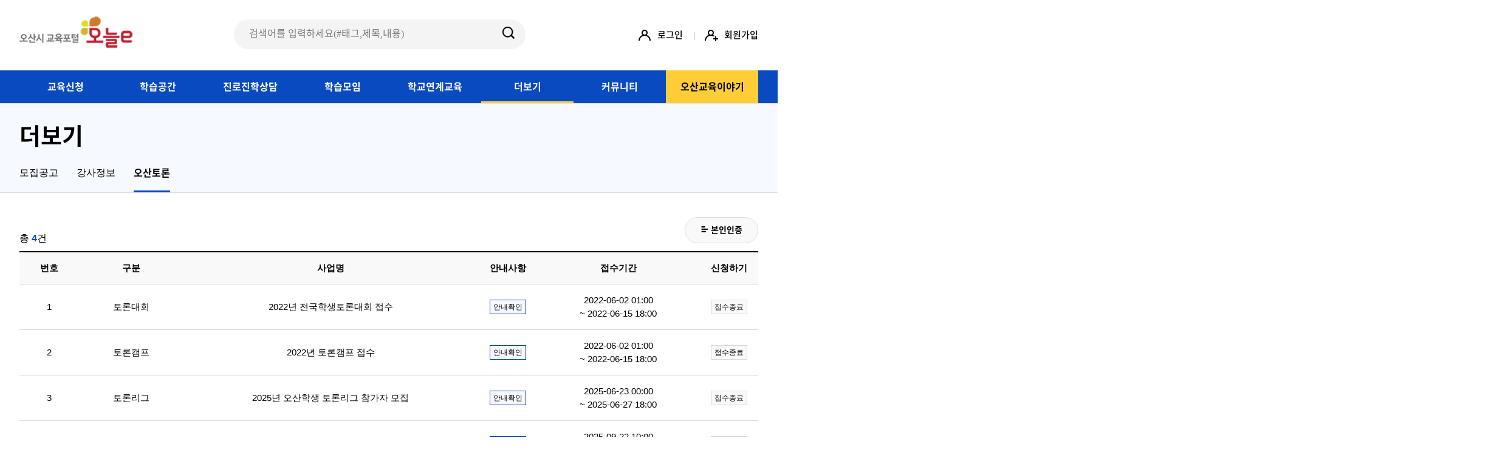

--- FILE ---
content_type: text/html;charset=UTF-8
request_url: https://www.osanedu.go.kr/mor/mor0401/selectDebateList.do
body_size: 10016
content:



















<!-- HEADER BEGIN -->





<!DOCTYPE html>
<html lang="ko">
<head>
	<meta http-equiv="Content-Type" content="text/html;charset=UTF-8">
	<meta http-equiv="X-UA-Compatible" content="IE=edge">
	<!-- <meta http-equiv="Content-Security-Policy" content="upgrade-insecure-requests"> -->
	<meta name="viewport" content="width=device-width, user-scalable=yes, initial-scale=1, maximum-scale=5">
	<meta name="format-detection" content="telephone=no">
	<meta name="description" content="오산시 교육포털 평생교육, 학교연계교육, 오산교육이야기 등 제공">
	<meta name="keywords" content="교육포털,오산 교육포털,오산시 교육포털,오산시,오산,평생교육,학교연계교육,오산교육이야기, 배달강좌, 런앤런" />

	<link rel="icon" type="image/ico" href="/images/favicon.ico;jsessionid=7A222ED146BC689FACC814003147BC8D.osanedu_tomcat2">
	<link rel="stylesheet" type="text/css" href="/css/all.min.css;jsessionid=7A222ED146BC689FACC814003147BC8D.osanedu_tomcat2">
	<script src="https://cdn.tailwindcss.com"></script>
	<script src="/js/tracer/jquery.min.js"></script>
	<script src="/js/tracer/tracerapi.js"></script>

	<title>오산시 교육포털  | 더보기 토론대회 공고/신청내역 목록</title>

	<!-- Naver Analytics -->
	<!-- 운영일 경우에만 -->
	<script async src="//wcs.naver.net/wcslog.js"></script>
	<script>
		if(!wcs_add) var wcs_add = {};
		wcs_add["wa"] = "83371cef7622d8";
		if(window.wcs) {wcs_do();}

	</script>

	<!-- Global site tag (gtag.js) - Google Analytics -->
	<!-- 운영일 경우에만 -->
	<script async src="https://www.googletagmanager.com/gtag/js?id=UA-125735837-1"></script>
	<script>
		window.dataLayer = window.dataLayer || [];
		function gtag(){dataLayer.push(arguments);}
		gtag('js', new Date());

		gtag('config', 'UA-125735837-1');
	</script>

	<script src="/js/plugin/jquery-3.6.0.min.js;jsessionid=7A222ED146BC689FACC814003147BC8D.osanedu_tomcat2"></script>
	<script src="/js/plugin/jquery-ui.min.js;jsessionid=7A222ED146BC689FACC814003147BC8D.osanedu_tomcat2"></script>
	<script src="/js/site.min.js;jsessionid=7A222ED146BC689FACC814003147BC8D.osanedu_tomcat2"></script>
	<script src="/js/story.js;jsessionid=7A222ED146BC689FACC814003147BC8D.osanedu_tomcat2"></script>

	<!--[if lt IE 9]>
		<script src="https://oss.maxcdn.com/html5shiv/3.7.2/html5shiv.min.js"></script>
		<script src="https://oss.maxcdn.com/respond/1.4.2/respond.min.js"></script>
	<![endif]-->

	<script>
		var strReqUri = "/WEB-INF/jsp/osaneduw/mor/MOR0401M01.jsp";
		strReqUri = strReqUri.toUpperCase();

		
		if(window.name == "iframeDialog" && strReqUri.indexOf("LGI01") > -1)
		{
			parent.document.location.href = "/lgi/lgi0101/login.do;jsessionid=7A222ED146BC689FACC814003147BC8D.osanedu_tomcat2";
		}

		$(function(){
			
			$('.lnb_wrap ul li').each(function() {
				$(this).find('ul').remove();
			});
		});

	</script>

	<script>
		$(document).ready(function(){
			checkInAPI();
		});
		function showRealPage() {
			$("#waitPage").css("display","none");
		}

		function showWaitPage(type) {
			$("#waitPage").css("display","block");
			$("#isWaitPage").css("display","none");
			$("#isRejectPage").css("display","none");
			$("isNotUse").css("display","none");

			if ( type == 'W' ) {
				$("#isWaitPage").css("display","block");
			} else if ( type == 'NE' ) {
				$("#isNotUse").css("display","block");
			} else if ( type == 'R' ) {
				$("#isRejectPage").css("display","block");
			}
		}

		function checkInAPI() {
			var json = JSON.s
			var host="osanedu.go.kr";
			var port="80";
			var pageUrl=window.location.href;	// 현재 페이지 정보로 변경
			var ip = "3.148.165.102";						// 클라이언트 IP로 변경
			var loginId = ip;
			if (false) {
				loginId = "";   // 클라이언트 IP 또는 로그인 ID로 변경
			}

			callTracerApiInput(host, ip, loginId, port, pageUrl, this);
		}

		function checkOutAPI() {
			var host="osanedu.go.kr";
			var port="80";
			var pageUrl=window.location.href;					// 현재 페이지 정보로 변경
			var ip = "3.148.165.102";	// 클라이언트 IP로 변경
			var loginId = ip;
			if (false) {
				loginId = "";   // 클라이언트 IP 또는 로그인 ID로 변경
			}

			callTracerApiOutput(host, ip, loginId, port, pageUrl, this);
		}

		function callBackTracer() {

		}
	</script>
</head>
<body>
	<div id="waitPage" style="display:none">














<!DOCTYPE html>
<html>
<head>
	<meta charset="utf-8">
	<meta name="viewport" content="width=device-width, initial-scale=1.0">
	<meta http-equiv="X-UA-Compatible" content="IE=edge">

<style>

	body{font-family:"Open Sans", sans-serif;background-size:cover;}
		#waitBackground{position:absolute;background-color:rgba(0,0,0,0.4);width:100%;height:100%;}
		@media (max-width :420px) {
			body{
				background-position:50%;

			}
			.login-containerT{width:100%!important;

			}
			.mobile-size {
				width:90%!important;
				margin: 0 auto;

			}
			.text-center h3 {
				margin-top: 52px!important;
				font-size: 20px!important;
			}
			.hpanel {
				margin-top: 20px!important;
				padding: 16px 0 16px 0!important;

			}
			.sub_text {
				font-size:0.8em!important;
			}
			#loading3 {
				width:70%!important;
			}
			.main_logo {
				right:50%!important;
				transform: translate(50%)!important;
			}
			.main_logo img {
				width: 110px!important;
				height: auto!important;
			}




		}
		.login-containerT{max-width:none;width:560px;position:absolute;top:50%;left:50%;transform:translate(-50%,-50%);z-index:99;}

		.login-containerT, .row, .col-md-12, .hpanel{margin:0;padding:0;}
		.panel-bodyT{text-align:center;padding:0px 2it_default.jsp0px 10px!important;border-radius:0;}

		#boxHeadLine{background:#4486d4;width:100%;height:4px;}
		#wait_value{
			color:#1e1e1e;
			font-weight:bold;
			font-size:1.2em;
			margin: 0 0 20px 0;

		}

		#loading3{display:flex;width:50%;justify-content:space-between;margin:30px auto 49px;}
		#loading3>div{width:8px;height:40px;margin-right:7px;background-color:#033074;border-radius: 3px;
			-webkit-animation:strechdelay 1.5s ease-in-out infinite;
			animation:strechdelay 1.5s ease-in-out infinite;
		}
		#loading3 .line2{
			-webkit-animation-delay:-1.4s;
			animation-delay:-1.4s;
		} #loading3 .line3{
			-webkit-animation-delay:-1.3s;
			animation-delay:-1.3s;
		}#loading3 .line4{
			-webkit-animation-delay:-1.2s;
			animation-delay:-1.2s;
		}#loading3 .line5{
			-webkit-animation-delay:-1.1s;
			animation-delay:-1.1s;
		}#loading3 .line6{
			-webkit-animation-delay:-1.0s;
			animation-delay:-1.0s;
		}#loading3 .line7{
			-webkit-animation-delay:-0.9s;
			animation-delay:-0.9s;
		}#loading3 .line8{
			-webkit-animation-delay:-0.8s;
			animation-delay:-0.8s;
		}#loading3 .line9{
			-webkit-animation-delay:-0.7s;
			animation-delay:-0.7s;
		}#loading3 .line10{
			-webkit-animation-delay:-0.6s;
			animation-delay:-0.6s;
		}#loading3 .line11{
			-webkit-animation-delay:-0.5s;
			animation-delay:-0.5s;
		}#loading3 .line12{
			-webkit-animation-delay:-0.4s;
			animation-delay:-0.4s;
		}#loading3 .line13{
			-webkit-animation-delay:-0.3s;
			animation-delay:-0.3s;
		}#loading3 .line14{
			-webkit-animation-delay:-0.2s;
			animation-delay:-0.2s;
		}#loading3 .line15{
			-webkit-animation-delay:-0.1s;
			animation-delay:-0.1s;
		}#loading3 .line16{
			-webkit-animation-delay:-0.0s;
			animation-delay:-0.0s;
		}

		@keyframes strechdelay{
			0%,50%,100%{
				transform:scaleY(.7);
			}
			20%{
				transform:scaleY(1);
				background-color:#2d69c2;
			}
		}

		@-webkit-keyframes strechdelay{
			0%,50%,100%{
				-webkit-transform:scaleY(.7);
			}
			20%{
				-webkit-transform:scaleY(1);
				background-color:#72a5f5;
			}
		}
	</style>

<script type="text/javascript">

function checkCntData() {
	var host = this_host;
	var ip = this_ip;
	var loginId = this_loginId;
	var port = this_port;
	var pageUrl = this_pageUrl;
	var sendThis = this_sendThis

	callTracerApiInputData(host, ip, loginId, port, pageUrl, sendThis);

	var waitCnt = this_waitCnt;

	if ( waitCnt == "0" || waitCnt == "E") {
		showRealPage();
		callBackTracer();
	} else {
		var $el = $("#wait_value");
		var waitCnt = this_waitCnt;
	if ( $.isNumeric(waitCnt) ) {
		$el.html("고객님의 대기열은 <span style=\"font-size:22px;color:red;font-weight:bold;\">"+comma(Math.floor(waitCnt))+"</span> 명입니다.");
	} else {
		// alert("AAA"+opener.this_waitCnt+"AAA");

	}
	}

}

playAlert = setInterval(function() {
	if ( this_isWait == "T" ) {
		checkCntData();
	}
}, 1000);

$(document).ready(function() {
	var $el = $("#wait_value");
	$el.html("고객님의 대기열을 확인중입니다.");
	//checkCntData();
});


function createCookie() {
	var now = new Date();
	var time = now.getTime();
	var expireTime = time + 1000*36000;
	now.setTime(expireTime);
	var tempExp = 'Wed, 31 Oct 2020 08:50:17 GMT';
	document.cookie = 'SESSIONID=hjpark123;expires='+now.toGMTString()+';path=/';
	//console.log(document.cookie);
}


/* setInterval(function() {
	window.location.href='login.do';
		}, 20000); */

function comma(num){
	var len, point, str;

	num = num + "";
	point = num.length % 3 ;
	len = num.length;

	str = num.substring(0, point);
	while (point < len) {
		if (str != "") str += ",";
		str += num.substring(point, point + 3);
		point += 3;
	}

	return str;
}
</script>

</head>
<body class="blank">

<form id="listForm" method="POST" class="mt-repeater form-horizontal" action="">
</form>
<div class="login-containerT" style="">
	<div class="row" id="isWaitPage" style="display:none">
	<div class="mobile-size" style="border: 4px solid #033074;width:100%;height:auto;overflow:hidden;">
		<div class="col-md-12" style="width:100%;height:auto;background:#fff;border: 8px solid #d0dcea;">
		<div class="main_logo"style="position:absolute;right:2%;top:12px;"> <img src="/images/tracer/logo2.png" style="width:90px;height:auto;margin-top: 20px;"> </div>
			<div class="text-center" style="padding-top:20px;"></div>
			<div class="text-center m-b-md">
				<h3 style="font-weight:bold;font-size:22px;color:#033074;margin-top:5px;letter-spacing: -0.04em;text-align: center;">서비스 접근 대기 중입니다. </h3>
			</div>
		<div id="loading3" style="margin-bottom:30px;">
												<div class="line1"></div><div class="line2"></div><div class="line3"></div><div class="line4"></div>
												<div class="line5"></div><div class="line6"></div><div class="line7"></div><div class="line8"></div>
												<div class="line9"></div><div class="line10"></div><div class="line11"></div><div class="line12"></div>
												<div class="line13"></div><div class="line14"></div><div class="line15"></div><div class="line16"></div>
										</div>

			<div class="hpanel" style="width:88%;margin: 0 auto;background:#d0dcea;padding: 14px 0 14px 0;margin-top:20px;">
				<div class="panel-bodyT" style="border:none;">
					<div id="wait_value"></div>

					<div class="sub_text"style="letter-spacing: -0.04em;font-weight:600;font-size:0.8em;color:#1e1e1e;padding: 0 20px 0 20px;">현재 접속 사용자가 많아 대기중이며, <br> 잠시만 기다리시면 자동 접속됩니다.</div>
				</div>
			</div>
		<div style="text-align:right;padding:10px 10px 6px;font-size:10px;opacity:0.8;">TRACER - Copyright 2018-2020 WELLCONN Corp.</div>
		</div>
	</div>
	</div>


	<div class="row" id="isRejectPage" style="display:none">
	<div class="mobile-size" style="border: 4px solid #033074;width:100%;height:auto;overflow:hidden;">
		<div class="col-md-12" style="width:100%;background:#fff;border: 8px solid #d0dcea;">
		<div class="main_logo" style="position:absolute;right:2%;top:12px;"> <img src="/images/tracer/logo2.png" style="width:90px;height:auto;margin-top: 10px;"> </div>
			<div class="text-center" style="padding-top:20px;"></div>
			<div class="text-center m-b-md">
				<h3 style="font-weight:bold;font-size:22px;color:#033074;margin-top:5px;letter-spacing: -0.04em;text-align: center;">서비스 접속이 차단 되었습니다. </h3>
			</div>
			<div class="hpanel" style="width:88%;margin: 0 auto;background:#d0dcea;padding: 16px 0 16px 0;margin-top:0px;">
				<div class="panel-bodyT" style="border:none;">
					<div id="wait_value2"></div>
					<div class="sub_text"style="letter-spacing: -0.04em;font-weight:600;font-size:1.0em;color:#1e1e1e;">현재 접속하신 아이피에서는<br> 접속이 불가능합니다.</div>
				</div>
			</div>
		<div style="text-align:right;padding:16px 10px 6px;font-size:10px;opacity:0.8;">TRACER - Copyright 2018-2020  WELLCONN Corp.</div>
		</div>
	</div>
	</div>

	<div class="row" id="isNotUse" style="display:none">
	<div class="mobile-size" style="border: 4px solid #033074;width:100%;height:auto;overflow:hidden;">
		<div class="col-md-12" style="width:100%;background:#fff;border: 8px solid #d0dcea;">
		<div class="main_logo" style="position:absolute;right:2%;top:12px;"> <img src="/images/tracer/logo2.png" style="width:90px;height:auto;margin-top: 10px;"> </div>
			<div class="text-center" style="padding-top:20px;"></div>
			<div class="text-center m-b-md">
				<h3 style="font-weight:bold;font-size:22px;color:#033074;margin-top:5px;letter-spacing: -0.04em;text-align: center;">서비스 접속이 불가합니다. </h3>
			</div>
			<div class="hpanel" style="width:88%;margin: 0 auto;background:#d0dcea;padding: 16px 0 16px 0;margin-top:0px;">
				<div class="panel-bodyT" style="border:none;">
					<div id="wait_value2"></div>
					<div class="sub_text"style="letter-spacing: -0.04em;font-weight:600;font-size:1.0em;color:#1e1e1e;">접속량이 많아 접속이 불가능합니다.<br> 잠시 후 다시 접속해주세요</div>
				</div>
			</div>
		<div style="text-align:right;padding:16px 10px 6px;font-size:10px;opacity:0.8;">TRACER - Copyright 2018-2020  WELLCONN Corp.</div>
		</div>
	</div>
	</div>


</div>
<div id="waitBackground"></div>
</body>
</html>
</div>


	<!-- 본인인증 DIV 팝업 BEGIN -->
	<div class="pop_wrapper" id="crtfcPop">
		<div class="pop_wrap">
			<div class="pop_cell">
				<div class="pop_box">
					<div class="pop_tit_box">
						<div class="pop_tit">
							<h4>본인인증 안내 팝업</h4>
							<a href="javascript:popClose('crtfcPop');" class="close_pop" onclick="javascript:popClose('crtfcPop');">
								<i class="xi-close"></i><span class="blind">팝업닫기</span>
							</a>
						</div>
					</div>
					<div class="pop_content" tabindex="0">
						<div class="join_wrap" style="margin:30px auto">
							<a href='javascript:fn_mobLogin();' class="flex items-center btn_gray right_btn" id="mobLoginBtn" title="[새창으로 열립니다]">
								<img src="/images/sub/find_ph.png" alt="">휴대폰 인증 <i class="xi-angle-right-min"></i>
							</a>

							<a href='javascript:fn_ipinLogin();' class="flex items-center btn_gray right_btn mt10" id="ipinLoginBtn" title="[새창으로 열립니다]">
								<img src="/images/sub/find_ip.png" alt="">아이핀 인증 <i class="xi-angle-right-min"></i>
							</a>

							<div class="find_infotxt mt20">
								<p>본인 인증 정보가 확인되지 않은 계정입니다.</p>
								<p>본인 식별을 위하여 최초 1회 인증을 권장합니다.</p>
							</div>
							<div class="pop_btn mt30">
								<button type="button" class="btn_submit" onclick="javascript:popClose('crtfcPop');">닫기</button>
							</div>
						</div>
					</div>
				</div>
			</div>
		</div>
	</div>
	<!-- 본인인증 DIV 팝업 END -->

	<!-- 안내 팝업영역  BEGIN -->
	<div id="popNoticeMain" class="pop_wrapper">
		<div class="pop_wrap">
			<div class="pop_cell">
				<div class="pop_box">
					<div class="pop_tit_box">
						<div class="pop_tit">
							<h4>안내 사항</h4>
							<a href="javascript:popClose('popNoticeMain');" class="close_pop" onclick="javascript:popClose('popNoticeMain');"><i class="xi-close">안내팝업 닫기</i></a>
						</div>
					</div>
					<div class="pop_content" tabindex="0">
					</div>
					<div class="pop_btn mt30">
						<button type="button" class="btn_submit" onclick="javascript:popClose('popNoticeMain');">닫기</button>
					</div>
				</div>
			</div>
		</div>
	</div>
	<!-- 안내 팝업영역  END -->

	<!-- 웹접근성 네비게이션///// -->
	<div class="navi_tab" id="navi_tab">
		<a href="#content">본문 바로가기</a>
		<a href="#gnb">주메뉴 바로가기</a>
	</div>
	<!-- ///// 웹접근성 네비게이션 -->

	<!-- 헤더영역 ///// -->
	<header>

		<!-- 모바일 header ///// -->
		<div class="mobile_header">
			<div class="guide">
				<button type="button" class="mo_gnb">메뉴 펼쳐보기</button>
				<h2><a href="javascript:$net.href('/com/com0101/selectMainView.do;jsessionid=7A222ED146BC689FACC814003147BC8D.osanedu_tomcat2')"><img src="/images/common/t_logo.png" alt="오산시 교육포털 오늘e"></a></h2>
				<div class="search_mo">
					<button type="button" class="search_show_btn">마이페이지 버튼</button>
				</div>
				<div class="mo_mypg">
					<div class="mo_mypg_top">
						<div class="guide">
							<a href="/"><img src="/images/common/m_logo.png" alt="오산시 교육포털 오늘e"></a>
							<button type="button" class="m_mypg_close"><span class="blind">메뉴 닫기</span></button>
						</div>
					</div>
					<div class="guide">
						
							
							
								<p><a href="javascript:$net.href('/lgi/lgi0101/login.do;jsessionid=7A222ED146BC689FACC814003147BC8D.osanedu_tomcat2');">로그인 해주세요 <i class="xi-angle-right-thin"></i></a></p>
								<ul>
									<li><a href="javascript:$net.href('/lgi/lgi0101/login.do;jsessionid=7A222ED146BC689FACC814003147BC8D.osanedu_tomcat2');">로그인</a></li>
									<li><a href="javascript:$net.href('/lgi/lgi0201/join.do;jsessionid=7A222ED146BC689FACC814003147BC8D.osanedu_tomcat2');">회원가입</a></li>
								</ul>
							
						
					</div>
				</div>
			</div>
		</div>
		<!-- ///// 모바일 header -->

		<!-- 상단 검색바 ///// -->
		


	
		<div class="nav_wrap guide">
			<a href="javascript:$net.href('/com/com0101/selectMainView.do;jsessionid=7A222ED146BC689FACC814003147BC8D.osanedu_tomcat2')"><img src="/images/common/t_logo.png" alt="오산시 교육포털 오늘e"></a>
			<div class="search_box">
				<form name="totalSearchForm" id="totalSearchForm"  method="post" onsubmit="false">
					<label class="blind" for="totalSearchKeyword">검색어입력</label>
					<input type="text" id="totalSearchKeyword" name="totalSearchKeyword" placeholder="검색어를 입력하세요(#태그,제목,내용)" value="">
					<input type="button" id="btnTotalSearch" class="search_btn" value="검색" onclick="fn_totalSearch();">
				</form>
			</div>
			<ul class="nav_info">
				
					
					
						<li class="nav_login"><a href="javascript:$net.href('/lgi/lgi0101/login.do;jsessionid=7A222ED146BC689FACC814003147BC8D.osanedu_tomcat2');">로그인</a></li>
						<li class="nav_join"><a href="javascript:$net.href('/lgi/lgi0201/join.do;jsessionid=7A222ED146BC689FACC814003147BC8D.osanedu_tomcat2');">회원가입</a></li>
					
				
	
			</ul>
		</div>
	
<script>
	$(document).ready(function() {
		$('#btnTotalSearch').on('click', function(event) {
			fn_totalSearch();
		});
		
		$('#totalSearchKeyword').on('keyup', function(event) {
			if(event.keyCode === 13) {
				fn_totalSearch();
			}
		});
	});
	
	function fn_totalSearch() {
		if($('#totalSearchKeyword').val() === "") {
			alert("검색어를 입력해 주세요.");
			$('#totalSearchKeyword').focus();
			return false;
		}
		
		$net.submit("totalSearchForm", "/sch/sch0101/selectSearchList.do;jsessionid=7A222ED146BC689FACC814003147BC8D.osanedu_tomcat2");
	}
</script>
		<!-- ///// 상단 검색바  -->

		<!-- 모바일 header ///// -->
		<div class="lnb_wrap">
			<ul>
				<!-- 모바일 전용 메뉴(레벨0) 하드코딩 -->
				<li><a href="javascript:$net.href('/app/app0101/selectBsnsView.do;jsessionid=7A222ED146BC689FACC814003147BC8D.osanedu_tomcat2');">교육신청</a></li>
				<li><a href="javascript:$net.href('/spc/spc0101/selectApplyList.do;jsessionid=7A222ED146BC689FACC814003147BC8D.osanedu_tomcat2');">학습공간</a>	</li>
				<li><a href="javascript:$net.href('/cns/cns0101/selectResveList.do;jsessionid=7A222ED146BC689FACC814003147BC8D.osanedu_tomcat2');">진로진학상담</a>	</li>
				<li><a href="javascript:$net.href('/cmu/cmu0101/selectNoticeDetail.do;jsessionid=7A222ED146BC689FACC814003147BC8D.osanedu_tomcat2?nttNo=7191');">진로진학상담</a></li>
				<li><a href="javascript:$net.href('/mee/mee0101/lrnMeetngListView.do;jsessionid=7A222ED146BC689FACC814003147BC8D.osanedu_tomcat2');">학습모임</a>	</li>
				<li><a href="javascript:$net.href('/stp/stp0101/selectScuEduAplyList.do;jsessionid=7A222ED146BC689FACC814003147BC8D.osanedu_tomcat2');">학교연계교육</a>	</li>
				<li><a href="javascript:$net.href('/mor/mor0101/selectRcritPblancList.do;jsessionid=7A222ED146BC689FACC814003147BC8D.osanedu_tomcat2');">더보기</a></li>
				<li><a href="javascript:$net.href('/cmu/cmu0101/selectNoticeList.do;jsessionid=7A222ED146BC689FACC814003147BC8D.osanedu_tomcat2');">커뮤니티</a>	</li>
				<li><a href="javascript:$net.href('/sto/sto0101/intrcn01.do;jsessionid=7A222ED146BC689FACC814003147BC8D.osanedu_tomcat2');">오산교육이야기</a></li>
			</ul>
		</div>
		<!-- ///// 모바일 header -->

		<!-- 모바일 header ///// -->
		<!--
			마이페이지 일 경우 lnb 숨김 mo_lnb_wrap 클래스 추가
			: class="lnb_wrap mo_lnb_wrap"
		 -->
<!--  		<div class="lnb_wrap">
			<ul>
				<li><a href="apply/business.html">교육신청</a></li>
				<li><a href="place/reserve.html">학습공간</a></li>
				<li><a href="talk/list.html">진로진학상담</a></li>
				<li><a href="meeting/list.html">학습모임</a></li>
				<li><a href="step/list.html">학교연계교육</a></li>
				<li><a href="more/list.html">더보기</a></li>
				<li><a href="commu/notice.html">커뮤니티</a></li>
				<li><a href="story/story_index.html" class="gnb_story">오산교육이야기</a></li>
			</ul>
		</div> -->
		<!-- ///// 모바일 header -->

		<!-- GNB 영역 ///// -->
		<div id="gnb">
			<!-- 모바일 메뉴 상단 ///// -->
			<div class="m_gnb_header">
				<div class="guide">
					<button type="button" class="m_gnb_close"><span class="blind">메뉴 닫기</span></button>
					<a href="/"><img src="/images/common/t_logo.png" alt="오산시 교육포털 오늘e"></a>
				</div>
			</div>
			<!-- ///// 모바일 메뉴 상단 -->

			<div class="gnb_box">
				<ul class="gnb_list guide">
					<!-- //// 메뉴 정보 BEGIN -->
					
<li>
	<a href="javascript:$net.href('/app/app0101/selectBsnsView.do;jsessionid=7A222ED146BC689FACC814003147BC8D.osanedu_tomcat2');">교육신청</a>
	<ul>
		<li>
			<a href="javascript:$net.href('/app/app0101/selectBsnsView.do;jsessionid=7A222ED146BC689FACC814003147BC8D.osanedu_tomcat2');">신청하기</a>
		</li>
	</ul>
</li>
<li>
	<a href="javascript:$net.href('/spc/spc0101/selectApplyList.do;jsessionid=7A222ED146BC689FACC814003147BC8D.osanedu_tomcat2');">학습공간</a>
	<ul>
		<li>
			<a href="javascript:$net.href('/spc/spc0101/selectApplyList.do;jsessionid=7A222ED146BC689FACC814003147BC8D.osanedu_tomcat2');">예약하기</a>
		</li>
		<li>
			<a href="javascript:$net.href('/spc/spc0201/selectApplyList.do;jsessionid=7A222ED146BC689FACC814003147BC8D.osanedu_tomcat2');">신규공간등록</a>
		</li>
	</ul>
</li>
<li>
	<a href="javascript:$net.href('/cns/cns0101/selectResveList.do;jsessionid=7A222ED146BC689FACC814003147BC8D.osanedu_tomcat2');">진로진학상담</a>
	<ul>
		<li>
			<a href="javascript:$net.href('/cns/cns0101/selectResveList.do;jsessionid=7A222ED146BC689FACC814003147BC8D.osanedu_tomcat2');">예약하기</a>
		</li>
	</ul>
</li>
<li>
	<a href="javascript:$net.href('/mee/mee0201/writeLrnMeetngInfo.do;jsessionid=7A222ED146BC689FACC814003147BC8D.osanedu_tomcat2');">학습모임</a>
	<ul>
		<li>
			<a href="javascript:$net.href('/mee/mee0201/writeLrnMeetngInfo.do;jsessionid=7A222ED146BC689FACC814003147BC8D.osanedu_tomcat2');">등록하기</a>
		</li>
		<li>
			<a href="javascript:$net.href('/mee/mee0101/lrnMeetngListView.do;jsessionid=7A222ED146BC689FACC814003147BC8D.osanedu_tomcat2');">모임현황</a>
		</li>
	</ul>
</li>
<li>
	<a href="javascript:$net.href('/stp/stp0101/selectScuEduAplyList.do;jsessionid=7A222ED146BC689FACC814003147BC8D.osanedu_tomcat2');">학교연계교육</a>
	<ul>
		<li>
			<a href="javascript:$net.href('/stp/stp0101/selectScuEduAplyList.do;jsessionid=7A222ED146BC689FACC814003147BC8D.osanedu_tomcat2');">신청하기</a>
		</li>
	</ul>
</li>
<li>
	<a href="javascript:$net.href('/mor/mor0101/selectRcritPblancList.do;jsessionid=7A222ED146BC689FACC814003147BC8D.osanedu_tomcat2');">더보기</a>
	<ul>
		<li>
			<a href="javascript:$net.href('/mor/mor0101/selectRcritPblancList.do;jsessionid=7A222ED146BC689FACC814003147BC8D.osanedu_tomcat2');">모집공고</a>
		</li>
		<li>
			<a href="javascript:$net.href('/mor/mor0301/selectInstructorList.do;jsessionid=7A222ED146BC689FACC814003147BC8D.osanedu_tomcat2');">시민강사정보</a>
		</li>
		<li>
			<a href="javascript:$net.href('/mor/mor0401/selectDebateList.do;jsessionid=7A222ED146BC689FACC814003147BC8D.osanedu_tomcat2');">오산토론</a>
		</li>
	</ul>
</li>
<li>
	<a href="javascript:$net.href('/cmu/cmu0101/selectNoticeList.do;jsessionid=7A222ED146BC689FACC814003147BC8D.osanedu_tomcat2');">커뮤니티</a>
	<ul>
		<li>
			<a href="javascript:$net.href('/cmu/cmu0101/selectNoticeList.do;jsessionid=7A222ED146BC689FACC814003147BC8D.osanedu_tomcat2');">공지사항</a>
		</li>
		<li>
			<a href="javascript:$net.href('/cmu/cmu0201/selectLibList.do;jsessionid=7A222ED146BC689FACC814003147BC8D.osanedu_tomcat2');">자료실</a>
		</li>
		<li>
			<a href="javascript:$net.href('/cmu/cmu0301/selectComunicateList.do;jsessionid=7A222ED146BC689FACC814003147BC8D.osanedu_tomcat2');">소통하기</a>
		</li>
		<li>
			<a href="javascript:$net.href('/cmu/cmu0401/selectQnaList.do;jsessionid=7A222ED146BC689FACC814003147BC8D.osanedu_tomcat2');">문의하기</a>
		</li>
		<li>
			<a href="javascript:$net.href('/cmu/cmu0501/selectFaqList.do;jsessionid=7A222ED146BC689FACC814003147BC8D.osanedu_tomcat2');">FAQ</a>
		</li>
	</ul>
</li>
<li>
	<a href="javascript:$net.href('/sto/sto0101/intrcn01.do;jsessionid=7A222ED146BC689FACC814003147BC8D.osanedu_tomcat2');" class="gnb_story">오산교육이야기</a>
</li>

					<!-- //// 메뉴 생성 END -->
				</ul>

				<!-- //// 마이페이지 BEGIN -->
				<ul class="gnb_list guide mypg_gnb">
					<li class="active">
						<a href="#a">신청현황</a>
						<ul>
							<li class="active"><a href="javascript:$net.href('/myp/myp0201/selectEdcReqstList.do;jsessionid=7A222ED146BC689FACC814003147BC8D.osanedu_tomcat2');">평생교육</a></li>
							<li class="active"><a href="javascript:$net.href('/myp/myp0203/selectApplyList.do;jsessionid=7A222ED146BC689FACC814003147BC8D.osanedu_tomcat2');">학습공간</a></li>
							<li class="active"><a href="javascript:$net.href('/myp/myp0204/lrnMeetngListView.do;jsessionid=7A222ED146BC689FACC814003147BC8D.osanedu_tomcat2');">학습모임</a></li>
							<li class="active"><a href="javascript:$net.href('/myp/myp0208/selectMypRecruitList.do;jsessionid=7A222ED146BC689FACC814003147BC8D.osanedu_tomcat2');">모집공고</a></li>

						</ul>
					</li>

					
				</ul>
				<!-- //// 마이페이지 END -->

			</div>
			<div class="gnb_bg"></div>
		</div>
		<!-- ///// GNB 영역 -->

	</header>
	<!-- ///// 헤더영역 -->
<!-- HEADER END -->

<!-- BODY CONTENT BEGIN -->
<div id="content">
	<div class="title_wrap">
		<div class="guide">
			<div class="title_box">
				<h5>더보기</h5>

				<!-- 검색영역 BEGIN -->
				
				<!-- 검색영역 END -->
			</div>

			<!-- 메뉴 탭 역역 BEGIN -->
			<ul class="sub_tab">
				<li><a href="javascript:$net.href('/mor/mor0101/selectRcritPblancList.do;jsessionid=7A222ED146BC689FACC814003147BC8D.osanedu_tomcat2')">모집공고</a></li>

				<li><a href="javascript:$net.href('/mor/mor0301/selectInstructorList.do;jsessionid=7A222ED146BC689FACC814003147BC8D.osanedu_tomcat2')">강사정보</a></li>
				<li class="active"><a href="javascript:$net.href('/mor/mor0401/selectDebateList.do;jsessionid=7A222ED146BC689FACC814003147BC8D.osanedu_tomcat2')">오산토론 <span class="blind">선택된 탭입니다.</span></a></li>
			</ul>
			<!-- 메뉴 탭 역역 END -->
		</div>
	</div>

	<!-- 업무영역 BEGIN -->
	<div class="guide">
		<div class="sub_content">

			<div id="listBsns"></div>

		</div>
	</div>
	<!-- 업무영역 END -->
</div>
<!-- BODY CONTENT END -->
<form name="searchFrm" id="searchFrm" onsubmit="return false;">
	<input type="hidden" name="pageIndex" id="pageIndex" value="" >
	<input type="hidden" name="searchSe" id="searchSe" value="" >
</form>

<script>

$(function () {
	// 검색
	fn_selectList();
});


function fn_debateAply(bsnsSeCode, rcritYear, rcritTme) {

	$("#frmBsns").remove();

	var $frm = $('<form/>', {'name':'frmBsns', 'id':'frmBsns', 'method':'post'});
	$frm.append($('<input/>', {type:'hidden', name: 'bsnsSeCode' , value: bsnsSeCode}));
	$frm.append($('<input/>', {type:'hidden', name: 'rcritYear'  , value: rcritYear}));
	$frm.append($('<input/>', {type:'hidden', name: 'rcritTme'   , value: rcritTme}));
	$('body').append($frm);

	var vUrl = "/mor/mor0401/selectDebateAplyCntDup.do;jsessionid=7A222ED146BC689FACC814003147BC8D.osanedu_tomcat2";
	var oOptions = new Object();
	oOptions.dataType = "json";
	oOptions.CallBack = "fn_applyCallBack";
	oOptions.requestData = gfn_formToJson('frmBsns');
	$net.ajax(vUrl, oOptions);
}


function fn_applyCallBack(vResBody, e) {
	if(vResBody != null ) {
		if(vResBody.resultCode == "200") {
			// 신청 중복 체크
			if(vResBody.dupCnt > 0){
				alert("해당 회차 토론에 대한 신청내역이 있습니다.\n신청내역을 확인해 주세요.");
				return false;
			} else {
				//신청화면 이동
				$net.submit("frmBsns", "/mor/mor0401/selectDebateApplyInfo.do;jsessionid=7A222ED146BC689FACC814003147BC8D.osanedu_tomcat2");
			}
		} else {
			if(vResBody.resultCode  == "NON_AUTH"){
				// 본인 인증 화면 이동
				$net.href('/mor/mor0401/selectCrtifdCheck.do;jsessionid=7A222ED146BC689FACC814003147BC8D.osanedu_tomcat2');
			}
			if($str.isEmpty(vResBody.rtnMsg) == false) {
				alert(vResBody.rtnMsg);
			}else {
				alert('요청처리를 실패하였습니다.');
			}
		}
	} else {
		alert('요청처리를 실패하였습니다.');
	}
}

function fn_selectList(searchSe, pageIndex) {
	//searchSe : 조회 분기 변수(PBLANC : 공고내역보기, REQST : 신청내역보기 )
	if (gfn_isNull(searchSe)) {
		//초기조회시 공고내역
		$('#searchSe').val('PBLANC');
	}else{
		$('#searchSe').val(searchSe);
	}

	var requestData = gfn_formToJson("searchFrm");
	var url = "/mor/mor0401/selectDebateAplyList.do;jsessionid=7A222ED146BC689FACC814003147BC8D.osanedu_tomcat2";
	var oOptions = new Object();
	oOptions.dataType = "html";
	oOptions.reqDataType = "json";
	oOptions.requestData = requestData;
	oOptions.CallBack = "fn_selectListCallBack";

	$net.ajax(url, oOptions);
}

function fn_selectListCallBack(vResBody, e) {
	var totCnt = 0;
	if(vResBody != null ) {
		$('#listBsns').html(vResBody);
		totCnt = $('#totalRecordCount').val();
	}
	$('#txtTotCnt').text(totCnt);
}


function fn_sel_page(pageIndex) {
	$('#pageIndex').val(pageIndex);
	$net.submit("searchFrm", "/mor/mor0401/selectDebateList.do;jsessionid=7A222ED146BC689FACC814003147BC8D.osanedu_tomcat2");
}
</script>

<!-- FOOTER BEGIN-->




<!-- 푸터 영역 ///// -->
<footer>
	<div class="foot_wrap guide">
		<ul class="foot_link">
			<li><a href="https://www.osan.go.kr/portal/contents.do?mId=0602000000" target="_blank" title="새 창으로 열립니다">개인정보처리방침</a></li>
			<li>
				<a href="javascript:void(0);" onclick="popOpen('email_pop');">이메일추출방지정책</a>
				<div class="pop_wrapper" id="email_pop">
					<div class="pop_wrap">
						<div class="pop_cell">
							<div class="pop_box">
								<div class="pop_tit_box" tabindex="0">
									<div class="pop_tit">
										<h4>이메일추출방지정책</h4>
										<a href="javascript:void(0);" class="close_pop" onclick="javascript:popClose('email_pop');"><i class="xi-close"></i><span class="blind">팝업닫기</span></a>
									</div>
								</div>
								<div class="pop_content" tabindex="0">
									<div class="email_box">
										<img src="/images/common/email.png" alt="">
										<b>홈페이지에서의 이메일집단수집거부</b>
										<p>본 홈페이지에 게시된 이메일 주소가 전자우편 수집 프로그램이나 그 밖의 기술적 장치를 이용하여 무단으로 수집되는 것을 거부하며, 이를 위반시 정보통신망법에 의해 형사처벌됨을 유념하시기 바랍니다.</p>
									</div>

									<b class="color_blue mt20 mb20">정보통신망이용촉진및정보보호등에관한법률 [일부개정 2009.04.22. 법률 제9637호]</b>

									<b>ㆍ제50조의2 (전자우편주소의 무단 수집행위 등 금지)</b>
									<ul class="line_list">
										<li>누구든지 인터넷 홈페이지 운영자 또는 관리자의 사전 동의 없이 인터넷 홈페이지에서 자동으로 전자우편주소를 수집하는 프로그램이나 그밖의 기술적 장치를 이용하여 전자우편주소를 수집하여서는 아니 된다.</li>
										<li>누구든지 제1항을 위반하여 수집된 전자우편주소를 판매&middot;유통하여서는 아니된다.</li>
										<li>누구든지 제1항 및 제2항에 따라 수집·판매 및 유통이 금지된 전자우편주소임을 알면서 이를 정보 전송에 이용하여서는 아니된다.</li>
									</ul>
									<b class="mt20">제74조 (벌칙)</b>
									<p>다음 각호의 어느 하나에 해당하는 자는 1년 이하의 징역 또는 1천만원 이하의 벌금에 처한다</p>
									<ul class="line_list">
										<li>제50조의2를 위반하여 전자우편주소를 수집&middot;판매&middot;유통하거나 정보 전송에 이용한 자</li>
									</ul>

									<div class="pop_btn">
										<button type="button" class="btn_submit" onclick="javascript:popClose('email_pop');"><span class="blind">이메일추출방지정책</span>닫기</button>
									</div>
								</div>
							</div>
						</div>
					</div>
				</div>
			</li>
			<li><a href="javascript:$net.href('/sto/sto0101/viewLocation.do;jsessionid=7A222ED146BC689FACC814003147BC8D.osanedu_tomcat2');">찾아오시는길</a></li>
		</ul>
		<div class="foot_family_box">
			<div class="family_box">
				<button type="button" class="btn_family">패밀리사이트 <i class="xi-plus-thin"></i></button>
				<ul>
					<li><a href="https://www.osan.go.kr" title="오산시청 페이지 바로가기">오산시청</a></li>
					<li><a href="https://www.osan.go.kr/edu/" title="오산교육재단 페이지 바로가기">오산교육재단</a></li>
				</ul>
			</div>
			<div class="btn_top">
				<a href="#navi_tab"><i class="xi-long-arrow-up"></i><span class="blind">최상단으로</span></a>
			</div>
		</div>
		<div class="foot_info_wrap">
			<h3><img src="/images/common/f_logo.png" alt="오산시 교육포털 오늘e"></h3>
			<div class="foot_txt_box">
				<div class="foot_info">
					<p>(18132) 경기도 오산시 성호대로 141</p>
					<p>팩스 <a href="tel:031-8036-8905">031-8036-8905</a></p>
					<p>회원가입, 전산오류 등 전산관련 문의 <a href="tel:031-8036-7836">031-8036-7836</a></p>
					<p>강좌 신청, 결제 등 프로그램 관련 문의는 해당교육기관 으로 문의 </p>

				</div>
				<div class="foot_copy">
					<p class="txt_emil">본 사이트에서는 이메일주소가 무단 수집되는것을 거부하며, 위반시 정보통신법에 의해 처벌됨을 알려드립니다.</p>
					<p class="txt_copy">COPYRIGHT &copy; 2021 OSANCITY ALL RIGHTS RESERVED.</p>
				</div>
			</div>
		</div>
		<div class="foot_family_wrap">
			<!-- <p><span>대표전화</span><a href="tel:031-8036-7545">031-8036-7545</a></p>
			<p><span>팩스</span><a href="tel:031-8036-8905">031-8036-8905</a></p> -->
			<div class="foot_ic_box">
				<!-- 인증마크 영역 -->
				 <a title="새 창 열림" href="https://www.wa.or.kr" target="_blank">
					<img alt="(사)한국장애인단체총연합회 한국웹접근성인증평가원 웹 접근성 우수사이트 인증마크(WA인증마크)" src="/images/common/wa_mark.png">
				</a>
			</div>
		</div>
	</div>
</footer>
<!-- ///// 푸터 영역 -->


<div class="loding_wrap" id="commonProgressBar" style="display:none;">
	<div class="lod_wrap_box">
		<div class="lod_box">
			<div class="lod_txt">
				<i class="xi-spinner-2 xi-spin"></i>
				<p>처리중입니다.</p>
			</div>
		</div>
	</div>
</div>
<script>
	document.domain = "www.osanedu.go.kr";

	$(document).ready(function(){
		
		var titleTxt = $('.title_box h5').text();
		if(titleTxt != ""){
			$('.gnb_list:first() a').removeClass('active');
			$('a:contains("' +titleTxt +'")').addClass('active');
		}

		$('.mo_gnb').on('click', function() {
			var $activeA = $('.gnb_list').find('a.active');

			if($activeA) {
				$activeA.parent('li').addClass('active');
			}else {
				$(".gnb_list:not(.mypg_gnb) li:first-child").addClass("active");
			}
		});
	});
	//페이지 변환시 프로그래스바 초기화(페이지 뒤로가기 시 문제 해결)
	window.onpageshow = function(event){
		var commonProgressBar  = (window.name == 'iframeDialog') ? parent.document.getElementById("commonProgressBar") : document.getElementById("commonProgressBar");
		commonProgressBar.style.display = "none";
	};


	var currentURL = window.location.href;   //현재 페이지 URL 정보
	if(currentURL.indexOf("/com/com0101/selectMainView.do") > -1){
		// 메인 페이지;
		$('link[rel="stylesheet"]').attr('href', "/css/all.css;jsessionid=7A222ED146BC689FACC814003147BC8D.osanedu_tomcat2");
	}else{
		// 그외 페이지;
		$('link[rel="stylesheet"]').attr('href', "/css/all.css;jsessionid=7A222ED146BC689FACC814003147BC8D.osanedu_tomcat2");
	}
</script>

<script src="/js/com/hom.core.js;jsessionid=7A222ED146BC689FACC814003147BC8D.osanedu_tomcat2"></script>
<script src="/js/util/hom.all.js;jsessionid=7A222ED146BC689FACC814003147BC8D.osanedu_tomcat2"></script>

</body>
</html>
<!-- FOOTER END-->

--- FILE ---
content_type: text/html;charset=UTF-8
request_url: https://www.osanedu.go.kr/mor/mor0401/selectDebateAplyList.do;jsessionid=7A222ED146BC689FACC814003147BC8D.osanedu_tomcat2
body_size: 2162
content:














		
 			<div class="board_caption mt30">
				<div class="total_txt">총 <b id="txtTotCnt"></b>건</div>
		
			
			
				<a href="javascript:$net.href('/mor/mor0401/selectCrtifdCheck.do')" class="caption_btn df_btn"><i class="xi-equalizer xi-rotate-90"></i> 본인인증</a>
			
		
			
			</div>
			<div class="tbl_scroll">
				<table>
					<caption>토론대회 목록 - 번호, 구분, 사업명, 안내사항, 접수기간, 신청하기</caption>
					<colgroup>
						<col style="width: 8%;">
						<col style="width: 14%;">
						<col style="width: 40%;">
						<col style="width: 8%;">
						<col style="width: 22%;">
						<col style="width: 8%;">
					</colgroup>

					<thead>
						<tr>
							<th scope="col">번호</th>
							<th scope="col">구분</th>
							<th scope="col">사업명</th>
							<th scope="col">안내사항</th>
							<th scope="col">접수기간</th>
							<th scope="col">신청하기</th>
						</tr>
					</thead>
					<tbody>
						
							
							
								
									<tr>
										<td>1</td>
										<td>토론대회</td>
										<td><span class="txt_cut">2022년 전국학생토론대회 접수</span></td>
										<td>
											<button type="button" class="btn_bd btn_guide" onclick="javascript:popOpen('popGuide1')">안내확인</button>
											<div id="popGuide1" class="pop_wrapper">
												<div class="pop_wrap">
													<div class="pop_cell">
														<div class="pop_box">
															<div class="pop_tit_box" tabindex="0">
																<div class="pop_tit">
																	<h4>참가신청 안내</h4>
																	<a href="#a" class="close_pop" onclick="javascript:popClose('popGuide1');"><i class="xi-close"></i><span class="blind">팝업닫기</span></a>
																</div>
															</div>
															<div class="pop_content" tabindex="0">
																<p>안내사항입니다.</p><br>
																<div class="btn_wrap">
																	<button type="button" class="btn_submit" onclick="javascript:popClose('popGuide1');">확인</button>
																</div>
															</div>
														</div>
													</div>
												</div>
											</div>
										</td>
										<td>2022-06-02 01:00<br> ~ 2022-06-15 18:00</td>
										<td>
									
										
										
										
											<button type="button" class="btn_df" disabled="disabled">접수종료</button>
										
									
										</td>
										
									</tr>
								
									<tr>
										<td>2</td>
										<td>토론캠프</td>
										<td><span class="txt_cut">2022년 토론캠프 접수</span></td>
										<td>
											<button type="button" class="btn_bd btn_guide" onclick="javascript:popOpen('popGuide2')">안내확인</button>
											<div id="popGuide2" class="pop_wrapper">
												<div class="pop_wrap">
													<div class="pop_cell">
														<div class="pop_box">
															<div class="pop_tit_box" tabindex="0">
																<div class="pop_tit">
																	<h4>참가신청 안내</h4>
																	<a href="#a" class="close_pop" onclick="javascript:popClose('popGuide2');"><i class="xi-close"></i><span class="blind">팝업닫기</span></a>
																</div>
															</div>
															<div class="pop_content" tabindex="0">
																<p>안내사항입니다.</p><br>
																<div class="btn_wrap">
																	<button type="button" class="btn_submit" onclick="javascript:popClose('popGuide2');">확인</button>
																</div>
															</div>
														</div>
													</div>
												</div>
											</div>
										</td>
										<td>2022-06-02 01:00<br> ~ 2022-06-15 18:00</td>
										<td>
									
										
										
										
											<button type="button" class="btn_df" disabled="disabled">접수종료</button>
										
									
										</td>
										
									</tr>
								
									<tr>
										<td>3</td>
										<td>토론리그</td>
										<td><span class="txt_cut">2025년 오산학생 토론리그 참가자 모집</span></td>
										<td>
											<button type="button" class="btn_bd btn_guide" onclick="javascript:popOpen('popGuide3')">안내확인</button>
											<div id="popGuide3" class="pop_wrapper">
												<div class="pop_wrap">
													<div class="pop_cell">
														<div class="pop_box">
															<div class="pop_tit_box" tabindex="0">
																<div class="pop_tit">
																	<h4>참가신청 안내</h4>
																	<a href="#a" class="close_pop" onclick="javascript:popClose('popGuide3');"><i class="xi-close"></i><span class="blind">팝업닫기</span></a>
																</div>
															</div>
															<div class="pop_content" tabindex="0">
																<p><span style="font-size:18px"><span style="color:rgb(0, 0, 255)">생각하고 표현하고 행동하는</span> 미래 글로벌 리더를 양성하고&nbsp;&nbsp;오산토론문화 활성화를 선도하는&nbsp;<strong><span style="color:rgb(255, 0, 0)">2025년 오산학생 토론리그</span></strong> &nbsp;참가자를 모집합니다.</span></p><br><br><p>&nbsp;<span style="font-size:16px"> ○ 행 사&nbsp; 명: 2025년 오산학생 토론리그<br /><br>&nbsp; ○ 행사일시:<span style="color:rgb(255, 0, 0)"> 2025. 7. 19.(토) 08:30 ~ 12:30&nbsp;</span><br /><br>&nbsp; ○ 행사장소: 매홀초등학교&nbsp;<br /><br>&nbsp; ○ 행사내용: 오산식 토론 방식의 토론리그 진행<br /><br>&nbsp; ○ 모집기간:<span style="color:rgb(255, 0, 0)"> 2025. 6. 16.(월) ~ 2025. 6. 27.(금)&nbsp;</span>&nbsp;<br /><br>&nbsp; ○ 모집대상: 관내 초등,중등,고등학생 및 동 연령대 청소년<br /><br>&nbsp; ○ 모집인원: 108명(팀당 3명, 총 36팀) 예정&nbsp;<br /><br>&nbsp; ○ 접수방법: 이메일 접수(sonhee6787@korea.kr)<br /><br>&nbsp; ○ 제출서류: 붙임서식1,2&nbsp; &nbsp;<br /><br>&nbsp; ○ 문의사항: 오산시청 평생교육과 (☎031-8036-7529)</span></p><br>
																<div class="btn_wrap">
																	<button type="button" class="btn_submit" onclick="javascript:popClose('popGuide3');">확인</button>
																</div>
															</div>
														</div>
													</div>
												</div>
											</div>
										</td>
										<td>2025-06-23 00:00<br> ~ 2025-06-27 18:00</td>
										<td>
									
										
										
										
											<button type="button" class="btn_df" disabled="disabled">접수종료</button>
										
									
										</td>
										
									</tr>
								
									<tr>
										<td>4</td>
										<td>토론대회</td>
										<td><span class="txt_cut">2025년 오산학생 토론대회 참가자 모집</span></td>
										<td>
											<button type="button" class="btn_bd btn_guide" onclick="javascript:popOpen('popGuide4')">안내확인</button>
											<div id="popGuide4" class="pop_wrapper">
												<div class="pop_wrap">
													<div class="pop_cell">
														<div class="pop_box">
															<div class="pop_tit_box" tabindex="0">
																<div class="pop_tit">
																	<h4>참가신청 안내</h4>
																	<a href="#a" class="close_pop" onclick="javascript:popClose('popGuide4');"><i class="xi-close"></i><span class="blind">팝업닫기</span></a>
																</div>
															</div>
															<div class="pop_content" tabindex="0">
																<p><span style="font-size:18px"><span style="color:rgb(0, 0, 255)">생각하고 표현하고 행동하는</span> 미래 글로벌 리더를 양성하고 오산토론문화 활성화를 선도하는<strong><span style="color:rgb(255, 0, 0)">2025년 오산학생 토론대회</span></strong>&nbsp;참가자를 모집합니다.</span></p><br><br><p><span style="font-size:16px">○ 행 사 명: 2025년 오산학생 토론대회<br /><br>○ 행사일시:<span style="color:rgb(255, 0, 0)"> 2025. 11. 1.(토) 08:00&nbsp;~ 12:20 (본선진출팀 17:20 종료)</span><br /><br>○ 행사장소: 매홀초등학교<br /><br>○ 행사내용: 오산식 토론 방식의 토론대회&nbsp;진행<br /><br>○ 모집기간:<span style="color:rgb(255, 0, 0)"> 2025. 9. 22.(월) 10:00 ~ 2025. 9. 26.(금) 17:00</span><br /><br>○ 모집대상: 관내 초,중,고등학생 및 동 연령대 청소년<br /><br>○ 모집인원: 108명(팀당 3명, 총 36팀) 예정<br /><br>○ 제출서류: 정보제공동의서<br /><br>○ 문의사항: 오산시청 평생교육과 (☎031-8036-7529)</span></p><br>
																<div class="btn_wrap">
																	<button type="button" class="btn_submit" onclick="javascript:popClose('popGuide4');">확인</button>
																</div>
															</div>
														</div>
													</div>
												</div>
											</div>
										</td>
										<td>2025-09-22 10:00<br> ~ 2025-09-26 17:00</td>
										<td>
									
										
										
										
											<button type="button" class="btn_df" disabled="disabled">접수종료</button>
										
									
										</td>
										
									</tr>
								
							
						
					</tbody>
				</table>
			</div>
			
			<!-- 페이지 영역 BEGIN -->
			<div class="paging_wrap">
				<div class="pageview">
					<div id="paging">
						<a href="#a" data-page="1" onclick="return false;" class="active" title="선택됨">1</a>


					</div>
				</div>
			</div>
			<!-- 페이지 영역 END -->
			<input type="hidden" name="totalRecordCount" id="totalRecordCount" value="4" >

<script>
//<![CDATA[

function fn_sel_page(pageIndex) {
	$('#pageIndex').val(pageIndex);
	fn_selectList('PBLANC');
}

/*
$(function () {
	// 공지사항 버튼 클릭
	$('.btn_guide').on('click', function () {
		//팝업 호출
		var guideTxt = $(this).data('guide');
		
		
		console.log(guideTxt);
		$('#popGuideMatter').html(guideTxt);
		
		popOpen('popGuide');
	});
});
*/
//]]>
</script>

--- FILE ---
content_type: text/css
request_url: https://www.osanedu.go.kr/css/all.min.css;jsessionid=7A222ED146BC689FACC814003147BC8D.osanedu_tomcat2
body_size: 49026
content:
@charset "UTF-8";
@import url("story.css");
/*! jQuery UI - v1.12.1 - 2016-09-14
* http://jqueryui.com
* Includes: core.css, accordion.css, autocomplete.css, menu.css, button.css, controlgroup.css, checkboxradio.css, datepicker.css, dialog.css, draggable.css, resizable.css, progressbar.css, selectable.css, selectmenu.css, slider.css, sortable.css, spinner.css, tabs.css, tooltip.css, theme.css
* To view and modify this theme, visit http://jqueryui.com/themeroller/?ffDefault=Arial%2CHelvetica%2Csans-serif&fsDefault=1em&fwDefault=normal&cornerRadius=3px&bgColorHeader=e9e9e9&bgTextureHeader=flat&borderColorHeader=dddddd&fcHeader=333333&iconColorHeader=444444&bgColorContent=ffffff&bgTextureContent=flat&borderColorContent=dddddd&fcContent=333333&iconColorContent=444444&bgColorDefault=f6f6f6&bgTextureDefault=flat&borderColorDefault=c5c5c5&fcDefault=454545&iconColorDefault=777777&bgColorHover=ededed&bgTextureHover=flat&borderColorHover=cccccc&fcHover=2b2b2b&iconColorHover=555555&bgColorActive=007fff&bgTextureActive=flat&borderColorActive=003eff&fcActive=ffffff&iconColorActive=ffffff&bgColorHighlight=fffa90&bgTextureHighlight=flat&borderColorHighlight=dad55e&fcHighlight=777620&iconColorHighlight=777620&bgColorError=fddfdf&bgTextureError=flat&borderColorError=f1a899&fcError=5f3f3f&iconColorError=cc0000&bgColorOverlay=aaaaaa&bgTextureOverlay=flat&bgImgOpacityOverlay=0&opacityOverlay=30&bgColorShadow=666666&bgTextureShadow=flat&bgImgOpacityShadow=0&opacityShadow=30&thicknessShadow=5px&offsetTopShadow=0px&offsetLeftShadow=0px&cornerRadiusShadow=8px
* Copyright jQuery Foundation and other contributors; Licensed MIT */.ui-helper-hidden{display:none}.ui-helper-hidden-accessible{border:0;clip:rect(0 0 0 0);height:1px;margin:-1px;overflow:hidden;padding:0;position:absolute;width:1px}.ui-helper-reset{margin:0;padding:0;border:0;outline:0;line-height:1.3;text-decoration:none;font-size:100%;list-style:none}.ui-helper-clearfix:after,.ui-helper-clearfix:before{content:"";display:table;border-collapse:collapse}.ui-helper-clearfix:after{clear:both}.ui-helper-zfix{width:100%;height:100%;top:0;left:0;position:absolute;opacity:0;filter:Alpha(Opacity=0)}.ui-front{z-index:100}.ui-state-disabled{cursor:default!important;pointer-events:none}.ui-icon{display:inline-block;vertical-align:middle;margin-top:-.25em;position:relative;text-indent:-99999px;overflow:hidden;background-repeat:no-repeat}.ui-widget-icon-block{left:50%;margin-left:-8px;display:block}.ui-widget-overlay{position:fixed;top:0;left:0;width:100%;height:100%}.ui-accordion .ui-accordion-header{display:block;cursor:pointer;position:relative;margin:2px 0 0 0;padding:.5em .5em .5em .7em;font-size:100%}.ui-accordion .ui-accordion-content{padding:1em 2.2em;border-top:0;overflow:auto}.ui-autocomplete{position:absolute;top:0;left:0;cursor:default}.ui-menu{list-style:none;padding:0;margin:0;display:block;outline:0}.ui-menu .ui-menu{position:absolute}.ui-menu .ui-menu-item{margin:0;cursor:pointer;list-style-image:url("[data-uri]")}.ui-menu .ui-menu-item-wrapper{position:relative;padding:3px 1em 3px .4em}.ui-menu .ui-menu-divider{margin:5px 0;height:0;font-size:0;line-height:0;border-width:1px 0 0 0}.ui-menu .ui-state-active,.ui-menu .ui-state-focus{margin:-1px}.ui-menu-icons{position:relative}.ui-menu-icons .ui-menu-item-wrapper{padding-left:2em}.ui-menu .ui-icon{position:absolute;top:0;bottom:0;left:.2em;margin:auto 0}.ui-menu .ui-menu-icon{left:auto;right:0}.ui-button{padding:.4em 1em;display:inline-block;position:relative;line-height:normal;margin-right:.1em;cursor:pointer;vertical-align:middle;text-align:center;-webkit-user-select:none;-moz-user-select:none;-ms-user-select:none;user-select:none;overflow:visible}.ui-button,.ui-button:active,.ui-button:hover,.ui-button:link,.ui-button:visited{text-decoration:none}.ui-button-icon-only{width:2em;-webkit-box-sizing:border-box;-moz-box-sizing:border-box;box-sizing:border-box;text-indent:-9999px;white-space:nowrap}input.ui-button.ui-button-icon-only{text-indent:0}.ui-button-icon-only .ui-icon{position:absolute;top:50%;left:50%;margin-top:-8px;margin-left:-8px}.ui-button.ui-icon-notext .ui-icon{padding:0;width:2.1em;height:2.1em;text-indent:-9999px;white-space:nowrap}input.ui-button.ui-icon-notext .ui-icon{width:auto;height:auto;text-indent:0;white-space:normal;padding:.4em 1em}button.ui-button::-moz-focus-inner,input.ui-button::-moz-focus-inner{border:0;padding:0}.ui-controlgroup{vertical-align:middle;display:inline-block}.ui-controlgroup>.ui-controlgroup-item{float:left;margin-left:0;margin-right:0}.ui-controlgroup>.ui-controlgroup-item.ui-visual-focus,.ui-controlgroup>.ui-controlgroup-item:focus{z-index:9999}.ui-controlgroup-vertical>.ui-controlgroup-item{display:block;float:none;width:100%;margin-top:0;margin-bottom:0;text-align:left}.ui-controlgroup-vertical .ui-controlgroup-item{-webkit-box-sizing:border-box;-moz-box-sizing:border-box;box-sizing:border-box}.ui-controlgroup .ui-controlgroup-label{padding:.4em 1em}.ui-controlgroup .ui-controlgroup-label span{font-size:80%}.ui-controlgroup-horizontal .ui-controlgroup-label+.ui-controlgroup-item{border-left:none}.ui-controlgroup-vertical .ui-controlgroup-label+.ui-controlgroup-item{border-top:none}.ui-controlgroup-horizontal .ui-controlgroup-label.ui-widget-content{border-right:none}.ui-controlgroup-vertical .ui-controlgroup-label.ui-widget-content{border-bottom:none}.ui-controlgroup-vertical .ui-spinner-input{width:75%;width:-webkit-calc(100% - 2.4em);width:calc(100% - 2.4em)}.ui-controlgroup-vertical .ui-spinner .ui-spinner-up{border-top-style:solid}.ui-checkboxradio-label .ui-icon-background{-webkit-box-shadow:inset 1px 1px 1px #ccc;box-shadow:inset 1px 1px 1px #ccc;border-radius:.12em;border:none}.ui-checkboxradio-radio-label .ui-icon-background{width:16px;height:16px;border-radius:1em;overflow:visible;border:none}.ui-checkboxradio-radio-label.ui-checkboxradio-checked .ui-icon,.ui-checkboxradio-radio-label.ui-checkboxradio-checked:hover .ui-icon{background-image:none;width:8px;height:8px;border-width:4px;border-style:solid}.ui-checkboxradio-disabled{pointer-events:none}.ui-datepicker{width:17em;padding:.2em .2em 0;display:none;z-index:10}.ui-datepicker .ui-datepicker-header{position:relative;padding:.2em 0;border-radius:0;background-color:#009bdf;color:#fff;border:none}.ui-datepicker .ui-datepicker-next,.ui-datepicker .ui-datepicker-prev{position:absolute;top:0;width:1.8em;height:100%}.ui-datepicker .ui-datepicker-next-hover,.ui-datepicker .ui-datepicker-prev-hover{top:1px}.ui-datepicker .ui-datepicker-prev{left:2px}.ui-datepicker .ui-datepicker-next{right:2px}.ui-datepicker .ui-datepicker-prev-hover{left:1px}.ui-datepicker .ui-datepicker-next-hover{right:1px}.ui-datepicker .ui-datepicker-next span,.ui-datepicker .ui-datepicker-prev span{display:block;position:absolute;left:50%;margin-left:-8px;top:50%;margin-top:-8px}.ui-datepicker .ui-datepicker-title{margin:0 2.3em;line-height:1.8em;text-align:center}.ui-datepicker .ui-datepicker-title select{font-size:1em;margin:1px 0;color:#333}.ui-datepicker select.ui-datepicker-month,.ui-datepicker select.ui-datepicker-year{width:auto}.ui-datepicker select.ui-datepicker-month{margin-left:10px}.ui-datepicker table{width:100%;font-size:.9em;border-collapse:collapse;margin:0 0 .4em;margin:0;border-top:none}.ui-datepicker table tbody{border-top:1px solid #ddd}.ui-datepicker th{padding:.7em .3em;text-align:center;font-weight:700;border:0;background:#f7f7f9}.ui-datepicker td{border:0;padding:1px;border-left:1px solid #ddd;border-top:1px solid #ccc;padding:0}.ui-datepicker tr td:first-child{border-left:none}.ui-datepicker td a,.ui-datepicker td span{display:block;padding:.6em .2em;text-align:center;text-decoration:none;display:block}.ui-datepicker .ui-datepicker-buttonpane{background-image:none;margin:.7em 0 0 0;padding:0 .2em;border-left:0;border-right:0;border-bottom:0}.ui-datepicker .ui-datepicker-buttonpane button{float:right;margin:.5em .2em .4em;cursor:pointer;padding:.2em .6em .3em .6em;width:auto;overflow:visible}.ui-datepicker .ui-datepicker-buttonpane button.ui-datepicker-current{float:left}.ui-datepicker.ui-datepicker-multi{width:auto}.ui-datepicker-multi .ui-datepicker-group{float:left}.ui-datepicker-multi .ui-datepicker-group table{width:95%;margin:0 auto .4em}.ui-datepicker-multi-2 .ui-datepicker-group{width:50%}.ui-datepicker-multi-3 .ui-datepicker-group{width:33.3%}.ui-datepicker-multi-4 .ui-datepicker-group{width:25%}.ui-datepicker-multi .ui-datepicker-group-last .ui-datepicker-header,.ui-datepicker-multi .ui-datepicker-group-middle .ui-datepicker-header{border-left-width:0}.ui-datepicker-multi .ui-datepicker-buttonpane{clear:left}.ui-datepicker-row-break{clear:both;width:100%;font-size:0}.ui-datepicker-rtl{direction:rtl}.ui-datepicker-rtl .ui-datepicker-prev{right:2px;left:auto}.ui-datepicker-rtl .ui-datepicker-next{left:2px;right:auto}.ui-datepicker-rtl .ui-datepicker-prev:hover{right:1px;left:auto}.ui-datepicker-rtl .ui-datepicker-next:hover{left:1px;right:auto}.ui-datepicker-rtl .ui-datepicker-buttonpane{clear:right}.ui-datepicker-rtl .ui-datepicker-buttonpane button{float:left}.ui-datepicker-rtl .ui-datepicker-buttonpane button.ui-datepicker-current,.ui-datepicker-rtl .ui-datepicker-group{float:right}.ui-datepicker-rtl .ui-datepicker-group-last .ui-datepicker-header,.ui-datepicker-rtl .ui-datepicker-group-middle .ui-datepicker-header{border-right-width:0;border-left-width:1px}.ui-datepicker .ui-icon{display:block;text-indent:-99999px;overflow:hidden;background-repeat:no-repeat;left:.5em;top:.3em}.ui-dialog{position:absolute;top:0;left:0;padding:.2em;outline:0}.ui-dialog .ui-dialog-titlebar{padding:.4em 1em;position:relative}.ui-dialog .ui-dialog-title{float:left;margin:.1em 0;white-space:nowrap;width:90%;overflow:hidden;text-overflow:ellipsis;color:#fff}.ui-dialog .ui-dialog-titlebar-close{position:absolute;right:.3em;top:50%;width:20px;margin:-10px 0 0 0;padding:1px;height:20px}.ui-dialog .ui-dialog-content{position:relative;border:0;padding:.5em 1em;background:0 0;overflow:auto}.ui-dialog .ui-dialog-buttonpane{text-align:left;border-width:1px 0 0 0;background-image:none;margin-top:.5em;padding:.3em 1em .5em .4em}.ui-dialog .ui-dialog-buttonpane .ui-dialog-buttonset{float:right}.ui-dialog .ui-dialog-buttonpane button{margin:.5em .4em .5em 0;cursor:pointer}.ui-dialog .ui-resizable-n{height:2px;top:0}.ui-dialog .ui-resizable-e{width:2px;right:0}.ui-dialog .ui-resizable-s{height:2px;bottom:0}.ui-dialog .ui-resizable-w{width:2px;left:0}.ui-dialog .ui-resizable-ne,.ui-dialog .ui-resizable-nw,.ui-dialog .ui-resizable-se,.ui-dialog .ui-resizable-sw{width:7px;height:7px}.ui-dialog .ui-resizable-se{right:0;bottom:0}.ui-dialog .ui-resizable-sw{left:0;bottom:0}.ui-dialog .ui-resizable-ne{right:0;top:0}.ui-dialog .ui-resizable-nw{left:0;top:0}.ui-draggable .ui-dialog-titlebar{cursor:move}.ui-draggable-handle{-ms-touch-action:none;touch-action:none}.ui-resizable{position:relative}.ui-resizable-handle{position:absolute;font-size:.1px;display:block;-ms-touch-action:none;touch-action:none}.ui-resizable-autohide .ui-resizable-handle,.ui-resizable-disabled .ui-resizable-handle{display:none}.ui-resizable-n{cursor:n-resize;height:7px;width:100%;top:-5px;left:0}.ui-resizable-s{cursor:s-resize;height:7px;width:100%;bottom:-5px;left:0}.ui-resizable-e{cursor:e-resize;width:7px;right:-5px;top:0;height:100%}.ui-resizable-w{cursor:w-resize;width:7px;left:-5px;top:0;height:100%}.ui-resizable-se{cursor:se-resize;width:12px;height:12px;right:1px;bottom:1px}.ui-resizable-sw{cursor:sw-resize;width:9px;height:9px;left:-5px;bottom:-5px}.ui-resizable-nw{cursor:nw-resize;width:9px;height:9px;left:-5px;top:-5px}.ui-resizable-ne{cursor:ne-resize;width:9px;height:9px;right:-5px;top:-5px}.ui-progressbar{height:2em;text-align:left;overflow:hidden}.ui-progressbar .ui-progressbar-value{margin:-1px;height:100%}.ui-progressbar .ui-progressbar-overlay{background:url("[data-uri]");height:100%;filter:alpha(opacity=25);opacity:.25}.ui-progressbar-indeterminate .ui-progressbar-value{background-image:none}.ui-selectable{-ms-touch-action:none;touch-action:none}.ui-selectable-helper{position:absolute;z-index:100;border:1px dotted #000}.ui-selectmenu-menu{padding:0;margin:0;position:absolute;top:0;left:0;display:none}.ui-selectmenu-menu .ui-menu{overflow:auto;overflow-x:hidden;padding-bottom:1px}.ui-selectmenu-menu .ui-menu .ui-selectmenu-optgroup{font-size:1em;font-weight:700;line-height:1.5;padding:2px .4em;margin:.5em 0 0 0;height:auto;border:0}.ui-selectmenu-open{display:block}.ui-selectmenu-text{display:block;margin-right:20px;overflow:hidden;text-overflow:ellipsis}.ui-selectmenu-button.ui-button{text-align:left;white-space:nowrap;width:14em}.ui-selectmenu-icon.ui-icon{float:right;margin-top:0}.ui-slider{position:relative;text-align:left}.ui-slider .ui-slider-handle{position:absolute;z-index:2;width:1.2em;height:1.2em;cursor:default;-ms-touch-action:none;touch-action:none}.ui-slider .ui-slider-range{position:absolute;z-index:1;font-size:.7em;display:block;border:0;background-position:0 0}.ui-slider.ui-state-disabled .ui-slider-handle,.ui-slider.ui-state-disabled .ui-slider-range{-webkit-filter:inherit;filter:inherit}.ui-slider-horizontal{height:.8em}.ui-slider-horizontal .ui-slider-handle{top:-.3em;margin-left:-.6em}.ui-slider-horizontal .ui-slider-range{top:0;height:100%}.ui-slider-horizontal .ui-slider-range-min{left:0}.ui-slider-horizontal .ui-slider-range-max{right:0}.ui-slider-vertical{width:.8em;height:100px}.ui-slider-vertical .ui-slider-handle{left:-.3em;margin-left:0;margin-bottom:-.6em}.ui-slider-vertical .ui-slider-range{left:0;width:100%}.ui-slider-vertical .ui-slider-range-min{bottom:0}.ui-slider-vertical .ui-slider-range-max{top:0}.ui-sortable-handle{-ms-touch-action:none;touch-action:none}.ui-spinner{position:relative;display:inline-block;overflow:hidden;padding:0;vertical-align:middle}.ui-spinner-input{border:none;background:0 0;color:inherit;padding:.222em 0;margin:.2em 0;vertical-align:middle;margin-left:.4em;margin-right:2em}.ui-spinner-button{width:1.6em;height:50%;font-size:.5em;padding:0;margin:0;text-align:center;position:absolute;cursor:default;display:block;overflow:hidden;right:0}.ui-spinner a.ui-spinner-button{border-top-style:none;border-bottom-style:none;border-right-style:none}.ui-spinner-up{top:0}.ui-spinner-down{bottom:0}.ui-tabs{position:relative;padding:.2em}.ui-tabs .ui-tabs-nav{margin:0;padding:.2em .2em 0}.ui-tabs .ui-tabs-nav li{list-style:none;float:left;position:relative;top:0;margin:1px .2em 0 0;border-bottom-width:0;padding:0;white-space:nowrap}.ui-tabs .ui-tabs-nav .ui-tabs-anchor{float:left;padding:.5em 1em;text-decoration:none}.ui-tabs .ui-tabs-nav li.ui-tabs-active{margin-bottom:-1px;padding-bottom:1px}.ui-tabs .ui-tabs-nav li.ui-state-disabled .ui-tabs-anchor,.ui-tabs .ui-tabs-nav li.ui-tabs-active .ui-tabs-anchor,.ui-tabs .ui-tabs-nav li.ui-tabs-loading .ui-tabs-anchor{cursor:text}.ui-tabs-collapsible .ui-tabs-nav li.ui-tabs-active .ui-tabs-anchor{cursor:pointer}.ui-tabs .ui-tabs-panel{display:block;border-width:0;padding:1em 1.4em;background:0 0}.ui-tooltip{padding:8px;position:absolute;z-index:9999;max-width:300px}body .ui-tooltip{border-width:2px}.ui-widget{font-size:1em}.ui-widget .ui-widget{font-size:1em}.ui-widget button,.ui-widget input,.ui-widget select,.ui-widget textarea{font-size:1em}.ui-widget.ui-widget-content{border:none;padding:0;z-index:900!important}.ui-widget-content{border:1px solid #ddd;background:#fff;color:#333}.ui-widget-content a{color:#333}.ui-widget-header{border:1px solid #ddd;background:#094ac0;color:#333;font-weight:700;border:none;border-radius:0!important}.ui-widget-header a{color:#333}.ui-button,.ui-state-default,.ui-widget-content .ui-state-default,.ui-widget-header .ui-state-default,html .ui-button.ui-state-disabled:active,html .ui-button.ui-state-disabled:hover{font-weight:400;color:#666;border:none;background-color:#fff}.ui-button,.ui-state-default a,.ui-state-default a:link,.ui-state-default a:visited,a.ui-button,a:link.ui-button,a:visited.ui-button{color:#454545;text-decoration:none}.ui-button:focus,.ui-button:hover,.ui-state-focus,.ui-state-hover,.ui-widget-content .ui-state-focus,.ui-widget-content .ui-state-hover,.ui-widget-header .ui-state-focus,.ui-widget-header .ui-state-hover{border:1px solid #ccc;border:none;background-color:rgba(0,78,162,.1);font-weight:400;color:#666}.ui-state-focus a,.ui-state-focus a:hover,.ui-state-focus a:link,.ui-state-focus a:visited,.ui-state-hover a,.ui-state-hover a:hover,.ui-state-hover a:link,.ui-state-hover a:visited,a.ui-button:focus,a.ui-button:hover{color:#2b2b2b;text-decoration:none}.ui-visual-focus{-webkit-box-shadow:0 0 3px 1px #5e9ed6;box-shadow:0 0 3px 1px #5e9ed6}.ui-button.ui-state-active:hover,.ui-button:active,.ui-state-active,.ui-widget-content .ui-state-active,.ui-widget-header .ui-state-active,a.ui-button:active{border:1px solid #003eff;background:#007fff;font-weight:400;color:#fff;background:#009bdf;border:1px solid #009bdf}.ui-icon-background,.ui-state-active .ui-icon-background{border:#003eff;background-color:#fff}.ui-state-active a,.ui-state-active a:link,.ui-state-active a:visited{color:#fff;text-decoration:none}.ui-state-highlight,.ui-widget-content .ui-state-highlight,.ui-widget-header .ui-state-highlight{border:1px solid #dad55e;background:#fffa90;color:#777620;border:none;background:0 0;color:#222}.ui-state-checked{border:1px solid #dad55e;background:#fffa90}.ui-state-highlight a,.ui-widget-content .ui-state-highlight a,.ui-widget-header .ui-state-highlight a{color:#777620;color:#222}.ui-state-error,.ui-widget-content .ui-state-error,.ui-widget-header .ui-state-error{border:1px solid #f1a899;background:#fddfdf;color:#5f3f3f}.ui-state-error a,.ui-widget-content .ui-state-error a,.ui-widget-header .ui-state-error a{color:#5f3f3f}.ui-state-error-text,.ui-widget-content .ui-state-error-text,.ui-widget-header .ui-state-error-text{color:#5f3f3f}.ui-priority-primary,.ui-widget-content .ui-priority-primary,.ui-widget-header .ui-priority-primary{font-weight:700}.ui-priority-secondary,.ui-widget-content .ui-priority-secondary,.ui-widget-header .ui-priority-secondary{opacity:.7;filter:Alpha(Opacity=70);font-weight:400}.ui-state-disabled,.ui-widget-content .ui-state-disabled,.ui-widget-header .ui-state-disabled{opacity:.35;filter:Alpha(Opacity=35);background-image:none}.ui-state-disabled .ui-icon{filter:Alpha(Opacity=35)}.ui-icon{width:16px;height:16px}.ui-icon,.ui-widget-content .ui-icon{background-image:url("../images/common/ui-icons_444444_256x240.png")}.ui-widget-header .ui-icon{background-image:url("../images/common/ui-icons_444444_256x240.png");background-image:url("../images/common/ui-icons_ffffff_256x240.png");cursor:pointer}.ui-button:focus .ui-icon,.ui-button:hover .ui-icon,.ui-state-focus .ui-icon,.ui-state-hover .ui-icon{background-image:url("../images/common/ui-icons_555555_256x240.png");background-image:url("../images/common/ui-icons_ffffff_256x240.png")}.ui-button:active .ui-icon,.ui-state-active .ui-icon{background-image:url("../images/common/ui-icons_ffffff_256x240.png")}.ui-button .ui-state-highlight.ui-icon,.ui-state-highlight .ui-icon{background-image:url("../images/common/ui-icons_777620_256x240.png")}.ui-state-error .ui-icon,.ui-state-error-text .ui-icon{background-image:url("../images/common/ui-icons_cc0000_256x240.png")}.ui-button .ui-icon{background-image:url("../images/common/ui-icons_444444_256x240.png")}.ui-icon-blank{background-position:16px 16px}.ui-icon-caret-1-n{background-position:0 0}.ui-icon-caret-1-ne{background-position:-16px 0}.ui-icon-caret-1-e{background-position:-32px 0}.ui-icon-caret-1-se{background-position:-48px 0}.ui-icon-caret-1-s{background-position:-65px 0}.ui-icon-caret-1-sw{background-position:-80px 0}.ui-icon-caret-1-w{background-position:-96px 0}.ui-icon-caret-1-nw{background-position:-112px 0}.ui-icon-caret-2-n-s{background-position:-128px 0}.ui-icon-caret-2-e-w{background-position:-144px 0}.ui-icon-triangle-1-n{background-position:0 -16px}.ui-icon-triangle-1-ne{background-position:-16px -16px}.ui-icon-triangle-1-e{background-position:-32px -16px}.ui-icon-triangle-1-se{background-position:-48px -16px}.ui-icon-triangle-1-s{background-position:-65px -16px}.ui-icon-triangle-1-sw{background-position:-80px -16px}.ui-icon-triangle-1-w{background-position:-96px -16px}.ui-icon-triangle-1-nw{background-position:-112px -16px}.ui-icon-triangle-2-n-s{background-position:-128px -16px}.ui-icon-triangle-2-e-w{background-position:-144px -16px}.ui-icon-arrow-1-n{background-position:0 -32px}.ui-icon-arrow-1-ne{background-position:-16px -32px}.ui-icon-arrow-1-e{background-position:-32px -32px}.ui-icon-arrow-1-se{background-position:-48px -32px}.ui-icon-arrow-1-s{background-position:-65px -32px}.ui-icon-arrow-1-sw{background-position:-80px -32px}.ui-icon-arrow-1-w{background-position:-96px -32px}.ui-icon-arrow-1-nw{background-position:-112px -32px}.ui-icon-arrow-2-n-s{background-position:-128px -32px}.ui-icon-arrow-2-ne-sw{background-position:-144px -32px}.ui-icon-arrow-2-e-w{background-position:-160px -32px}.ui-icon-arrow-2-se-nw{background-position:-176px -32px}.ui-icon-arrowstop-1-n{background-position:-192px -32px}.ui-icon-arrowstop-1-e{background-position:-208px -32px}.ui-icon-arrowstop-1-s{background-position:-224px -32px}.ui-icon-arrowstop-1-w{background-position:-240px -32px}.ui-icon-arrowthick-1-n{background-position:1px -48px}.ui-icon-arrowthick-1-ne{background-position:-16px -48px}.ui-icon-arrowthick-1-e{background-position:-32px -48px}.ui-icon-arrowthick-1-se{background-position:-48px -48px}.ui-icon-arrowthick-1-s{background-position:-64px -48px}.ui-icon-arrowthick-1-sw{background-position:-80px -48px}.ui-icon-arrowthick-1-w{background-position:-96px -48px}.ui-icon-arrowthick-1-nw{background-position:-112px -48px}.ui-icon-arrowthick-2-n-s{background-position:-128px -48px}.ui-icon-arrowthick-2-ne-sw{background-position:-144px -48px}.ui-icon-arrowthick-2-e-w{background-position:-160px -48px}.ui-icon-arrowthick-2-se-nw{background-position:-176px -48px}.ui-icon-arrowthickstop-1-n{background-position:-192px -48px}.ui-icon-arrowthickstop-1-e{background-position:-208px -48px}.ui-icon-arrowthickstop-1-s{background-position:-224px -48px}.ui-icon-arrowthickstop-1-w{background-position:-240px -48px}.ui-icon-arrowreturnthick-1-w{background-position:0 -64px}.ui-icon-arrowreturnthick-1-n{background-position:-16px -64px}.ui-icon-arrowreturnthick-1-e{background-position:-32px -64px}.ui-icon-arrowreturnthick-1-s{background-position:-48px -64px}.ui-icon-arrowreturn-1-w{background-position:-64px -64px}.ui-icon-arrowreturn-1-n{background-position:-80px -64px}.ui-icon-arrowreturn-1-e{background-position:-96px -64px}.ui-icon-arrowreturn-1-s{background-position:-112px -64px}.ui-icon-arrowrefresh-1-w{background-position:-128px -64px}.ui-icon-arrowrefresh-1-n{background-position:-144px -64px}.ui-icon-arrowrefresh-1-e{background-position:-160px -64px}.ui-icon-arrowrefresh-1-s{background-position:-176px -64px}.ui-icon-arrow-4{background-position:0 -80px}.ui-icon-arrow-4-diag{background-position:-16px -80px}.ui-icon-extlink{background-position:-32px -80px}.ui-icon-newwin{background-position:-48px -80px}.ui-icon-refresh{background-position:-64px -80px}.ui-icon-shuffle{background-position:-80px -80px}.ui-icon-transfer-e-w{background-position:-96px -80px}.ui-icon-transferthick-e-w{background-position:-112px -80px}.ui-icon-folder-collapsed{background-position:0 -96px}.ui-icon-folder-open{background-position:-16px -96px}.ui-icon-document{background-position:-32px -96px}.ui-icon-document-b{background-position:-48px -96px}.ui-icon-note{background-position:-64px -96px}.ui-icon-mail-closed{background-position:-80px -96px}.ui-icon-mail-open{background-position:-96px -96px}.ui-icon-suitcase{background-position:-112px -96px}.ui-icon-comment{background-position:-128px -96px}.ui-icon-person{background-position:-144px -96px}.ui-icon-print{background-position:-160px -96px}.ui-icon-trash{background-position:-176px -96px}.ui-icon-locked{background-position:-192px -96px}.ui-icon-unlocked{background-position:-208px -96px}.ui-icon-bookmark{background-position:-224px -96px}.ui-icon-tag{background-position:-240px -96px}.ui-icon-home{background-position:0 -112px}.ui-icon-flag{background-position:-16px -112px}.ui-icon-calendar{background-position:-32px -112px}.ui-icon-cart{background-position:-48px -112px}.ui-icon-pencil{background-position:-64px -112px}.ui-icon-clock{background-position:-80px -112px}.ui-icon-disk{background-position:-96px -112px}.ui-icon-calculator{background-position:-112px -112px}.ui-icon-zoomin{background-position:-128px -112px}.ui-icon-zoomout{background-position:-144px -112px}.ui-icon-search{background-position:-160px -112px}.ui-icon-wrench{background-position:-176px -112px}.ui-icon-gear{background-position:-192px -112px}.ui-icon-heart{background-position:-208px -112px}.ui-icon-star{background-position:-224px -112px}.ui-icon-link{background-position:-240px -112px}.ui-icon-cancel{background-position:0 -128px}.ui-icon-plus{background-position:-16px -128px}.ui-icon-plusthick{background-position:-32px -128px}.ui-icon-minus{background-position:-48px -128px}.ui-icon-minusthick{background-position:-64px -128px}.ui-icon-close{background-position:-80px -128px}.ui-icon-closethick{background-position:-96px -128px}.ui-icon-key{background-position:-112px -128px}.ui-icon-lightbulb{background-position:-128px -128px}.ui-icon-scissors{background-position:-144px -128px}.ui-icon-clipboard{background-position:-160px -128px}.ui-icon-copy{background-position:-176px -128px}.ui-icon-contact{background-position:-192px -128px}.ui-icon-image{background-position:-208px -128px}.ui-icon-video{background-position:-224px -128px}.ui-icon-script{background-position:-240px -128px}.ui-icon-alert{background-position:0 -144px}.ui-icon-info{background-position:-16px -144px}.ui-icon-notice{background-position:-32px -144px}.ui-icon-help{background-position:-48px -144px}.ui-icon-check{background-position:-64px -144px}.ui-icon-bullet{background-position:-80px -144px}.ui-icon-radio-on{background-position:-96px -144px}.ui-icon-radio-off{background-position:-112px -144px}.ui-icon-pin-w{background-position:-128px -144px}.ui-icon-pin-s{background-position:-144px -144px}.ui-icon-play{background-position:0 -160px}.ui-icon-pause{background-position:-16px -160px}.ui-icon-seek-next{background-position:-32px -160px}.ui-icon-seek-prev{background-position:-48px -160px}.ui-icon-seek-end{background-position:-64px -160px}.ui-icon-seek-start{background-position:-80px -160px}.ui-icon-seek-first{background-position:-80px -160px}.ui-icon-stop{background-position:-96px -160px}.ui-icon-eject{background-position:-112px -160px}.ui-icon-volume-off{background-position:-128px -160px}.ui-icon-volume-on{background-position:-144px -160px}.ui-icon-power{background-position:0 -176px}.ui-icon-signal-diag{background-position:-16px -176px}.ui-icon-signal{background-position:-32px -176px}.ui-icon-battery-0{background-position:-48px -176px}.ui-icon-battery-1{background-position:-64px -176px}.ui-icon-battery-2{background-position:-80px -176px}.ui-icon-battery-3{background-position:-96px -176px}.ui-icon-circle-plus{background-position:0 -192px}.ui-icon-circle-minus{background-position:-16px -192px}.ui-icon-circle-close{background-position:-32px -192px}.ui-icon-circle-triangle-e{background-position:-32px 0}.ui-icon-circle-triangle-s{background-position:-64px -192px}.ui-icon-circle-triangle-w{background-position:-96px 0}.ui-icon-circle-triangle-n{background-position:-96px -192px}.ui-icon-circle-arrow-e{background-position:-112px -192px}.ui-icon-circle-arrow-s{background-position:-128px -192px}.ui-icon-circle-arrow-w{background-position:-144px -192px}.ui-icon-circle-arrow-n{background-position:-160px -192px}.ui-icon-circle-zoomin{background-position:-176px -192px}.ui-icon-circle-zoomout{background-position:-192px -192px}.ui-icon-circle-check{background-position:-208px -192px}.ui-icon-circlesmall-plus{background-position:0 -208px}.ui-icon-circlesmall-minus{background-position:-16px -208px}.ui-icon-circlesmall-close{background-position:-32px -208px}.ui-icon-squaresmall-plus{background-position:-48px -208px}.ui-icon-squaresmall-minus{background-position:-64px -208px}.ui-icon-squaresmall-close{background-position:-80px -208px}.ui-icon-grip-dotted-vertical{background-position:0 -224px}.ui-icon-grip-dotted-horizontal{background-position:-16px -224px}.ui-icon-grip-solid-vertical{background-position:-32px -224px}.ui-icon-grip-solid-horizontal{background-position:-48px -224px}.ui-icon-gripsmall-diagonal-se{background-position:-64px -224px}.ui-icon-grip-diagonal-se{background-position:-80px -224px}.ui-corner-all,.ui-corner-left,.ui-corner-tl,.ui-corner-top{border-top-left-radius:3px}.ui-corner-all,.ui-corner-right,.ui-corner-top,.ui-corner-tr{border-top-right-radius:3px}.ui-corner-all,.ui-corner-bl,.ui-corner-bottom,.ui-corner-left{border-bottom-left-radius:3px}.ui-corner-all,.ui-corner-bottom,.ui-corner-br,.ui-corner-right{border-bottom-right-radius:3px}.ui-widget-overlay{background:#000;opacity:.4;filter:Alpha(Opacity=40);z-index:1000!important}.ui-widget-shadow{-webkit-box-shadow:0 0 5px #666;box-shadow:0 0 5px #666}.ui-widget.ui-widget-content{z-index:1001!important}/*!
*  XEIcon 2.2.0 by @NAVER - http://xpressengine.github.io/XEIcon/ - @XEIcon
*  License - http://xpressengine.github.io/XEIcon/license.html (Font: SIL OFL 1.1, CSS: MIT License)
*/.xi-fw,.xi-li{text-align:center}@font-face{font-family:xeicon;src:url(../fonts/xeicon.eot?v=2.2.0);src:url(../fonts/xeicon.eot?#iefix&v=2.2.0) format("embedded-opentype"),url(../fonts/xeicon.woff2?v=2.2.0) format("woff2"),url(../fonts/xeicon.woff?v=2.2.0) format("woff"),url(../fonts/xeicon.ttf?v=2.2.0) format("truetype"),url(../fonts/xeicon.svg?v=2.2.0#xeicon) format("svg");font-weight:400;font-style:normal}i{font-family:xeicon!important;display:inline-block;speak:none;font-style:normal;font-weight:400;font-variant:normal;text-transform:none;line-height:1;-webkit-font-smoothing:antialiased;-moz-osx-font-smoothing:grayscale}.xi-angle-down:before{content:"\e941"}.xi-angle-down-min:before{content:"\e942"}.xi-angle-down-thin:before{content:"\e943"}.xi-angle-left:before{content:"\e93b"}.xi-angle-left-thin:before{content:"\e93d"}.xi-angle-left-min:before{content:"\e93c"}.xi-angle-right:before{content:"\e93e"}.xi-angle-right-min:before{content:"\e93f"}.xi-angle-right-thin:before{content:"\e940"}.xi-angle-up:before{content:"\e944"}.xi-angle-up-min:before{content:"\e945"}.xi-angle-up-thin:before{content:"\e946"}.xi-apps:before{content:"\e903"}.xi-arrow-bottom:before{content:"\e904"}.xi-arrow-down:before{content:"\e905"}.xi-arrow-left:before{content:"\e906"}.xi-arrow-right:before{content:"\e907"}.xi-arrow-top:before{content:"\e912"}.xi-arrow-up:before{content:"\e915"}.xi-arrows:before{content:"\e90c"}.xi-arrows-alt:before{content:"\e90d"}.xi-arrows-h:before{content:"\e90e"}.xi-arrows-v:before{content:"\e90f"}.xi-bars:before{content:"\e91c"}.xi-caret-down:before{content:"\e935"}.xi-caret-down-circle:before{content:"\e937"}.xi-caret-down-circle-o:before{content:"\e938"}.xi-caret-down-min:before{content:"\e936"}.xi-caret-down-square:before{content:"\e939"}.xi-caret-down-square-o:before{content:"\e93a"}.xi-caret-up:before{content:"\e92f"}.xi-caret-up-circle:before{content:"\e931"}.xi-caret-up-circle-o:before{content:"\e932"}.xi-caret-up-min:before{content:"\e930"}.xi-caret-up-square:before{content:"\e933"}.xi-caret-up-square-o:before{content:"\e934"}.xi-catched:before{content:"\e923"}.xi-cog:before{content:"\e986"}.xi-compare-arrows:before{content:"\e947"}.xi-compress:before{content:"\e911"}.xi-compress-square:before{content:"\e955"}.xi-dashboard:before{content:"\e948"}.xi-dashboard-o:before{content:"\e95e"}.xi-drag-handle:before{content:"\e960"}.xi-drag-vertical:before{content:"\e996"}.xi-ellipsis-h:before{content:"\e94a"}.xi-ellipsis-v:before{content:"\e949"}.xi-expand:before{content:"\e910"}.xi-expand-square:before{content:"\e954"}.xi-external-link:before{content:"\e980"}.xi-eye:before{content:"\e951"}.xi-eye-o:before{content:"\e950"}.xi-eye-off:before{content:"\e953"}.xi-eye-off-o:before{content:"\e952"}.xi-filter:before{content:"\e9d9"}.xi-flag:before{content:"\e961"}.xi-flag-o:before{content:"\e962"}.xi-hamburger-back:before{content:"\eb46"}.xi-hamburger-out:before{content:"\eb45"}.xi-home:before{content:"\e900"}.xi-home-o:before{content:"\e902"}.xi-lock:before{content:"\e964"}.xi-lock-o:before{content:"\e966"}.xi-log-in:before{content:"\e963"}.xi-log-out:before{content:"\e972"}.xi-long-arrow-down:before{content:"\e90a"}.xi-long-arrow-left:before{content:"\e908"}.xi-long-arrow-right:before{content:"\e90b"}.xi-long-arrow-up:before{content:"\e909"}.xi-refresh:before{content:"\e973"}.xi-renew:before{content:"\e977"}.xi-scroll:before{content:"\e94b"}.xi-search:before{content:"\e97a"}.xi-subdirectory:before{content:"\e97e"}.xi-subdirectory-arrow:before{content:"\e981"}.xi-sync:before{content:"\e982"}.xi-trash:before{content:"\e96e"}.xi-trash-o:before{content:"\e96f"}.xi-unlock:before{content:"\e965"}.xi-unlock-o:before{content:"\e967"}.xi-view-array:before{content:"\e983"}.xi-view-carousel:before{content:"\e984"}.xi-view-column:before{content:"\e985"}.xi-view-day:before{content:"\e98d"}.xi-view-list:before{content:"\e993"}.xi-view-module:before{content:"\e997"}.xi-view-stream:before{content:"\e99a"}.xi-wrench:before{content:"\e99b"}.xi-zoom-in:before{content:"\e97b"}.xi-zoom-out:before{content:"\e97c"}.xi-bookmark:before{content:"\ea1c"}.xi-bookmark-o:before{content:"\ea1d"}.xi-check:before{content:"\e928"}.xi-check-circle:before{content:"\e92b"}.xi-check-circle-o:before{content:"\e92c"}.xi-check-min:before{content:"\e929"}.xi-check-square:before{content:"\e92d"}.xi-check-square-o:before{content:"\e92e"}.xi-check-thin:before{content:"\e92a"}.xi-close:before{content:"\e921"}.xi-close-circle:before{content:"\e924"}.xi-close-circle-o:before{content:"\e925"}.xi-close-min:before{content:"\e922"}.xi-close-square:before{content:"\e926"}.xi-close-square-o:before{content:"\e927"}.xi-close-thin:before{content:"\e9af"}.xi-cut:before{content:"\e9b0"}.xi-label:before{content:"\e9b1"}.xi-label-o:before{content:"\e9b2"}.xi-library-add:before{content:"\e9b3"}.xi-library-bookmark:before{content:"\e9b4"}.xi-lightbulb:before{content:"\e9be"}.xi-lightbulb-o:before{content:"\e9bf"}.xi-link:before{content:"\e9c0"}.xi-mail:before{content:"\ea06"}.xi-mail-o:before{content:"\ea07"}.xi-mail-read:before{content:"\ea08"}.xi-mail-read-o:before{content:"\ea09"}.xi-minus:before{content:"\e91a"}.xi-minus-circle:before{content:"\e91d"}.xi-minus-circle-o:before{content:"\e91e"}.xi-minus-min:before{content:"\e91b"}.xi-minus-square:before{content:"\e91f"}.xi-minus-square-o:before{content:"\e920"}.xi-minus-thin:before{content:"\e9c1"}.xi-package:before{content:"\e9c2"}.xi-pen:before{content:"\e9c3"}.xi-pen-o:before{content:"\e9c4"}.xi-plus:before{content:"\e913"}.xi-plus-circle:before{content:"\e916"}.xi-plus-circle-o:before{content:"\e917"}.xi-plus-min:before{content:"\e914"}.xi-plus-square:before{content:"\e918"}.xi-plus-square-o:before{content:"\e919"}.xi-plus-thin:before{content:"\e9c5"}.xi-radiobox-blank:before{content:"\e9c6"}.xi-radiobox-checked:before{content:"\e9c7"}.xi-redo:before{content:"\e9c8"}.xi-reply:before{content:"\ea0d"}.xi-reply-all:before{content:"\ea0c"}.xi-save:before{content:"\e9b9"}.xi-send:before{content:"\ea0b"}.xi-switch-off:before{content:"\e9c9"}.xi-switch-on:before{content:"\e9ca"}.xi-tag:before{content:"\ea36"}.xi-tags:before{content:"\ea37"}.xi-toggle-off:before{content:"\e9cb"}.xi-toggle-on:before{content:"\e9cd"}.xi-undo:before{content:"\e9d2"}.xi-at:before{content:"\ea0a"}.xi-call:before{content:"\e9d3"}.xi-call-made:before{content:"\e9d4"}.xi-call-missed:before{content:"\e9d5"}.xi-call-received:before{content:"\e9d6"}.xi-comment:before{content:"\e9d7"}.xi-comment-o:before{content:"\e9d8"}.xi-crown:before{content:"\e9da"}.xi-emoticon:before{content:"\e9dd"}.xi-emoticon-bad:before{content:"\e9de"}.xi-emoticon-bad-o:before{content:"\e9df"}.xi-emoticon-cool:before{content:"\e9e0"}.xi-emoticon-cool-o:before{content:"\e9e1"}.xi-emoticon-devil:before{content:"\e9e2"}.xi-emoticon-devil-o:before{content:"\e9e3"}.xi-emoticon-happy:before{content:"\e9e4"}.xi-emoticon-happy-o:before{content:"\e9e6"}.xi-emoticon-neutral:before{content:"\e9eb"}.xi-emoticon-neutral-o:before{content:"\e9ec"}.xi-emoticon-o:before{content:"\e9ed"}.xi-emoticon-sad:before{content:"\e9ee"}.xi-emoticon-sad-o:before{content:"\e9ef"}.xi-forum:before{content:"\e9f0"}.xi-forum-o:before{content:"\e9f1"}.xi-group:before{content:"\ea2e"}.xi-heart:before{content:"\ea10"}.xi-heart-o:before{content:"\ea11"}.xi-message:before{content:"\ea14"}.xi-message-o:before{content:"\ea15"}.xi-note:before{content:"\ea1a"}.xi-note-o:before{content:"\ea1b"}.xi-profile:before{content:"\e9f2"}.xi-profile-o:before{content:"\ea2a"}.xi-send2:before{content:"\ea0e"}.xi-share:before{content:"\e9fa"}.xi-share-alt:before{content:"\e9e9"}.xi-share-alt-o:before{content:"\e9ea"}.xi-speech:before{content:"\ea12"}.xi-speech-o:before{content:"\ea13"}.xi-star:before{content:"\ea0f"}.xi-star-o:before{content:"\ea16"}.xi-thumbs-down:before{content:"\ea29"}.xi-thumbs-up:before{content:"\ea28"}.xi-trophy:before{content:"\ea38"}.xi-user:before{content:"\e9f3"}.xi-user-address:before{content:"\e9f4"}.xi-user-o:before{content:"\e9f5"}.xi-user-plus:before{content:"\e9f7"}.xi-user-plus-o:before{content:"\e9f8"}.xi-users:before{content:"\e9f9"}.xi-users-o:before{content:"\ea04"}.xi-users-plus:before{content:"\ea17"}.xi-video-call:before{content:"\ea18"}.xi-voicemail:before{content:"\ea19"}.xi-alarm:before{content:"\ea1e"}.xi-alarm-o:before{content:"\ea1f"}.xi-alarm-off:before{content:"\ea20"}.xi-ban:before{content:"\e9ae"}.xi-bell:before{content:"\e99c"}.xi-bell-o:before{content:"\e99d"}.xi-bell-off:before{content:"\e99e"}.xi-bell-off-o:before{content:"\e99f"}.xi-calendar:before{content:"\e9a0"}.xi-calendar-add:before{content:"\e9a1"}.xi-calendar-cancle:before{content:"\e9a3"}.xi-calendar-check:before{content:"\e9a4"}.xi-calendar-list:before{content:"\e9a5"}.xi-calendar-remove:before{content:"\e9a2"}.xi-error:before{content:"\e9aa"}.xi-error-o:before{content:"\e9ab"}.xi-hand-paper:before{content:"\ea21"}.xi-help:before{content:"\e9ad"}.xi-help-o:before{content:"\e9ac"}.xi-info:before{content:"\e9a6"}.xi-info-o:before{content:"\e9a7"}.xi-key:before{content:"\ea22"}.xi-wifi:before{content:"\ea23"}.xi-new:before{content:"\e9a8"}.xi-new-o:before{content:"\e9a9"}.xi-security:before{content:"\ea24"}.xi-shield-checked:before{content:"\ea25"}.xi-shield-checked-o:before{content:"\ea26"}.xi-snooze:before{content:"\ea27"}.xi-time:before{content:"\ea2b"}.xi-time-o:before{content:"\ea2c"}.xi-warning:before{content:"\ea2d"}.xi-align-center:before{content:"\e958"}.xi-align-justify:before{content:"\e956"}.xi-align-left:before{content:"\e957"}.xi-align-right:before{content:"\e959"}.xi-bold:before{content:"\e96a"}.xi-border-bottom:before{content:"\ea32"}.xi-border-clear:before{content:"\ea33"}.xi-border-color:before{content:"\ea39"}.xi-border-horizontal:before{content:"\ea45"}.xi-border-inner:before{content:"\ea46"}.xi-border-left:before{content:"\ea49"}.xi-border-outer:before{content:"\ea4f"}.xi-border-right:before{content:"\ea51"}.xi-border-style:before{content:"\ea52"}.xi-border-top:before{content:"\ea54"}.xi-border-vertical:before{content:"\ea5c"}.xi-caps:before{content:"\e96d"}.xi-code:before{content:"\ea5d"}.xi-color-dropper:before{content:"\e97d"}.xi-color-fill:before{content:"\ea5e"}.xi-color-helper:before{content:"\ea5f"}.xi-crop:before{content:"\e999"}.xi-dedent:before{content:"\e95b"}.xi-document:before{content:"\e998"}.xi-eraser:before{content:"\e970"}.xi-eraser-o:before{content:"\e971"}.xi-face:before{content:"\ea62"}.xi-font:before{content:"\ea63"}.xi-border-all:before{content:"\e987"}.xi-indent:before{content:"\e95a"}.xi-italic:before{content:"\e96c"}.xi-layout:before{content:"\e988"}.xi-layout-aside:before{content:"\e98b"}.xi-layout-aside-o:before{content:"\e991"}.xi-layout-column:before{content:"\e98c"}.xi-layout-column-o:before{content:"\e992"}.xi-layout-full:before{content:"\e989"}.xi-layout-full-o:before{content:"\e98f"}.xi-layout-o:before{content:"\e98e"}.xi-layout-snb:before{content:"\e98a"}.xi-layout-snb-o:before{content:"\e990"}.xi-line-style:before{content:"\ea66"}.xi-line-weight:before{content:"\ea67"}.xi-line-height:before{content:"\e976"}.xi-link-broken:before{content:"\ea68"}.xi-link-insert:before{content:"\ea6a"}.xi-list:before{content:"\e95f"}.xi-list-dot:before{content:"\e95c"}.xi-list-number:before{content:"\ea6b"}.xi-list-square:before{content:"\e95d"}.xi-omega:before{content:"\ea6c"}.xi-opacity:before{content:"\ea6d"}.xi-overscan:before{content:"\ea78"}.xi-palette:before{content:"\e995"}.xi-paperclip:before{content:"\ea7f"}.xi-paragraph:before{content:"\e968"}.xi-rotate-left:before{content:"\e979"}.xi-rotate-right:before{content:"\e978"}.xi-scissors:before{content:"\e994"}.xi-sort-asc:before{content:"\e974"}.xi-sort-desc:before{content:"\e975"}.xi-spellcheck:before{content:"\eaa9"}.xi-strikethrough:before{content:"\e969"}.xi-text-color:before{content:"\eaaa"}.xi-text-format:before{content:"\eab9"}.xi-text-size:before{content:"\eaba"}.xi-text-type:before{content:"\e97f"}.xi-transform:before{content:"\eabb"}.xi-translate:before{content:"\eabc"}.xi-underline:before{content:"\e96b"}.xi-valign-bottom:before{content:"\eabd"}.xi-valign-center:before{content:"\eabe"}.xi-valign-top:before{content:"\eabf"}.xi-airplay:before{content:"\eac0"}.xi-alarm-clock:before{content:"\eac1"}.xi-alarm-clock-o:before{content:"\eac2"}.xi-alarm-clock-off:before{content:"\eac3"}.xi-alt:before{content:"\e94d"}.xi-backspace:before{content:"\eac4"}.xi-battery:before{content:"\eac5"}.xi-battery-10:before{content:"\eac6"}.xi-battery-20:before{content:"\eac7"}.xi-battery-30:before{content:"\eac8"}.xi-battery-40:before{content:"\eac9"}.xi-battery-50:before{content:"\eacb"}.xi-battery-60:before{content:"\eacc"}.xi-battery-70:before{content:"\eacd"}.xi-battery-80:before{content:"\eace"}.xi-battery-90:before{content:"\eacf"}.xi-battery-o:before{content:"\ead0"}.xi-bluetooth:before{content:"\ead1"}.xi-bluetooth-off:before{content:"\ead2"}.xi-bluetooth-on:before{content:"\ead3"}.xi-bluetooth-search:before{content:"\ead4"}.xi-brightness:before{content:"\ead5"}.xi-capslock:before{content:"\ead6"}.xi-clock:before{content:"\ead7"}.xi-clock-o:before{content:"\ead8"}.xi-command:before{content:"\e94e"}.xi-contrast:before{content:"\ead9"}.xi-desktop:before{content:"\eada"}.xi-devices:before{content:"\eadb"}.xi-diskette:before{content:"\e9ba"}.xi-enter:before{content:"\eadc"}.xi-esc:before{content:"\e94f"}.xi-fax:before{content:"\e9bc"}.xi-flashlight:before{content:"\eadd"}.xi-flashlight-off:before{content:"\eade"}.xi-flight-off:before{content:"\eadf"}.xi-flight-on:before{content:"\eae0"}.xi-gamepad:before{content:"\eae1"}.xi-gps:before{content:"\eae2"}.xi-gps-none:before{content:"\eae3"}.xi-gps-off:before{content:"\eae4"}.xi-hdd:before{content:"\eae5"}.xi-hdmi:before{content:"\eae6"}.xi-keyboard:before{content:"\eae7"}.xi-keyboard-o:before{content:"\eae8"}.xi-laptop:before{content:"\eae9"}.xi-lock-rotation:before{content:"\eaea"}.xi-memory:before{content:"\eaeb"}.xi-memory-o:before{content:"\eaec"}.xi-mobile:before{content:"\eaed"}.xi-mouse:before{content:"\e9b6"}.xi-mouse-pointer:before{content:"\eaee"}.xi-plug:before{content:"\e9d0"}.xi-power-off:before{content:"\e94c"}.xi-presentation:before{content:"\e9cf"}.xi-print:before{content:"\e9bb"}.xi-projector:before{content:"\e9ce"}.xi-router:before{content:"\eaef"}.xi-router-o:before{content:"\eaf0"}.xi-sdcard:before{content:"\e9b7"}.xi-signal:before{content:"\eaf1"}.xi-signal-1:before{content:"\eaf2"}.xi-signal-2:before{content:"\eaf3"}.xi-signal-3:before{content:"\eaf4"}.xi-signal-4:before{content:"\eaf5"}.xi-signal-none:before{content:"\eaf6"}.xi-space-bar:before{content:"\eaf7"}.xi-speaker:before{content:"\ea60"}.xi-tab:before{content:"\eaf8"}.xi-tablet:before{content:"\eaf9"}.xi-touch:before{content:"\eafa"}.xi-tv:before{content:"\eafb"}.xi-usb:before{content:"\eafc"}.xi-usb-drive:before{content:"\e9b8"}.xi-usim:before{content:"\e9bd"}.xi-watch:before{content:"\e9b5"}.xi-webcam:before{content:"\e9cc"}.xi-wifi-signal:before{content:"\eafd"}.xi-wifi-signal-mid:before{content:"\eafe"}.xi-wifi-signal-min:before{content:"\eaff"}.xi-wifi-signal-off:before{content:"\eb00"}.xi-album:before{content:"\ea61"}.xi-backward:before{content:"\ea47"}.xi-book:before{content:"\ea34"}.xi-book-o:before{content:"\ea35"}.xi-camera:before{content:"\ea4b"}.xi-camera-o:before{content:"\ea4a"}.xi-chart-bar:before{content:"\e901"}.xi-chart-bar-square:before{content:"\eb01"}.xi-chart-line:before{content:"\eb02"}.xi-chart-pie:before{content:"\eb03"}.xi-chart-pie-o:before{content:"\eb04"}.xi-chart-pyramid:before{content:"\ea69"}.xi-eject:before{content:"\ea42"}.xi-equalizer:before{content:"\eb05"}.xi-equalizer-thin:before{content:"\ea55"}.xi-exposure:before{content:"\eb06"}.xi-fast-backward:before{content:"\eb07"}.xi-fast-forward:before{content:"\eb08"}.xi-flash:before{content:"\eb09"}.xi-flash-off:before{content:"\eb0a"}.xi-focus-center:before{content:"\eb0b"}.xi-focus-frame:before{content:"\eb0c"}.xi-focus-weak:before{content:"\eb11"}.xi-forward:before{content:"\ea48"}.xi-game:before{content:"\eb12"}.xi-headset:before{content:"\ea64"}.xi-image:before{content:"\ea50"}.xi-image-o:before{content:"\ea4e"}.xi-library-books:before{content:"\eb14"}.xi-library-books-o:before{content:"\eb16"}.xi-library-image:before{content:"\eb17"}.xi-library-image-o:before{content:"\eb18"}.xi-library-music:before{content:"\eb19"}.xi-library-video:before{content:"\eb1a"}.xi-microphone:before{content:"\ea57"}.xi-microphone-o:before{content:"\ea56"}.xi-microphone-off:before{content:"\ea58"}.xi-movie:before{content:"\eb1b"}.xi-movie-o:before{content:"\eb1c"}.xi-music:before{content:"\ea65"}.xi-pacman:before{content:"\eb1d"}.xi-paper:before{content:"\eb1e"}.xi-paper-o:before{content:"\eb1f"}.xi-pause:before{content:"\ea3b"}.xi-pause-circle:before{content:"\ea3d"}.xi-pause-circle-o:before{content:"\ea3c"}.xi-play:before{content:"\ea3e"}.xi-play-circle:before{content:"\ea40"}.xi-play-circle-o:before{content:"\ea3f"}.xi-radio:before{content:"\eb20"}.xi-recording:before{content:"\eb21"}.xi-recording-stop:before{content:"\eb24"}.xi-repeat:before{content:"\eb25"}.xi-repeat-one:before{content:"\eb26"}.xi-shuffle:before{content:"\eb27"}.xi-step-backward:before{content:"\ea43"}.xi-step-forward:before{content:"\ea44"}.xi-stop:before{content:"\ea41"}.xi-timer:before{content:"\eb29"}.xi-timer-o:before{content:"\eb2a"}.xi-timer-off-o:before{content:"\eb2f"}.xi-timer-sand:before{content:"\eb30"}.xi-timer-sand-o:before{content:"\eb31"}.xi-trending-down:before{content:"\eb33"}.xi-trending-flat:before{content:"\eb36"}.xi-trending-up:before{content:"\eb37"}.xi-tune:before{content:"\eb38"}.xi-videocam:before{content:"\ea4d"}.xi-videocam-o:before{content:"\ea4c"}.xi-volume-down:before{content:"\ea5a"}.xi-volume-mute:before{content:"\ea59"}.xi-volume-off:before{content:"\eb39"}.xi-volume-up:before{content:"\ea5b"}.xi-airplane:before{content:"\eb3a"}.xi-all:before{content:"\eb3b"}.xi-bank:before{content:"\eb3e"}.xi-beach:before{content:"\eb3f"}.xi-bicycle:before{content:"\eb40"}.xi-building:before{content:"\eb41"}.xi-bus:before{content:"\eb42"}.xi-business:before{content:"\eb43"}.xi-cafe:before{content:"\eb44"}.xi-cake:before{content:"\eb47"}.xi-car:before{content:"\eb48"}.xi-church:before{content:"\eb49"}.xi-city:before{content:"\eb4a"}.xi-compass:before{content:"\eb4b"}.xi-compass-o:before{content:"\eb4c"}.xi-convenience-store:before{content:"\eb4d"}.xi-directions:before{content:"\eb4e"}.xi-factory:before{content:"\eb4f"}.xi-fitness-center:before{content:"\eb50"}.xi-flight-land:before{content:"\eb3d"}.xi-flight-takeoff:before{content:"\eb3c"}.xi-florist:before{content:"\eb32"}.xi-garden:before{content:"\eb51"}.xi-gas-station:before{content:"\eb52"}.xi-glass:before{content:"\eb28"}.xi-golf:before{content:"\eb53"}.xi-hand-pointing:before{content:"\eb54"}.xi-hlz:before{content:"\eb34"}.xi-hospital:before{content:"\eb55"}.xi-hotel:before{content:"\eb56"}.xi-laundry:before{content:"\eb2e"}.xi-library:before{content:"\eb57"}.xi-location-arrow:before{content:"\eb58"}.xi-man:before{content:"\ea30"}.xi-map:before{content:"\eb22"}.xi-map-marker:before{content:"\eb59"}.xi-map-o:before{content:"\eb23"}.xi-marker-check:before{content:"\eb5a"}.xi-marker-plus:before{content:"\eb5b"}.xi-market:before{content:"\eb2b"}.xi-motorcycle:before{content:"\eb5c"}.xi-my-location:before{content:"\eb5d"}.xi-navigation:before{content:"\eb5e"}.xi-park:before{content:"\eb35"}.xi-pharmacy:before{content:"\eb2c"}.xi-pin-drop:before{content:"\eb5f"}.xi-pool:before{content:"\eb60"}.xi-pregnant-woman:before{content:"\eb61"}.xi-restaurant:before{content:"\eb62"}.xi-run:before{content:"\eb63"}.xi-school:before{content:"\eb64"}.xi-ship:before{content:"\eb65"}.xi-spa:before{content:"\eb66"}.xi-stroller:before{content:"\eb67"}.xi-subway:before{content:"\eb68"}.xi-taxi:before{content:"\eb69"}.xi-theater:before{content:"\eb6a"}.xi-toilet:before{content:"\ea31"}.xi-traffic:before{content:"\eb6b"}.xi-train:before{content:"\eb6c"}.xi-walk:before{content:"\eb6d"}.xi-wheelchair:before{content:"\eb6e"}.xi-woman:before{content:"\ea2f"}.xi-basket:before{content:"\e9fe"}.xi-box:before{content:"\ea01"}.xi-briefcase:before{content:"\ea7c"}.xi-calculator:before{content:"\ea7e"}.xi-cart:before{content:"\eb6f"}.xi-cart-add:before{content:"\e9fc"}.xi-cart-o:before{content:"\e9fb"}.xi-cart-remove:before{content:"\e9fd"}.xi-coupon:before{content:"\ea03"}.xi-credit-card:before{content:"\ea77"}.xi-dollar:before{content:"\ea74"}.xi-euro:before{content:"\ea72"}.xi-exchange:before{content:"\ea53"}.xi-fragile:before{content:"\ea02"}.xi-gift:before{content:"\eb70"}.xi-gift-o:before{content:"\ea3a"}.xi-medicine:before{content:"\eb2d"}.xi-money:before{content:"\ea79"}.xi-percent:before{content:"\ea7d"}.xi-peso:before{content:"\ea75"}.xi-piggy-bank:before{content:"\ea7a"}.xi-pound:before{content:"\ea71"}.xi-receipt:before{content:"\eb71"}.xi-rial:before{content:"\ea73"}.xi-rupee:before{content:"\ea76"}.xi-shop:before{content:"\ea05"}.xi-strongbox:before{content:"\ea7b"}.xi-truck:before{content:"\eb72"}.xi-wallet:before{content:"\eb73"}.xi-won:before{content:"\ea6f"}.xi-yen:before{content:"\ea70"}.xi-yuan:before{content:"\ea6e"}.xi-attachment:before{content:"\eb74"}.xi-cloud:before{content:"\eb75"}.xi-cloud-download:before{content:"\eb76"}.xi-cloud-download-o:before{content:"\eb77"}.xi-cloud-o:before{content:"\eb78"}.xi-cloud-off:before{content:"\eb79"}.xi-cloud-upload:before{content:"\eb7a"}.xi-cloud-upload-o:before{content:"\eb7b"}.xi-documents:before{content:"\ea98"}.xi-documents-o:before{content:"\ea84"}.xi-download:before{content:"\eb7c"}.xi-file:before{content:"\ea94"}.xi-file-add:before{content:"\ea95"}.xi-file-add-o:before{content:"\ea81"}.xi-file-check:before{content:"\eaa0"}.xi-file-check-o:before{content:"\ea8c"}.xi-file-code:before{content:"\ea9c"}.xi-file-code-o:before{content:"\ea88"}.xi-file-download:before{content:"\ea9f"}.xi-file-download-o:before{content:"\ea8b"}.xi-file-image:before{content:"\ea99"}.xi-file-image-o:before{content:"\ea85"}.xi-file-music:before{content:"\ea9b"}.xi-file-music-o:before{content:"\ea87"}.xi-file-o:before{content:"\ea80"}.xi-file-remove:before{content:"\ea96"}.xi-file-remove-o:before{content:"\ea82"}.xi-file-text:before{content:"\ea97"}.xi-file-text-o:before{content:"\ea83"}.xi-file-upload:before{content:"\ea9e"}.xi-file-upload-o:before{content:"\ea8a"}.xi-file-video:before{content:"\ea9a"}.xi-file-video-o:before{content:"\ea86"}.xi-file-zip:before{content:"\ea9d"}.xi-file-zip-o:before{content:"\ea89"}.xi-folder:before{content:"\eaa1"}.xi-folder-add:before{content:"\eaa2"}.xi-folder-add-o:before{content:"\ea8e"}.xi-folder-check:before{content:"\eaa4"}.xi-folder-check-o:before{content:"\ea90"}.xi-folder-download:before{content:"\eaa6"}.xi-folder-download-o:before{content:"\ea92"}.xi-folder-o:before{content:"\ea8d"}.xi-folder-open:before{content:"\eaa8"}.xi-folder-remove:before{content:"\eaa3"}.xi-folder-remove-o:before{content:"\ea8f"}.xi-folder-shared:before{content:"\eb7d"}.xi-folder-upload:before{content:"\eaa5"}.xi-folder-upload-o:before{content:"\ea91"}.xi-folder-zip:before{content:"\eaa7"}.xi-folder-zip-o:before{content:"\ea93"}.xi-upload:before{content:"\eb7e"}.xi-accessibility:before{content:"\eb7f"}.xi-antenna:before{content:"\e9f6"}.xi-barcode:before{content:"\e9ff"}.xi-branch:before{content:"\eb80"}.xi-bug:before{content:"\eb81"}.xi-central-router:before{content:"\e9e8"}.xi-central-signal:before{content:"\e9e7"}.xi-cookie:before{content:"\eb82"}.xi-css3:before{content:"\eb83"}.xi-fingerprint:before{content:"\eb84"}.xi-fork:before{content:"\eb85"}.xi-globus:before{content:"\e9d1"}.xi-html5:before{content:"\eb86"}.xi-javascript:before{content:"\eb87"}.xi-csharp:before{content:"\eb88"}.xi-laravel:before{content:"\eb89"}.xi-log:before{content:"\eb8a"}.xi-merge:before{content:"\eb8b"}.xi-milestone:before{content:"\eb8c"}.xi-network-company:before{content:"\eb8d"}.xi-network-folder:before{content:"\eb8e"}.xi-network-home:before{content:"\eb8f"}.xi-network-public:before{content:"\eb90"}.xi-php:before{content:"\eb91"}.xi-pull-requests:before{content:"\eb92"}.xi-puzzle:before{content:"\eb93"}.xi-python:before{content:"\eb94"}.xi-qr-code:before{content:"\ea00"}.xi-rss:before{content:"\eb95"}.xi-rss-square:before{content:"\e9e5"}.xi-server:before{content:"\eb96"}.xi-server-network:before{content:"\eb97"}.xi-sitemap:before{content:"\eb98"}.xi-sitemap-o:before{content:"\eb99"}.xi-browser:before{content:"\e9db"}.xi-browser-text:before{content:"\e9dc"}.xi-spinner-1:before{content:"\ec33"}.xi-spinner-2:before{content:"\ec34"}.xi-spinner-3:before{content:"\ec35"}.xi-spinner-4:before{content:"\ec36"}.xi-spinner-5:before{content:"\ec37"}.xi-brightness-1:before{content:"\eb0d"}.xi-brightness-2:before{content:"\eb9a"}.xi-brightness-3:before{content:"\eb0e"}.xi-brightness-4:before{content:"\eb9b"}.xi-cloudy:before{content:"\eb9c"}.xi-crescent:before{content:"\eb0f"}.xi-fog:before{content:"\eb9d"}.xi-foggy:before{content:"\eb9e"}.xi-lightning:before{content:"\eb9f"}.xi-night:before{content:"\eb10"}.xi-partly-cloudy:before{content:"\eba0"}.xi-pouring:before{content:"\eba1"}.xi-snow-crystal:before{content:"\eb15"}.xi-snowy:before{content:"\eba2"}.xi-sun:before{content:"\eba3"}.xi-sun-o:before{content:"\eba4"}.xi-sunset:before{content:"\eba5"}.xi-sunset-down:before{content:"\eba6"}.xi-sunset-up:before{content:"\eba7"}.xi-thermometer:before{content:"\eba8"}.xi-tint:before{content:"\eba9"}.xi-tint-o:before{content:"\ebaa"}.xi-tornado:before{content:"\ebab"}.xi-umbrella:before{content:"\ebac"}.xi-umbrella-o:before{content:"\ebad"}.xi-wind:before{content:"\eb13"}.xi-windy:before{content:"\ebae"}.xi-windy-variant:before{content:"\ebaf"}.xi-cc-by:before{content:"\eaae"}.xi-cc-cc:before{content:"\eaad"}.xi-cc-nc:before{content:"\eab1"}.xi-cc-nc-eu:before{content:"\eab2"}.xi-cc-nc-jp:before{content:"\eab3"}.xi-cc-nd:before{content:"\eab0"}.xi-cc-pd:before{content:"\eab5"}.xi-cc-remix:before{content:"\eab4"}.xi-cc-sa:before{content:"\eaaf"}.xi-cc-sampling:before{content:"\eab6"}.xi-cc-share:before{content:"\eab8"}.xi-cc-zero:before{content:"\eab7"}.xi-copyleft:before{content:"\ebb0"}.xi-copyright:before{content:"\ebb1"}.xi-registered:before{content:"\eaab"}.xi-trademark:before{content:"\eaac"}.xi-500px:before{content:"\ebb2"}.xi-adobe:before{content:"\ebb3"}.xi-amazon:before{content:"\ebb4"}.xi-android:before{content:"\ebb5"}.xi-apple:before{content:"\ebb6"}.xi-beats:before{content:"\ebb7"}.xi-behance:before{content:"\ebb8"}.xi-bing:before{content:"\ebb9"}.xi-bitbucket:before{content:"\ebba"}.xi-blackberry:before{content:"\ebbb"}.xi-blogger:before{content:"\ebbc"}.xi-silverstripe:before{content:"\ebbd"}.xi-cc-amex:before{content:"\ebbe"}.xi-cc-discover:before{content:"\ebbf"}.xi-cc-mastercard:before{content:"\ebc0"}.xi-cc-paypal:before{content:"\ebc1"}.xi-cc-stripe:before{content:"\ebc2"}.xi-cc-visa:before{content:"\ebc3"}.xi-chak:before{content:"\ebc4"}.xi-chrome:before{content:"\ebc5"}.xi-codepen:before{content:"\ebc6"}.xi-connectdevelop:before{content:"\ebc7"}.xi-d2:before{content:"\ebc8"}.xi-dashcube:before{content:"\ebc9"}.xi-delicious:before{content:"\ebca"}.xi-deviantart:before{content:"\ebcb"}.xi-digg:before{content:"\ebcc"}.xi-disqus:before{content:"\ebcd"}.xi-dribbble:before{content:"\ebce"}.xi-dropbox:before{content:"\ebcf"}.xi-drupal:before{content:"\ebd0"}.xi-edge:before{content:"\ebd1"}.xi-evernote:before{content:"\ebd2"}.xi-facebook:before{content:"\ebd3"}.xi-facebook-messenger:before{content:"\ebd4"}.xi-facebook-official:before{content:"\ebd5"}.xi-feedly:before{content:"\ebd6"}.xi-firefox:before{content:"\ebd7"}.xi-flickr:before{content:"\eaca"}.xi-flickr-square:before{content:"\ebd8"}.xi-foursquare:before{content:"\ebd9"}.xi-ghost:before{content:"\ebda"}.xi-git:before{content:"\ebdb"}.xi-git-symbol:before{content:"\ebdc"}.xi-github:before{content:"\ebdd"}.xi-github-alt:before{content:"\ebde"}.xi-gmail:before{content:"\ebdf"}.xi-google:before{content:"\ebe0"}.xi-google-play:before{content:"\ebe1"}.xi-google-plus:before{content:"\ebe2"}.xi-google-wallet:before{content:"\ebe3"}.xi-gratipay:before{content:"\ebe4"}.xi-hangouts:before{content:"\ebe5"}.xi-hunie:before{content:"\ebe6"}.xi-illustrator:before{content:"\ebe7"}.xi-illustrator-circle:before{content:"\ebe8"}.xi-instagram:before{content:"\ebe9"}.xi-internet-explorer:before{content:"\ebea"}.xi-jira:before{content:"\ebeb"}.xi-joomla:before{content:"\ebec"}.xi-jsfiddle:before{content:"\ebed"}.xi-kakao:before{content:"\ebee"}.xi-kakaostory:before{content:"\ebef"}.xi-kickstarter:before{content:"\ebf0"}.xi-line:before{content:"\ebf1"}.xi-line-messenger:before{content:"\ebf2"}.xi-linkedin:before{content:"\ebf3"}.xi-linkedin-square:before{content:"\ebf4"}.xi-linux:before{content:"\ebf5"}.xi-magento:before{content:"\ebf6"}.xi-maxcdn:before{content:"\ebf7"}.xi-medium:before{content:"\ebf8"}.xi-naver:before{content:"\ebf9"}.xi-naver-square:before{content:"\ebfa"}.xi-office:before{content:"\ebfb"}.xi-opencart:before{content:"\ebfc"}.xi-opera:before{content:"\ebfd"}.xi-oscommerce:before{content:"\ebfe"}.xi-path:before{content:"\ebff"}.xi-paypal:before{content:"\ec00"}.xi-photoshop:before{content:"\ec01"}.xi-photoshop-circle:before{content:"\ec02"}.xi-pinterest:before{content:"\ec03"}.xi-pinterest-p:before{content:"\ec04"}.xi-pocket:before{content:"\ec05"}.xi-qq:before{content:"\ec06"}.xi-quicktime:before{content:"\ec07"}.xi-reddit:before{content:"\ec08"}.xi-renren:before{content:"\ec09"}.xi-safari:before{content:"\ec0a"}.xi-sellsy:before{content:"\ec0b"}.xi-simplybuilt:before{content:"\ec0c"}.xi-sketch:before{content:"\ec0d"}.xi-skype:before{content:"\ec0e"}.xi-slack:before{content:"\ec0f"}.xi-slideshare:before{content:"\ec10"}.xi-soundcloud:before{content:"\ec11"}.xi-spotify:before{content:"\ec12"}.xi-stack-exchange:before{content:"\ec13"}.xi-stack-overflow:before{content:"\ec14"}.xi-steam:before{content:"\ec15"}.xi-steam-square:before{content:"\ec16"}.xi-stumbleupon:before{content:"\ec17"}.xi-stumbleupon-circle:before{content:"\ec18"}.xi-telegram:before{content:"\ec19"}.xi-tencent-weibo:before{content:"\ec1a"}.xi-trello:before{content:"\ec1b"}.xi-tumblr:before{content:"\ec1c"}.xi-tumblr-square:before{content:"\ec1d"}.xi-twich:before{content:"\ec1e"}.xi-twitter:before{content:"\ec1f"}.xi-ubercart:before{content:"\ec20"}.xi-ubuntu:before{content:"\ec21"}.xi-ubuntu-circle:before{content:"\ec22"}.xi-vimeo:before{content:"\ec23"}.xi-vine:before{content:"\ec24"}.xi-vk:before{content:"\ec25"}.xi-wechat:before{content:"\ec26"}.xi-whatsapp:before{content:"\ec27"}.xi-wikipedia:before{content:"\ec28"}.xi-windows:before{content:"\ec29"}.xi-wordpress:before{content:"\ec2a"}.xi-wordpress-official:before{content:"\ec2b"}.xi-xe:before{content:"\ec2c"}.xi-xing:before{content:"\ec2d"}.xi-xpressengine:before{content:"\ec2e"}.xi-yahoo:before{content:"\ec2f"}.xi-yelp:before{content:"\ec30"}.xi-youtube:before{content:"\ec31"}.xi-youtube-play:before{content:"\ec32"}.xi-x{font-size:1.33333333em;line-height:.75em;vertical-align:-15%}.xi-2x{font-size:2em}.xi-3x{font-size:3em}.xi-4x{font-size:4em}.xi-5x{font-size:5em}.xi-spin{-webkit-animation:xi-spin 2s infinite linear;-o-animation:xi-spin 2s infinite linear;animation:xi-spin 2s infinite linear}@-webkit-keyframes xi-spin{0%{-webkit-transform:rotate(0);transform:rotate(0)}100%{-webkit-transform:rotate(359deg);transform:rotate(359deg)}}@-o-keyframes xi-spin{0%{-webkit-transform:rotate(0);-o-transform:rotate(0);transform:rotate(0)}100%{-webkit-transform:rotate(359deg);-o-transform:rotate(359deg);transform:rotate(359deg)}}@keyframes xi-spin{0%{-webkit-transform:rotate(0);-o-transform:rotate(0);transform:rotate(0)}100%{-webkit-transform:rotate(359deg);-o-transform:rotate(359deg);transform:rotate(359deg)}}.xi-rotate-90{filter:progid:DXImageTransform.Microsoft.BasicImage(rotation=1);-webkit-transform:rotate(90deg);-ms-transform:rotate(90deg);-o-transform:rotate(90deg);transform:rotate(90deg)}.xi-rotate-180{filter:progid:DXImageTransform.Microsoft.BasicImage(rotation=2);-webkit-transform:rotate(180deg);-ms-transform:rotate(180deg);-o-transform:rotate(180deg);transform:rotate(180deg)}.xi-rotate-270{filter:progid:DXImageTransform.Microsoft.BasicImage(rotation=3);-webkit-transform:rotate(270deg);-ms-transform:rotate(270deg);-o-transform:rotate(270deg);transform:rotate(270deg)}.xi-flip-horizontal{filter:progid:DXImageTransform.Microsoft.BasicImage(rotation=0, mirror=1);-webkit-transform:scale(-1,1);-ms-transform:scale(-1,1);-o-transform:scale(-1,1);transform:scale(-1,1)}.xi-flip-vertical{filter:progid:DXImageTransform.Microsoft.BasicImage(rotation=2, mirror=1);-webkit-transform:scale(1,-1);-ms-transform:scale(1,-1);-o-transform:scale(1,-1);transform:scale(1,-1)}:root .xi-flip-horizontal,:root .xi-flip-vertical,:root .xi-rotate-180,:root .xi-rotate-270,:root .xi-rotate-90{-webkit-filter:none;filter:none}.xi-fw{width:1.28571429em}.xi-ul{padding-left:0;margin-left:2.14285714em;list-style-type:none}.xi-ul>li{position:relative}.xi-li{position:absolute;left:-2.14285714em;width:2.14285714em;top:.14285714em}.xi-li.xi-lg{left:-1.85714286em}.xi-border{padding:.2em .25em .15em;border:.08em solid #eee;border-radius:.1em}.pull-right{float:right}.pull-left{float:left}.xi.pull-left{margin-right:.3em}.xi.pull-right{margin-left:.3em}/*! normalize.css v3.0.3 | MIT License | github.com/necolas/normalize.css */html{font-family:sans-serif;-ms-text-size-adjust:100%;-webkit-text-size-adjust:100%}body{margin:0}article,aside,details,figcaption,figure,footer,header,hgroup,main,menu,nav,section,summary{display:block}audio,canvas,progress,video{display:inline-block;vertical-align:baseline}audio:not([controls]){display:none;height:0}[hidden],template{display:none}a{background-color:transparent}a:active,a:hover{outline:0}abbr[title]{border-bottom:1px dotted}b,strong{font-weight:700}dfn{font-style:italic}h1{font-size:2em;margin:.67em 0}mark{background:#ff0;color:#000}small{font-size:80%}sub,sup{font-size:75%;line-height:0;position:relative;vertical-align:baseline}sup{top:-.5em}sub{bottom:-.25em}img{border:0}svg:not(:root){overflow:hidden}figure{margin:1em 40px}hr{-webkit-box-sizing:content-box;-moz-box-sizing:content-box;box-sizing:content-box;height:0}pre{overflow:auto}code,kbd,pre,samp{font-family:monospace,monospace;font-size:1em}button,input,optgroup,select,textarea{color:inherit;font:inherit;margin:0}button{overflow:visible;padding:0}button,select{text-transform:none}button,html input[type=button],input[type=reset],input[type=submit]{-webkit-appearance:button;cursor:pointer}button[disabled],html input[disabled]{cursor:default}button::-moz-focus-inner,input::-moz-focus-inner{border:0;padding:0}input{line-height:normal}input[type=checkbox],input[type=radio]{-webkit-box-sizing:border-box;-moz-box-sizing:border-box;box-sizing:border-box;padding:0}input[type=number]::-webkit-inner-spin-button,input[type=number]::-webkit-outer-spin-button{height:auto}input[type=search]{-webkit-appearance:textfield;-webkit-box-sizing:content-box;-moz-box-sizing:content-box;box-sizing:content-box}input[type=search]::-webkit-search-cancel-button,input[type=search]::-webkit-search-decoration{-webkit-appearance:none}fieldset{border:1px solid silver;margin:0 2px;padding:.35em .625em .75em}legend{border:0;padding:0}textarea{overflow:auto}optgroup{font-weight:700}table{border-collapse:collapse;border-spacing:0;width:100%}td,th{padding:0}table caption{position:static;overflow:hidden;width:1px;height:1px;margin:0;padding:0;font-size:1px;text-indent:-9999px}a,abbr,acronym,address,applet,article,aside,audio,b,big,blockquote,body,canvas,caption,center,cite,code,dd,del,details,dfn,div,dl,dt,em,embed,fieldset,figcaption,figure,footer,form,h1,h2,h3,h4,h5,h6,header,hgroup,html,i,iframe,img,ins,kbd,label,legend,li,mark,menu,nav,object,ol,output,p,pre,q,ruby,s,samp,section,small,span,strike,strong,sub,summary,sup,table,tbody,td,tfoot,th,thead,time,tr,tt,u,ul,var,video{margin:0;padding:0;border:0}article,aside,details,figcaption,figure,footer,header,hgroup,menu,nav,section{display:block}li,ol,ul{list-style:none}table{border-collapse:collapse;border-spacing:0}body,dd,div,dl,dt,fieldset,form,h1,h2,h3,h4,h5,h6,input,li,ol,p,table,td,th,tr,ul{margin:0;padding:0}h1,h2,h3,h4,h5,h6{font-size:100%;font-weight:400}fieldset,img{border:0;vertical-align:top}address{font-style:normal}textarea{resize:none}a{text-decoration:none;color:#333}a:active,a:focus,a:hover{text-decoration:none}legend{display:none}input[disabled],input[readonly]{background-color:#f9f9f9;color:#333}select:disabled{background-color:#f9f9f9!important;color:#666;opacity:1}@font-face{font-family:NotoSansCJKkr-r;font-style:200;src:url("../fonts/NotoSansCJKkr-Regular.eot");src:url("../fonts/NotoSansCJKkr-Regular.eot") format("embedded-opentype"),url("../fonts/NotoSansCJKkr-Regular.woff") format("woff"),url("../fonts/NotoSansCJKkr-Regular.otf") format("truetype")}@font-face{font-family:NotoSansCJKkr-m;font-style:200;src:url("../fonts/NotoSansCJKkr-Medium.eot");src:url("../fonts/NotoSansCJKkr-Medium.eot") format("embedded-opentype"),url("../fonts/NotoSansCJKkr-Medium.woff") format("woff"),url("../fonts/NotoSansCJKkr-Medium.otf") format("truetype")}@font-face{font-family:NotoSansCJKkr-dl;font-style:200;src:url("../fonts/NotoSansCJKkr-DemiLight.eot");src:url("../fonts/NotoSansCJKkr-DemiLight.eot") format("embedded-opentype"),url("../fonts/NotoSansCJKkr-DemiLight.woff") format("woff"),url("../fonts/NotoSansCJKkr-DemiLight.otf") format("truetype")}@font-face{font-family:NotoSansCJKkr-b;font-style:200;src:url("../fonts/NotoSansCJKkr-Bold.eot");src:url("../fonts/NotoSansCJKkr-Bold.eot") format("embedded-opentype"),url("../fonts/NotoSansCJKkr-Bold.woff") format("woff"),url("../fonts/NotoSansCJKkr-Bold.otf") format("truetype")}@font-face{font-family:NotoSansCJKkr-l;font-style:200;src:url("../fonts/NotoSansCJKkr-Light.eot");src:url("../fonts/NotoSansCJKkr-Light.eot") format("embedded-opentype"),url("../fonts/NotoSansCJKkr-Light.woff") format("woff"),url("../fonts/NotoSansCJKkr-Light.otf") format("truetype")}html{overflow-x:hidden}body{margin:0;padding:0;list-style:none;font-family:'NotoSansCJKkr-r, Sans serif';font-size:1rem;overflow-x:hidden}a{text-decoration:none;color:#333}a:hover{text-decoration:underline}img{vertical-align:top}body{font-family:NotoSansCJKkr-r}.guide{width:1280px;margin:0 auto;position:relative}@media (max-width:1290px){.guide{width:95%}}.block{display:block}.blind{font-size:0;position:absolute;top:-999999px}.mid_helper{display:inline-block;height:100%;vertical-align:middle}.text_cut{display:inline-block;width:100%;white-space:nowrap;overflow:hidden;text-overflow:ellipsis}.navi_tab{width:100%;position:absolute;z-index:9999;width:100%;left:0;top:0;text-align:center}.navi_tab a{display:block;position:absolute;left:0;top:-9999px;z-index:1;width:100%;height:40px;line-height:40px;background-color:#333;color:#fff;font-size:1.1rem;font-weight:700}.navi_tab a:focus,.navi_tab a:hover{top:0}.btn_submit{min-width:150px;height:50px;font-size:1.067rem;font-family:NotoSansCJKkr-m;margin-left:15px;background-color:#094ac0;border:1px solid #094ac0;padding:0 10px;-webkit-box-sizing:border-box;-moz-box-sizing:border-box;box-sizing:border-box;color:#fff;display:inline-block;line-height:50px;text-align:center;vertical-align:top}.btn_normal{min-width:150px;height:50px;font-size:1.067rem;font-family:NotoSansCJKkr-m;margin-left:15px;background-color:#f9f9f9;border:1px solid #ddd;padding:0 10px;-webkit-box-sizing:border-box;-moz-box-sizing:border-box;box-sizing:border-box;color:#000;display:inline-block;line-height:50px;text-align:center;vertical-align:top}.btn_gray{min-width:150px;height:50px;font-size:1.067rem;font-family:NotoSansCJKkr-m;margin-left:15px;background-color:#fff;border:1px solid #ddd;padding:0 10px;-webkit-box-sizing:border-box;-moz-box-sizing:border-box;box-sizing:border-box;color:#000;display:inline-block;line-height:50px;text-align:center;vertical-align:top}.btn_black{min-width:150px;height:50px;font-size:1.067rem;font-family:NotoSansCJKkr-m;margin-left:15px;background-color:#333;border:1px solid #333;padding:0 10px;-webkit-box-sizing:border-box;-moz-box-sizing:border-box;box-sizing:border-box;color:#fff;display:inline-block;line-height:50px;text-align:center;vertical-align:top}.btn_black:focus{outline:2px solid #db3921}.btn_yel{min-width:150px;height:50px;font-size:1.067rem;font-family:NotoSansCJKkr-m;margin-left:15px;background-color:#ffce37;border:1px solid #ffce37;padding:0 10px;-webkit-box-sizing:border-box;-moz-box-sizing:border-box;box-sizing:border-box;color:#000;display:inline-block;line-height:50px;text-align:center;vertical-align:top}.lgbtn{min-width:200px!important;height:55px!important;font-size:1.067rem!important}table td .btn_black{min-width:72px;height:38px;line-height:38px;font-size:.8rem;vertical-align:middle}table td .btn_normal{min-width:72px;height:38px;line-height:38px;font-size:.8rem;vertical-align:middle}.btn_wrap{text-align:center;margin:30px 0 40px}.btn_wrap>a,.btn_wrap>button{position:relative}.btn_wrap>a:first-child,.btn_wrap>button:first-child{margin-left:0}.btn_wrap>a>i,.btn_wrap>button>i{position:absolute;top:17px}.btn_wrap>a>i.xi-angle-right-min,.btn_wrap>button>i.xi-angle-right-min{right:5px}.btn_wrap>a>i.xi-angle-left-min,.btn_wrap>button>i.xi-angle-left-min{left:5px}.pop_wrapper .btn_submit{min-width:104px;height:40px;line-height:40px;font-size:.933rem}.pop_wrapper .btn_normal{min-width:104px;height:40px;line-height:40px;font-size:.933rem}.pop_wrapper .btn_gray{min-width:104px;height:40px;line-height:40px;font-size:.933rem}.btn_df{display:inline-block;min-width:41px;height:24px;line-height:22px;font-size:.8rem;vertical-align:middle;border:1px solid #d7d7d7;background-color:#f9f9f9;padding:0 5px;-webkit-box-sizing:border-box;-moz-box-sizing:border-box;box-sizing:border-box}.btn_bd{display:inline-block;min-width:41px;height:24px;line-height:22px;font-size:.8rem;vertical-align:middle;border:1px solid #003dac;background-color:#f6f9ff;padding:0 5px;-webkit-box-sizing:border-box;-moz-box-sizing:border-box;box-sizing:border-box}.btn_nm{display:inline-block;min-width:41px;height:24px;line-height:22px;font-size:.8rem;vertical-align:middle;border:1px solid #ddd;background-color:#fff;padding:0 5px;-webkit-box-sizing:border-box;-moz-box-sizing:border-box;box-sizing:border-box}.btn_blue{display:inline-block;min-width:41px;height:24px;line-height:22px;font-size:.8rem;vertical-align:middle;border:1px solid #094ac0;background-color:#094ac0;padding:0 5px;-webkit-box-sizing:border-box;-moz-box-sizing:border-box;box-sizing:border-box;color:#fff}.label_type{padding:8px 8px 10px;display:inline-block;vertical-align:top;font-size:.8rem;color:#fff;font-family:NotoSansCJKkr-b}.label_type.yel{background-color:#ffce37;color:#000}.label_type.sky{background-color:#0084ff}.label_type.pur{background-color:#8346ff}.label_type.org{background-color:#db3921}.label_type.darkblue{background-color:#003876}.label_type.green{background-color:#406dd4}.label_type.normal{background-color:#fff;border:1px solid #ddd;padding:7px 7px 9px;color:#000}.board_tbl{border-top:2px solid #094ac0;width:100%;table-layout:fixed}.board_tbl td,.board_tbl th{border-bottom:1px solid #dcdcdc;text-align:center;height:35px;font-size:.933rem;padding:3px 0}.board_tbl th{background-color:#f7f7f9}.board_tbl td{border-right:1px solid #dcdcdc;word-break:keep-all;word-wrap:break-word;padding:5px 10px;-webkit-box-sizing:border-box;-moz-box-sizing:border-box;box-sizing:border-box}.board_tbl td:last-child{border-right:none}.board_tbl.fz16 td,.board_tbl.fz16 th{font-size:1.067rem!important}.board_tbl.hover_tbl tr:hover{background-color:#f6f9ff;cursor:pointer}button{border:none;background-color:transparent}input,select{color:#333}::-webkit-input-placeholder{color:#606060;font-size:13px;font-family:'NotoSansCJKkr-r, Sans serif'}::-moz-placeholder{color:#606060;font-size:13px;font-family:'NotoSansCJKkr-r, Sans serif'}:-ms-input-placeholder{color:#606060;font-size:13px;font-family:'NotoSansCJKkr-r, Sans serif'}:-moz-placeholder{color:#606060;font-size:13px;font-family:'NotoSansCJKkr-r, Sans serif'}@media (max-width:380px){html{font-size:12px}}@media (min-width:381px) and (max-width:580px){html{font-size:13px}}@media (min-width:581px) and (max-width:767px){html{font-size:14px}}@media (min-width:768px) and (max-width:991px){html{font-size:14.5px}}@media (min-width:992px){html{font-size:15px}}.error_pg_wrap{display:table;table-layout:fixed;width:100%;height:100%}.error_pg_wrap .error_pg_box{display:table-cell;vertical-align:middle}.error_pg_wrap .error_pg_box .er_pg_content{background-color:#f5f5f5;border:1px solid #cacaca;border-radius:10px;padding:60px 0;-webkit-box-sizing:border-box;-moz-box-sizing:border-box;box-sizing:border-box;width:95%;max-width:1100px;margin:0 auto;text-align:center}.error_pg_wrap .error_pg_box .er_pg_content h5{color:#0e4eb2;font-size:2.25rem;font-family:noto-sans-scott-m;margin:20px 0}.error_pg_wrap .error_pg_box .er_pg_content p{font-size:1.125rem;width:40%;min-width:360px;margin:0 auto;word-break:keep-all}.error_pg_wrap.write_fin{margin-top:30px}.error_pg_wrap.write_fin .error_pg_box .er_pg_content{width:100%}.error_pg_wrap.write_fin+.btn_box{margin:30px 0}.error_pg_wrap .board_foot{border-top:none}.error_pg_wrap .board_foot>.list_link{margin-bottom:0}.error_pg_box>p.txt_l{width:95%;max-width:1100px;margin:0 auto 15px}.loding_wrap{position:fixed;width:100%;height:100%;top:0;left:0;z-index:99999;position:fixed;-webkit-box-sizing:unset;-moz-box-sizing:unset;box-sizing:unset;display:none}.loding_wrap .lod_wrap_box{display:table;width:100%;height:100%;-webkit-box-sizing:border-box;-moz-box-sizing:border-box;box-sizing:border-box}.loding_wrap .lod_box{display:table-cell;vertical-align:middle;text-align:center;color:#fff}.loding_wrap .lod_txt{background:#fff;width:auto;display:inline-block;padding:30px;border-radius:10px;border:2px solid #094ac0}.loding_wrap i{font-size:5rem;color:#094ac0}.loding_wrap p{margin-top:1rem;font-size:1.2rem;letter-spacing:3px;color:#094ac0;font-weight:700}.renewal_noti{background-color:#e0f2ff;position:absolute;left:0;top:0;width:100%;height:100%;color:#333;-webkit-box-sizing:border-box;-moz-box-sizing:border-box;box-sizing:border-box;padding:20px}.renewal_noti .renewal_notiwrap{display:table;table-layout:fixed;width:100%;height:100%}.renewal_noti .renewal_notiwrap .renewal_notibox{display:table-cell;vertical-align:middle;text-align:center}.renewal_noti h5{font-size:2.133rem}.renewal_noti .renewal_tit{font-size:2.6rem;font-family:NotoSansCJKkr-b}.renewal_txt{max-width:635px;background-color:#fff;border-radius:50px;margin:30px auto 0;padding:30px;-webkit-box-sizing:border-box;-moz-box-sizing:border-box;box-sizing:border-box}.renewal_txt p{font-size:1.2rem}.renewal_txt p img{vertical-align:bottom;margin-right:10px}.renewal_txt b{font-size:1.2rem;font-weight:400;font-family:NotoSansCJKkr-b;margin:10px 0 20px;display:block}.renewal_txt dl{display:table;table-layout:fixed;width:100%;font-size:1.2rem;font-family:NotoSansCJKkr-b;margin:5px 10px}.renewal_txt dl dd,.renewal_txt dl dt{display:table-cell;vertical-align:top}.renewal_txt dt{width:7rem}.renewal_txt dt span{display:inline-block;background-color:#094ac0;color:#fff;padding:5px 15px;border-radius:30px;margin-top:-3px}.renewal_txt dd{text-align:left;padding-left:10px;-webkit-box-sizing:border-box;-moz-box-sizing:border-box;box-sizing:border-box}@media (max-width:640px){.btn_submit{min-width:80px;height:40px;line-height:40px;margin-left:10px}.btn_normal{min-width:80px;height:40px;line-height:40px;margin-left:10px}.btn_gray{min-width:80px;height:40px;line-height:40px;margin-left:10px}table td .btn_black{min-width:auto;height:28px;line-height:27px;margin-left:3px}::-webkit-input-placeholder{font-size:10px}::-moz-placeholder{font-size:10px}:-ms-input-placeholder{font-size:10px}:-moz-placeholder{font-size:10px}.btn_wrap.ico_btn_wrap>a,.btn_wrap.ico_btn_wrap>button{font-size:.933rem}.btn_wrap.ico_btn_wrap>a>i,.btn_wrap.ico_btn_wrap>button>i{top:13px}.btn_wrap.ico_btn_wrap>a>i.xi-angle-right-min,.btn_wrap.ico_btn_wrap>button>i.xi-angle-right-min{right:0}.btn_wrap.ico_btn_wrap>a>i.xi-angle-left-min,.btn_wrap.ico_btn_wrap>button>i.xi-angle-left-min{left:0}.lgbtn{min-width:150px!important;height:45px!important}.renewal_noti h5{font-size:1.6rem}.renewal_noti .renewal_tit{font-size:1.866rem}.renewal_notibox img{width:100px}.renewal_txt{padding:20px 15px;margin:20px auto 0;border-radius:20px}.renewal_txt p{font-size:1.067rem;margin:3px 0}.renewal_txt p img{vertical-align:bottom;margin-right:10px}.renewal_txt b{font-size:1.067rem}.renewal_txt dl{font-size:1.067rem;margin-bottom:10px}.renewal_txt dl dd,.renewal_txt dl dt{display:block;text-align:left}.renewal_txt dt span{margin-top:0;padding:1px 8px 2px}.renewal_txt dd{padding-left:0;margin-top:2px}}@media (max-width:1080px){.btn_wrap{position:fixed;left:0;right:0;bottom:0;z-index:888;table-layout:fixed;width:100%;height:60px;margin:0;display:-webkit-box;display:-webkit-flex;display:-ms-flexbox;display:flex;-webkit-box-orient:horizontal;-webkit-box-direction:normal;-webkit-flex-direction:row;-ms-flex-direction:row;flex-direction:row;-webkit-flex-wrap:nowrap;-ms-flex-wrap:nowrap;flex-wrap:nowrap;-webkit-box-pack:justify;-webkit-justify-content:space-between;-ms-flex-pack:justify;justify-content:space-between;-webkit-box-align:stretch;-webkit-align-items:stretch;-ms-flex-align:stretch;align-items:stretch}.btn_wrap>a,.btn_wrap>button{vertical-align:middle;font-size:1.067rem;text-align:center;height:60px;line-height:60px;margin:0;min-width:auto;width:100%}.btn_wrap>a~button{width:100%}}@media (max-width:480px){.btn_wrap.ico_btn_wrap>a>i,.btn_wrap.ico_btn_wrap>button>i{top:15px}}body{-webkit-backface-visibility:hidden}.animated{-webkit-animation-duration:1s;-o-animation-duration:1s;animation-duration:1s;-webkit-animation-fill-mode:both;-o-animation-fill-mode:both;animation-fill-mode:both}.animated.hinge{-webkit-animation-duration:2s;-o-animation-duration:2s;animation-duration:2s}@-webkit-keyframes flash{0%,100%,50%{opacity:1}25%,75%{opacity:0}}@-o-keyframes flash{0%,100%,50%{opacity:1}25%,75%{opacity:0}}@keyframes flash{0%,100%,50%{opacity:1}25%,75%{opacity:0}}.flash{-webkit-animation-name:flash;-o-animation-name:flash;animation-name:flash}@-webkit-keyframes shake{0%,100%{-webkit-transform:translateX(0)}10%,30%,50%,70%,90%{-webkit-transform:translateX(-10px)}20%,40%,60%,80%{-webkit-transform:translateX(10px)}}@-o-keyframes shake{0%,100%{-o-transform:translateX(0)}10%,30%,50%,70%,90%{-o-transform:translateX(-10px)}20%,40%,60%,80%{-o-transform:translateX(10px)}}@keyframes shake{0%,100%{-webkit-transform:translateX(0);-o-transform:translateX(0);transform:translateX(0)}10%,30%,50%,70%,90%{-webkit-transform:translateX(-10px);-o-transform:translateX(-10px);transform:translateX(-10px)}20%,40%,60%,80%{-webkit-transform:translateX(10px);-o-transform:translateX(10px);transform:translateX(10px)}}.shake{-webkit-animation-name:shake;-o-animation-name:shake;animation-name:shake}@-webkit-keyframes bounce{0%,100%,20%,50%,80%{-webkit-transform:translateY(0)}40%{-webkit-transform:translateY(-30px)}60%{-webkit-transform:translateY(-15px)}}@-o-keyframes bounce{0%,100%,20%,50%,80%{-o-transform:translateY(0)}40%{-o-transform:translateY(-30px)}60%{-o-transform:translateY(-15px)}}@keyframes bounce{0%,100%,20%,50%,80%{-webkit-transform:translateY(0);-o-transform:translateY(0);transform:translateY(0)}40%{-webkit-transform:translateY(-30px);-o-transform:translateY(-30px);transform:translateY(-30px)}60%{-webkit-transform:translateY(-15px);-o-transform:translateY(-15px);transform:translateY(-15px)}}.bounce{-webkit-animation-name:bounce;-o-animation-name:bounce;animation-name:bounce}@-webkit-keyframes tada{0%{-webkit-transform:scale(1)}10%,20%{-webkit-transform:scale(.9) rotate(-3deg)}30%,50%,70%,90%{-webkit-transform:scale(1.1) rotate(3deg)}40%,60%,80%{-webkit-transform:scale(1.1) rotate(-3deg)}100%{-webkit-transform:scale(1) rotate(0)}}@-o-keyframes tada{0%{-o-transform:scale(1)}10%,20%{-o-transform:scale(.9) rotate(-3deg)}30%,50%,70%,90%{-o-transform:scale(1.1) rotate(3deg)}40%,60%,80%{-o-transform:scale(1.1) rotate(-3deg)}100%{-o-transform:scale(1) rotate(0)}}@keyframes tada{0%{-webkit-transform:scale(1);-o-transform:scale(1);transform:scale(1)}10%,20%{-webkit-transform:scale(.9) rotate(-3deg);-o-transform:scale(.9) rotate(-3deg);transform:scale(.9) rotate(-3deg)}30%,50%,70%,90%{-webkit-transform:scale(1.1) rotate(3deg);-o-transform:scale(1.1) rotate(3deg);transform:scale(1.1) rotate(3deg)}40%,60%,80%{-webkit-transform:scale(1.1) rotate(-3deg);-o-transform:scale(1.1) rotate(-3deg);transform:scale(1.1) rotate(-3deg)}100%{-webkit-transform:scale(1) rotate(0);-o-transform:scale(1) rotate(0);transform:scale(1) rotate(0)}}.tada{-webkit-animation-name:tada;-o-animation-name:tada;animation-name:tada}@-webkit-keyframes swing{100%,20%,40%,60%,80%{-webkit-transform-origin:top center}20%{-webkit-transform:rotate(15deg)}40%{-webkit-transform:rotate(-10deg)}60%{-webkit-transform:rotate(5deg)}80%{-webkit-transform:rotate(-5deg)}100%{-webkit-transform:rotate(0)}}@-o-keyframes swing{20%{-o-transform:rotate(15deg)}40%{-o-transform:rotate(-10deg)}60%{-o-transform:rotate(5deg)}80%{-o-transform:rotate(-5deg)}100%{-o-transform:rotate(0)}}@keyframes swing{20%{-webkit-transform:rotate(15deg);-o-transform:rotate(15deg);transform:rotate(15deg)}40%{-webkit-transform:rotate(-10deg);-o-transform:rotate(-10deg);transform:rotate(-10deg)}60%{-webkit-transform:rotate(5deg);-o-transform:rotate(5deg);transform:rotate(5deg)}80%{-webkit-transform:rotate(-5deg);-o-transform:rotate(-5deg);transform:rotate(-5deg)}100%{-webkit-transform:rotate(0);-o-transform:rotate(0);transform:rotate(0)}}.swing{-webkit-transform-origin:top center;-o-transform-origin:top center;-ms-transform-origin:top center;transform-origin:top center;-webkit-animation-name:swing;-o-animation-name:swing;animation-name:swing}@-webkit-keyframes wobble{0%{-webkit-transform:translateX(0)}15%{-webkit-transform:translateX(-25%) rotate(-5deg)}30%{-webkit-transform:translateX(20%) rotate(3deg)}45%{-webkit-transform:translateX(-15%) rotate(-3deg)}60%{-webkit-transform:translateX(10%) rotate(2deg)}75%{-webkit-transform:translateX(-5%) rotate(-1deg)}100%{-webkit-transform:translateX(0)}}@-o-keyframes wobble{0%{-o-transform:translateX(0)}15%{-o-transform:translateX(-25%) rotate(-5deg)}30%{-o-transform:translateX(20%) rotate(3deg)}45%{-o-transform:translateX(-15%) rotate(-3deg)}60%{-o-transform:translateX(10%) rotate(2deg)}75%{-o-transform:translateX(-5%) rotate(-1deg)}100%{-o-transform:translateX(0)}}@keyframes wobble{0%{-webkit-transform:translateX(0);-o-transform:translateX(0);transform:translateX(0)}15%{-webkit-transform:translateX(-25%) rotate(-5deg);-o-transform:translateX(-25%) rotate(-5deg);transform:translateX(-25%) rotate(-5deg)}30%{-webkit-transform:translateX(20%) rotate(3deg);-o-transform:translateX(20%) rotate(3deg);transform:translateX(20%) rotate(3deg)}45%{-webkit-transform:translateX(-15%) rotate(-3deg);-o-transform:translateX(-15%) rotate(-3deg);transform:translateX(-15%) rotate(-3deg)}60%{-webkit-transform:translateX(10%) rotate(2deg);-o-transform:translateX(10%) rotate(2deg);transform:translateX(10%) rotate(2deg)}75%{-webkit-transform:translateX(-5%) rotate(-1deg);-o-transform:translateX(-5%) rotate(-1deg);transform:translateX(-5%) rotate(-1deg)}100%{-webkit-transform:translateX(0);-o-transform:translateX(0);transform:translateX(0)}}.wobble{-webkit-animation-name:wobble;-o-animation-name:wobble;animation-name:wobble}@-webkit-keyframes pulse{0%{-webkit-transform:scale(1)}50%{-webkit-transform:scale(1.1)}100%{-webkit-transform:scale(1)}}@-o-keyframes pulse{0%{-o-transform:scale(1)}50%{-o-transform:scale(1.1)}100%{-o-transform:scale(1)}}@keyframes pulse{0%{-webkit-transform:scale(1);-o-transform:scale(1);transform:scale(1)}50%{-webkit-transform:scale(1.1);-o-transform:scale(1.1);transform:scale(1.1)}100%{-webkit-transform:scale(1);-o-transform:scale(1);transform:scale(1)}}.pulse{-webkit-animation-name:pulse;-o-animation-name:pulse;animation-name:pulse}@-webkit-keyframes flip{0%{-webkit-transform:perspective(400px) rotateY(0);-webkit-animation-timing-function:ease-out}40%{-webkit-transform:perspective(400px) translateZ(150px) rotateY(170deg);-webkit-animation-timing-function:ease-out}50%{-webkit-transform:perspective(400px) translateZ(150px) rotateY(190deg) scale(1);-webkit-animation-timing-function:ease-in}80%{-webkit-transform:perspective(400px) rotateY(360deg) scale(.95);-webkit-animation-timing-function:ease-in}100%{-webkit-transform:perspective(400px) scale(1);-webkit-animation-timing-function:ease-in}}@-o-keyframes flip{0%{-o-transform:perspective(400px) rotateY(0);-o-animation-timing-function:ease-out}40%{-o-transform:perspective(400px) translateZ(150px) rotateY(170deg);-o-animation-timing-function:ease-out}50%{-o-transform:perspective(400px) translateZ(150px) rotateY(190deg) scale(1);-o-animation-timing-function:ease-in}80%{-o-transform:perspective(400px) rotateY(360deg) scale(.95);-o-animation-timing-function:ease-in}100%{-o-transform:perspective(400px) scale(1);-o-animation-timing-function:ease-in}}@keyframes flip{0%{-webkit-transform:perspective(400px) rotateY(0);transform:perspective(400px) rotateY(0);-webkit-animation-timing-function:ease-out;-o-animation-timing-function:ease-out;animation-timing-function:ease-out}40%{-webkit-transform:perspective(400px) translateZ(150px) rotateY(170deg);transform:perspective(400px) translateZ(150px) rotateY(170deg);-webkit-animation-timing-function:ease-out;-o-animation-timing-function:ease-out;animation-timing-function:ease-out}50%{-webkit-transform:perspective(400px) translateZ(150px) rotateY(190deg) scale(1);transform:perspective(400px) translateZ(150px) rotateY(190deg) scale(1);-webkit-animation-timing-function:ease-in;-o-animation-timing-function:ease-in;animation-timing-function:ease-in}80%{-webkit-transform:perspective(400px) rotateY(360deg) scale(.95);transform:perspective(400px) rotateY(360deg) scale(.95);-webkit-animation-timing-function:ease-in;-o-animation-timing-function:ease-in;animation-timing-function:ease-in}100%{-webkit-transform:perspective(400px) scale(1);transform:perspective(400px) scale(1);-webkit-animation-timing-function:ease-in;-o-animation-timing-function:ease-in;animation-timing-function:ease-in}}.flip{-webkit-backface-visibility:visible!important;-webkit-animation-name:flip;-moz-backface-visibility:visible!important;-moz-animation-name:flip;-o-backface-visibility:visible!important;-o-animation-name:flip;backface-visibility:visible!important;animation-name:flip}@-webkit-keyframes flipInX{0%{-webkit-transform:perspective(400px) rotateX(90deg);opacity:0}40%{-webkit-transform:perspective(400px) rotateX(-10deg)}70%{-webkit-transform:perspective(400px) rotateX(10deg)}100%{-webkit-transform:perspective(400px) rotateX(0);opacity:1}}@-o-keyframes flipInX{0%{-o-transform:perspective(400px) rotateX(90deg);opacity:0}40%{-o-transform:perspective(400px) rotateX(-10deg)}70%{-o-transform:perspective(400px) rotateX(10deg)}100%{-o-transform:perspective(400px) rotateX(0);opacity:1}}@keyframes flipInX{0%{-webkit-transform:perspective(400px) rotateX(90deg);transform:perspective(400px) rotateX(90deg);opacity:0}40%{-webkit-transform:perspective(400px) rotateX(-10deg);transform:perspective(400px) rotateX(-10deg)}70%{-webkit-transform:perspective(400px) rotateX(10deg);transform:perspective(400px) rotateX(10deg)}100%{-webkit-transform:perspective(400px) rotateX(0);transform:perspective(400px) rotateX(0);opacity:1}}.flipInX{-webkit-backface-visibility:visible!important;-webkit-animation-name:flipInX;-moz-backface-visibility:visible!important;-moz-animation-name:flipInX;-o-backface-visibility:visible!important;-o-animation-name:flipInX;backface-visibility:visible!important;animation-name:flipInX}@-webkit-keyframes flipOutX{0%{-webkit-transform:perspective(400px) rotateX(0);opacity:1}100%{-webkit-transform:perspective(400px) rotateX(90deg);opacity:0}}@-o-keyframes flipOutX{0%{-o-transform:perspective(400px) rotateX(0);opacity:1}100%{-o-transform:perspective(400px) rotateX(90deg);opacity:0}}@keyframes flipOutX{0%{-webkit-transform:perspective(400px) rotateX(0);transform:perspective(400px) rotateX(0);opacity:1}100%{-webkit-transform:perspective(400px) rotateX(90deg);transform:perspective(400px) rotateX(90deg);opacity:0}}.flipOutX{-webkit-animation-name:flipOutX;-webkit-backface-visibility:visible!important;-moz-animation-name:flipOutX;-moz-backface-visibility:visible!important;-o-animation-name:flipOutX;-o-backface-visibility:visible!important;animation-name:flipOutX;backface-visibility:visible!important}@-webkit-keyframes flipInY{0%{-webkit-transform:perspective(400px) rotateY(90deg);opacity:0}40%{-webkit-transform:perspective(400px) rotateY(-10deg)}70%{-webkit-transform:perspective(400px) rotateY(10deg)}100%{-webkit-transform:perspective(400px) rotateY(0);opacity:1}}@-o-keyframes flipInY{0%{-o-transform:perspective(400px) rotateY(90deg);opacity:0}40%{-o-transform:perspective(400px) rotateY(-10deg)}70%{-o-transform:perspective(400px) rotateY(10deg)}100%{-o-transform:perspective(400px) rotateY(0);opacity:1}}@keyframes flipInY{0%{-webkit-transform:perspective(400px) rotateY(90deg);transform:perspective(400px) rotateY(90deg);opacity:0}40%{-webkit-transform:perspective(400px) rotateY(-10deg);transform:perspective(400px) rotateY(-10deg)}70%{-webkit-transform:perspective(400px) rotateY(10deg);transform:perspective(400px) rotateY(10deg)}100%{-webkit-transform:perspective(400px) rotateY(0);transform:perspective(400px) rotateY(0);opacity:1}}.flipInY{-webkit-backface-visibility:visible!important;-webkit-animation-name:flipInY;-moz-backface-visibility:visible!important;-moz-animation-name:flipInY;-o-backface-visibility:visible!important;-o-animation-name:flipInY;backface-visibility:visible!important;animation-name:flipInY}@-webkit-keyframes flipOutY{0%{-webkit-transform:perspective(400px) rotateY(0);opacity:1}100%{-webkit-transform:perspective(400px) rotateY(90deg);opacity:0}}@-o-keyframes flipOutY{0%{-o-transform:perspective(400px) rotateY(0);opacity:1}100%{-o-transform:perspective(400px) rotateY(90deg);opacity:0}}@keyframes flipOutY{0%{-webkit-transform:perspective(400px) rotateY(0);transform:perspective(400px) rotateY(0);opacity:1}100%{-webkit-transform:perspective(400px) rotateY(90deg);transform:perspective(400px) rotateY(90deg);opacity:0}}.flipOutY{-webkit-backface-visibility:visible!important;-webkit-animation-name:flipOutY;-moz-backface-visibility:visible!important;-moz-animation-name:flipOutY;-o-backface-visibility:visible!important;-o-animation-name:flipOutY;backface-visibility:visible!important;animation-name:flipOutY}@-webkit-keyframes fadeIn{0%{opacity:0}100%{opacity:1}}@-o-keyframes fadeIn{0%{opacity:0}100%{opacity:1}}@keyframes fadeIn{0%{opacity:0}100%{opacity:1}}.fadeIn{-webkit-animation-name:fadeIn;-o-animation-name:fadeIn;animation-name:fadeIn}@-webkit-keyframes fadeInUp{0%{opacity:0;-webkit-transform:translateY(20px)}100%{opacity:1;-webkit-transform:translateY(0)}}@-o-keyframes fadeInUp{0%{opacity:0;-o-transform:translateY(20px)}100%{opacity:1;-o-transform:translateY(0)}}@keyframes fadeInUp{0%{opacity:0;-webkit-transform:translateY(20px);-o-transform:translateY(20px);transform:translateY(20px)}100%{opacity:1;-webkit-transform:translateY(0);-o-transform:translateY(0);transform:translateY(0)}}.fadeInUp{-webkit-animation-name:fadeInUp;-o-animation-name:fadeInUp;animation-name:fadeInUp}@-webkit-keyframes fadeInDown{0%{opacity:0;-webkit-transform:translateY(-20px)}100%{opacity:1;-webkit-transform:translateY(0)}}@-o-keyframes fadeInDown{0%{opacity:0;-o-transform:translateY(-20px)}100%{opacity:1;-o-transform:translateY(0)}}@keyframes fadeInDown{0%{opacity:0;-webkit-transform:translateY(-20px);-o-transform:translateY(-20px);transform:translateY(-20px)}100%{opacity:1;-webkit-transform:translateY(0);-o-transform:translateY(0);transform:translateY(0)}}.fadeInDown{-webkit-animation-name:fadeInDown;-o-animation-name:fadeInDown;animation-name:fadeInDown}@-webkit-keyframes fadeInLeft{0%{opacity:0;-webkit-transform:translateX(-20px)}100%{opacity:1;-webkit-transform:translateX(0)}}@-o-keyframes fadeInLeft{0%{opacity:0;-o-transform:translateX(-20px)}100%{opacity:1;-o-transform:translateX(0)}}@keyframes fadeInLeft{0%{opacity:0;-webkit-transform:translateX(-20px);-o-transform:translateX(-20px);transform:translateX(-20px)}100%{opacity:1;-webkit-transform:translateX(0);-o-transform:translateX(0);transform:translateX(0)}}.fadeInLeft{-webkit-animation-name:fadeInLeft;-o-animation-name:fadeInLeft;animation-name:fadeInLeft}@-webkit-keyframes fadeInRight{0%{opacity:0;-webkit-transform:translateX(20px)}100%{opacity:1;-webkit-transform:translateX(0)}}@-o-keyframes fadeInRight{0%{opacity:0;-o-transform:translateX(20px)}100%{opacity:1;-o-transform:translateX(0)}}@keyframes fadeInRight{0%{opacity:0;-webkit-transform:translateX(20px);-o-transform:translateX(20px);transform:translateX(20px)}100%{opacity:1;-webkit-transform:translateX(0);-o-transform:translateX(0);transform:translateX(0)}}.fadeInRight{-webkit-animation-name:fadeInRight;-o-animation-name:fadeInRight;animation-name:fadeInRight}@-webkit-keyframes fadeInUpBig{0%{opacity:0;-webkit-transform:translateY(2000px)}100%{opacity:1;-webkit-transform:translateY(0)}}@-o-keyframes fadeInUpBig{0%{opacity:0;-o-transform:translateY(2000px)}100%{opacity:1;-o-transform:translateY(0)}}@keyframes fadeInUpBig{0%{opacity:0;-webkit-transform:translateY(2000px);-o-transform:translateY(2000px);transform:translateY(2000px)}100%{opacity:1;-webkit-transform:translateY(0);-o-transform:translateY(0);transform:translateY(0)}}.fadeInUpBig{-webkit-animation-name:fadeInUpBig;-o-animation-name:fadeInUpBig;animation-name:fadeInUpBig}@-webkit-keyframes fadeInDownBig{0%{opacity:0;-webkit-transform:translateY(-2000px)}100%{opacity:1;-webkit-transform:translateY(0)}}@-o-keyframes fadeInDownBig{0%{opacity:0;-o-transform:translateY(-2000px)}100%{opacity:1;-o-transform:translateY(0)}}@keyframes fadeInDownBig{0%{opacity:0;-webkit-transform:translateY(-2000px);-o-transform:translateY(-2000px);transform:translateY(-2000px)}100%{opacity:1;-webkit-transform:translateY(0);-o-transform:translateY(0);transform:translateY(0)}}.fadeInDownBig{-webkit-animation-name:fadeInDownBig;-o-animation-name:fadeInDownBig;animation-name:fadeInDownBig}@-webkit-keyframes fadeInLeftBig{0%{opacity:0;-webkit-transform:translateX(-2000px)}100%{opacity:1;-webkit-transform:translateX(0)}}@-o-keyframes fadeInLeftBig{0%{opacity:0;-o-transform:translateX(-2000px)}100%{opacity:1;-o-transform:translateX(0)}}@keyframes fadeInLeftBig{0%{opacity:0;-webkit-transform:translateX(-2000px);-o-transform:translateX(-2000px);transform:translateX(-2000px)}100%{opacity:1;-webkit-transform:translateX(0);-o-transform:translateX(0);transform:translateX(0)}}.fadeInLeftBig{-webkit-animation-name:fadeInLeftBig;-o-animation-name:fadeInLeftBig;animation-name:fadeInLeftBig}@-webkit-keyframes fadeInRightBig{0%{opacity:0;-webkit-transform:translateX(2000px)}100%{opacity:1;-webkit-transform:translateX(0)}}@-o-keyframes fadeInRightBig{0%{opacity:0;-o-transform:translateX(2000px)}100%{opacity:1;-o-transform:translateX(0)}}@keyframes fadeInRightBig{0%{opacity:0;-webkit-transform:translateX(2000px);-o-transform:translateX(2000px);transform:translateX(2000px)}100%{opacity:1;-webkit-transform:translateX(0);-o-transform:translateX(0);transform:translateX(0)}}.fadeInRightBig{-webkit-animation-name:fadeInRightBig;-o-animation-name:fadeInRightBig;animation-name:fadeInRightBig}@-webkit-keyframes fadeOut{0%{opacity:1}100%{opacity:0}}@-o-keyframes fadeOut{0%{opacity:1}100%{opacity:0}}@keyframes fadeOut{0%{opacity:1}100%{opacity:0}}.fadeOut{-webkit-animation-name:fadeOut;-o-animation-name:fadeOut;animation-name:fadeOut}@-webkit-keyframes fadeOutUp{0%{opacity:1;-webkit-transform:translateY(0)}100%{opacity:0;-webkit-transform:translateY(-20px)}}@-o-keyframes fadeOutUp{0%{opacity:1;-o-transform:translateY(0)}100%{opacity:0;-o-transform:translateY(-20px)}}@keyframes fadeOutUp{0%{opacity:1;-webkit-transform:translateY(0);-o-transform:translateY(0);transform:translateY(0)}100%{opacity:0;-webkit-transform:translateY(-20px);-o-transform:translateY(-20px);transform:translateY(-20px)}}.fadeOutUp{-webkit-animation-name:fadeOutUp;-o-animation-name:fadeOutUp;animation-name:fadeOutUp}@-webkit-keyframes fadeOutDown{0%{opacity:1;-webkit-transform:translateY(0)}100%{opacity:0;-webkit-transform:translateY(20px)}}@-o-keyframes fadeOutDown{0%{opacity:1;-o-transform:translateY(0)}100%{opacity:0;-o-transform:translateY(20px)}}@keyframes fadeOutDown{0%{opacity:1;-webkit-transform:translateY(0);-o-transform:translateY(0);transform:translateY(0)}100%{opacity:0;-webkit-transform:translateY(20px);-o-transform:translateY(20px);transform:translateY(20px)}}.fadeOutDown{-webkit-animation-name:fadeOutDown;-o-animation-name:fadeOutDown;animation-name:fadeOutDown}@-webkit-keyframes fadeOutLeft{0%{opacity:1;-webkit-transform:translateX(0)}100%{opacity:0;-webkit-transform:translateX(-20px)}}@-o-keyframes fadeOutLeft{0%{opacity:1;-o-transform:translateX(0)}100%{opacity:0;-o-transform:translateX(-20px)}}@keyframes fadeOutLeft{0%{opacity:1;-webkit-transform:translateX(0);-o-transform:translateX(0);transform:translateX(0)}100%{opacity:0;-webkit-transform:translateX(-20px);-o-transform:translateX(-20px);transform:translateX(-20px)}}.fadeOutLeft{-webkit-animation-name:fadeOutLeft;-o-animation-name:fadeOutLeft;animation-name:fadeOutLeft}@-webkit-keyframes fadeOutRight{0%{opacity:1;-webkit-transform:translateX(0)}100%{opacity:0;-webkit-transform:translateX(20px)}}@-o-keyframes fadeOutRight{0%{opacity:1;-o-transform:translateX(0)}100%{opacity:0;-o-transform:translateX(20px)}}@keyframes fadeOutRight{0%{opacity:1;-webkit-transform:translateX(0);-o-transform:translateX(0);transform:translateX(0)}100%{opacity:0;-webkit-transform:translateX(20px);-o-transform:translateX(20px);transform:translateX(20px)}}.fadeOutRight{-webkit-animation-name:fadeOutRight;-o-animation-name:fadeOutRight;animation-name:fadeOutRight}@-webkit-keyframes fadeOutUpBig{0%{opacity:1;-webkit-transform:translateY(0)}100%{opacity:0;-webkit-transform:translateY(-2000px)}}@-o-keyframes fadeOutUpBig{0%{opacity:1;-o-transform:translateY(0)}100%{opacity:0;-o-transform:translateY(-2000px)}}@keyframes fadeOutUpBig{0%{opacity:1;-webkit-transform:translateY(0);-o-transform:translateY(0);transform:translateY(0)}100%{opacity:0;-webkit-transform:translateY(-2000px);-o-transform:translateY(-2000px);transform:translateY(-2000px)}}.fadeOutUpBig{-webkit-animation-name:fadeOutUpBig;-o-animation-name:fadeOutUpBig;animation-name:fadeOutUpBig}@-webkit-keyframes fadeOutDownBig{0%{opacity:1;-webkit-transform:translateY(0)}100%{opacity:0;-webkit-transform:translateY(2000px)}}@-o-keyframes fadeOutDownBig{0%{opacity:1;-o-transform:translateY(0)}100%{opacity:0;-o-transform:translateY(2000px)}}@keyframes fadeOutDownBig{0%{opacity:1;-webkit-transform:translateY(0);-o-transform:translateY(0);transform:translateY(0)}100%{opacity:0;-webkit-transform:translateY(2000px);-o-transform:translateY(2000px);transform:translateY(2000px)}}.fadeOutDownBig{-webkit-animation-name:fadeOutDownBig;-o-animation-name:fadeOutDownBig;animation-name:fadeOutDownBig}@-webkit-keyframes fadeOutLeftBig{0%{opacity:1;-webkit-transform:translateX(0)}100%{opacity:0;-webkit-transform:translateX(-2000px)}}@-o-keyframes fadeOutLeftBig{0%{opacity:1;-o-transform:translateX(0)}100%{opacity:0;-o-transform:translateX(-2000px)}}@keyframes fadeOutLeftBig{0%{opacity:1;-webkit-transform:translateX(0);-o-transform:translateX(0);transform:translateX(0)}100%{opacity:0;-webkit-transform:translateX(-2000px);-o-transform:translateX(-2000px);transform:translateX(-2000px)}}.fadeOutLeftBig{-webkit-animation-name:fadeOutLeftBig;-o-animation-name:fadeOutLeftBig;animation-name:fadeOutLeftBig}@-webkit-keyframes fadeOutRightBig{0%{opacity:1;-webkit-transform:translateX(0)}100%{opacity:0;-webkit-transform:translateX(2000px)}}@-o-keyframes fadeOutRightBig{0%{opacity:1;-o-transform:translateX(0)}100%{opacity:0;-o-transform:translateX(2000px)}}@keyframes fadeOutRightBig{0%{opacity:1;-webkit-transform:translateX(0);-o-transform:translateX(0);transform:translateX(0)}100%{opacity:0;-webkit-transform:translateX(2000px);-o-transform:translateX(2000px);transform:translateX(2000px)}}.fadeOutRightBig{-webkit-animation-name:fadeOutRightBig;-o-animation-name:fadeOutRightBig;animation-name:fadeOutRightBig}@-webkit-keyframes bounceIn{0%{opacity:0;-webkit-transform:scale(.3)}50%{opacity:1;-webkit-transform:scale(1.05)}70%{-webkit-transform:scale(.9)}100%{-webkit-transform:scale(1)}}@-o-keyframes bounceIn{0%{opacity:0;-o-transform:scale(.3)}50%{opacity:1;-o-transform:scale(1.05)}70%{-o-transform:scale(.9)}100%{-o-transform:scale(1)}}@keyframes bounceIn{0%{opacity:0;-webkit-transform:scale(.3);-o-transform:scale(.3);transform:scale(.3)}50%{opacity:1;-webkit-transform:scale(1.05);-o-transform:scale(1.05);transform:scale(1.05)}70%{-webkit-transform:scale(.9);-o-transform:scale(.9);transform:scale(.9)}100%{-webkit-transform:scale(1);-o-transform:scale(1);transform:scale(1)}}.bounceIn{-webkit-animation-name:bounceIn;-o-animation-name:bounceIn;animation-name:bounceIn}@-webkit-keyframes bounceInUp{0%{opacity:0;-webkit-transform:translateY(2000px)}60%{opacity:1;-webkit-transform:translateY(-30px)}80%{-webkit-transform:translateY(10px)}100%{-webkit-transform:translateY(0)}}@-o-keyframes bounceInUp{0%{opacity:0;-o-transform:translateY(2000px)}60%{opacity:1;-o-transform:translateY(-30px)}80%{-o-transform:translateY(10px)}100%{-o-transform:translateY(0)}}@keyframes bounceInUp{0%{opacity:0;-webkit-transform:translateY(2000px);-o-transform:translateY(2000px);transform:translateY(2000px)}60%{opacity:1;-webkit-transform:translateY(-30px);-o-transform:translateY(-30px);transform:translateY(-30px)}80%{-webkit-transform:translateY(10px);-o-transform:translateY(10px);transform:translateY(10px)}100%{-webkit-transform:translateY(0);-o-transform:translateY(0);transform:translateY(0)}}.bounceInUp{-webkit-animation-name:bounceInUp;-o-animation-name:bounceInUp;animation-name:bounceInUp}@-webkit-keyframes bounceInDown{0%{opacity:0;-webkit-transform:translateY(-2000px)}60%{opacity:1;-webkit-transform:translateY(30px)}80%{-webkit-transform:translateY(-10px)}100%{-webkit-transform:translateY(0)}}@-o-keyframes bounceInDown{0%{opacity:0;-o-transform:translateY(-2000px)}60%{opacity:1;-o-transform:translateY(30px)}80%{-o-transform:translateY(-10px)}100%{-o-transform:translateY(0)}}@keyframes bounceInDown{0%{opacity:0;-webkit-transform:translateY(-2000px);-o-transform:translateY(-2000px);transform:translateY(-2000px)}60%{opacity:1;-webkit-transform:translateY(30px);-o-transform:translateY(30px);transform:translateY(30px)}80%{-webkit-transform:translateY(-10px);-o-transform:translateY(-10px);transform:translateY(-10px)}100%{-webkit-transform:translateY(0);-o-transform:translateY(0);transform:translateY(0)}}.bounceInDown{-webkit-animation-name:bounceInDown;-o-animation-name:bounceInDown;animation-name:bounceInDown}@-webkit-keyframes bounceInLeft{0%{opacity:0;-webkit-transform:translateX(-2000px)}60%{opacity:1;-webkit-transform:translateX(30px)}80%{-webkit-transform:translateX(-10px)}100%{-webkit-transform:translateX(0)}}@-o-keyframes bounceInLeft{0%{opacity:0;-o-transform:translateX(-2000px)}60%{opacity:1;-o-transform:translateX(30px)}80%{-o-transform:translateX(-10px)}100%{-o-transform:translateX(0)}}@keyframes bounceInLeft{0%{opacity:0;-webkit-transform:translateX(-2000px);-o-transform:translateX(-2000px);transform:translateX(-2000px)}60%{opacity:1;-webkit-transform:translateX(30px);-o-transform:translateX(30px);transform:translateX(30px)}80%{-webkit-transform:translateX(-10px);-o-transform:translateX(-10px);transform:translateX(-10px)}100%{-webkit-transform:translateX(0);-o-transform:translateX(0);transform:translateX(0)}}.bounceInLeft{-webkit-animation-name:bounceInLeft;-o-animation-name:bounceInLeft;animation-name:bounceInLeft}@-webkit-keyframes bounceInRight{0%{opacity:0;-webkit-transform:translateX(2000px)}60%{opacity:1;-webkit-transform:translateX(-30px)}80%{-webkit-transform:translateX(10px)}100%{-webkit-transform:translateX(0)}}@-o-keyframes bounceInRight{0%{opacity:0;-o-transform:translateX(2000px)}60%{opacity:1;-o-transform:translateX(-30px)}80%{-o-transform:translateX(10px)}100%{-o-transform:translateX(0)}}@keyframes bounceInRight{0%{opacity:0;-webkit-transform:translateX(2000px);-o-transform:translateX(2000px);transform:translateX(2000px)}60%{opacity:1;-webkit-transform:translateX(-30px);-o-transform:translateX(-30px);transform:translateX(-30px)}80%{-webkit-transform:translateX(10px);-o-transform:translateX(10px);transform:translateX(10px)}100%{-webkit-transform:translateX(0);-o-transform:translateX(0);transform:translateX(0)}}.bounceInRight{-webkit-animation-name:bounceInRight;-o-animation-name:bounceInRight;animation-name:bounceInRight}@-webkit-keyframes bounceOut{0%{-webkit-transform:scale(1)}25%{-webkit-transform:scale(.95)}50%{opacity:1;-webkit-transform:scale(1.1)}100%{opacity:0;-webkit-transform:scale(.3)}}@-o-keyframes bounceOut{0%{-o-transform:scale(1)}25%{-o-transform:scale(.95)}50%{opacity:1;-o-transform:scale(1.1)}100%{opacity:0;-o-transform:scale(.3)}}@keyframes bounceOut{0%{-webkit-transform:scale(1);-o-transform:scale(1);transform:scale(1)}25%{-webkit-transform:scale(.95);-o-transform:scale(.95);transform:scale(.95)}50%{opacity:1;-webkit-transform:scale(1.1);-o-transform:scale(1.1);transform:scale(1.1)}100%{opacity:0;-webkit-transform:scale(.3);-o-transform:scale(.3);transform:scale(.3)}}.bounceOut{-webkit-animation-name:bounceOut;-o-animation-name:bounceOut;animation-name:bounceOut}@-webkit-keyframes bounceOutUp{0%{-webkit-transform:translateY(0)}20%{opacity:1;-webkit-transform:translateY(20px)}100%{opacity:0;-webkit-transform:translateY(-2000px)}}@-o-keyframes bounceOutUp{0%{-o-transform:translateY(0)}20%{opacity:1;-o-transform:translateY(20px)}100%{opacity:0;-o-transform:translateY(-2000px)}}@keyframes bounceOutUp{0%{-webkit-transform:translateY(0);-o-transform:translateY(0);transform:translateY(0)}20%{opacity:1;-webkit-transform:translateY(20px);-o-transform:translateY(20px);transform:translateY(20px)}100%{opacity:0;-webkit-transform:translateY(-2000px);-o-transform:translateY(-2000px);transform:translateY(-2000px)}}.bounceOutUp{-webkit-animation-name:bounceOutUp;-o-animation-name:bounceOutUp;animation-name:bounceOutUp}@-webkit-keyframes bounceOutDown{0%{-webkit-transform:translateY(0)}20%{opacity:1;-webkit-transform:translateY(-20px)}100%{opacity:0;-webkit-transform:translateY(2000px)}}@-o-keyframes bounceOutDown{0%{-o-transform:translateY(0)}20%{opacity:1;-o-transform:translateY(-20px)}100%{opacity:0;-o-transform:translateY(2000px)}}@keyframes bounceOutDown{0%{-webkit-transform:translateY(0);-o-transform:translateY(0);transform:translateY(0)}20%{opacity:1;-webkit-transform:translateY(-20px);-o-transform:translateY(-20px);transform:translateY(-20px)}100%{opacity:0;-webkit-transform:translateY(2000px);-o-transform:translateY(2000px);transform:translateY(2000px)}}.bounceOutDown{-webkit-animation-name:bounceOutDown;-o-animation-name:bounceOutDown;animation-name:bounceOutDown}@-webkit-keyframes bounceOutLeft{0%{-webkit-transform:translateX(0)}20%{opacity:1;-webkit-transform:translateX(20px)}100%{opacity:0;-webkit-transform:translateX(-2000px)}}@-o-keyframes bounceOutLeft{0%{-o-transform:translateX(0)}20%{opacity:1;-o-transform:translateX(20px)}100%{opacity:0;-o-transform:translateX(-2000px)}}@keyframes bounceOutLeft{0%{-webkit-transform:translateX(0);-o-transform:translateX(0);transform:translateX(0)}20%{opacity:1;-webkit-transform:translateX(20px);-o-transform:translateX(20px);transform:translateX(20px)}100%{opacity:0;-webkit-transform:translateX(-2000px);-o-transform:translateX(-2000px);transform:translateX(-2000px)}}.bounceOutLeft{-webkit-animation-name:bounceOutLeft;-o-animation-name:bounceOutLeft;animation-name:bounceOutLeft}@-webkit-keyframes bounceOutRight{0%{-webkit-transform:translateX(0)}20%{opacity:1;-webkit-transform:translateX(-20px)}100%{opacity:0;-webkit-transform:translateX(2000px)}}@-o-keyframes bounceOutRight{0%{-o-transform:translateX(0)}20%{opacity:1;-o-transform:translateX(-20px)}100%{opacity:0;-o-transform:translateX(2000px)}}@keyframes bounceOutRight{0%{-webkit-transform:translateX(0);-o-transform:translateX(0);transform:translateX(0)}20%{opacity:1;-webkit-transform:translateX(-20px);-o-transform:translateX(-20px);transform:translateX(-20px)}100%{opacity:0;-webkit-transform:translateX(2000px);-o-transform:translateX(2000px);transform:translateX(2000px)}}.bounceOutRight{-webkit-animation-name:bounceOutRight;-o-animation-name:bounceOutRight;animation-name:bounceOutRight}@-webkit-keyframes rotateIn{0%{-webkit-transform-origin:center center;-webkit-transform:rotate(-200deg);opacity:0}100%{-webkit-transform-origin:center center;-webkit-transform:rotate(0);opacity:1}}@-o-keyframes rotateIn{0%{-o-transform-origin:center center;-o-transform:rotate(-200deg);opacity:0}100%{-o-transform-origin:center center;-o-transform:rotate(0);opacity:1}}@keyframes rotateIn{0%{-webkit-transform-origin:center center;-o-transform-origin:center center;transform-origin:center center;-webkit-transform:rotate(-200deg);-o-transform:rotate(-200deg);transform:rotate(-200deg);opacity:0}100%{-webkit-transform-origin:center center;-o-transform-origin:center center;transform-origin:center center;-webkit-transform:rotate(0);-o-transform:rotate(0);transform:rotate(0);opacity:1}}.rotateIn{-webkit-animation-name:rotateIn;-o-animation-name:rotateIn;animation-name:rotateIn}@-webkit-keyframes rotateInUpLeft{0%{-webkit-transform-origin:left bottom;-webkit-transform:rotate(90deg);opacity:0}100%{-webkit-transform-origin:left bottom;-webkit-transform:rotate(0);opacity:1}}@-o-keyframes rotateInUpLeft{0%{-o-transform-origin:left bottom;-o-transform:rotate(90deg);opacity:0}100%{-o-transform-origin:left bottom;-o-transform:rotate(0);opacity:1}}@keyframes rotateInUpLeft{0%{-webkit-transform-origin:left bottom;-o-transform-origin:left bottom;transform-origin:left bottom;-webkit-transform:rotate(90deg);-o-transform:rotate(90deg);transform:rotate(90deg);opacity:0}100%{-webkit-transform-origin:left bottom;-o-transform-origin:left bottom;transform-origin:left bottom;-webkit-transform:rotate(0);-o-transform:rotate(0);transform:rotate(0);opacity:1}}.rotateInUpLeft{-webkit-animation-name:rotateInUpLeft;-o-animation-name:rotateInUpLeft;animation-name:rotateInUpLeft}@-webkit-keyframes rotateInDownLeft{0%{-webkit-transform-origin:left bottom;-webkit-transform:rotate(-90deg);opacity:0}100%{-webkit-transform-origin:left bottom;-webkit-transform:rotate(0);opacity:1}}@-o-keyframes rotateInDownLeft{0%{-o-transform-origin:left bottom;-o-transform:rotate(-90deg);opacity:0}100%{-o-transform-origin:left bottom;-o-transform:rotate(0);opacity:1}}@keyframes rotateInDownLeft{0%{-webkit-transform-origin:left bottom;-o-transform-origin:left bottom;transform-origin:left bottom;-webkit-transform:rotate(-90deg);-o-transform:rotate(-90deg);transform:rotate(-90deg);opacity:0}100%{-webkit-transform-origin:left bottom;-o-transform-origin:left bottom;transform-origin:left bottom;-webkit-transform:rotate(0);-o-transform:rotate(0);transform:rotate(0);opacity:1}}.rotateInDownLeft{-webkit-animation-name:rotateInDownLeft;-o-animation-name:rotateInDownLeft;animation-name:rotateInDownLeft}@-webkit-keyframes rotateInUpRight{0%{-webkit-transform-origin:right bottom;-webkit-transform:rotate(-90deg);opacity:0}100%{-webkit-transform-origin:right bottom;-webkit-transform:rotate(0);opacity:1}}@-o-keyframes rotateInUpRight{0%{-o-transform-origin:right bottom;-o-transform:rotate(-90deg);opacity:0}100%{-o-transform-origin:right bottom;-o-transform:rotate(0);opacity:1}}@keyframes rotateInUpRight{0%{-webkit-transform-origin:right bottom;-o-transform-origin:right bottom;transform-origin:right bottom;-webkit-transform:rotate(-90deg);-o-transform:rotate(-90deg);transform:rotate(-90deg);opacity:0}100%{-webkit-transform-origin:right bottom;-o-transform-origin:right bottom;transform-origin:right bottom;-webkit-transform:rotate(0);-o-transform:rotate(0);transform:rotate(0);opacity:1}}.rotateInUpRight{-webkit-animation-name:rotateInUpRight;-o-animation-name:rotateInUpRight;animation-name:rotateInUpRight}@-webkit-keyframes rotateInDownRight{0%{-webkit-transform-origin:right bottom;-webkit-transform:rotate(90deg);opacity:0}100%{-webkit-transform-origin:right bottom;-webkit-transform:rotate(0);opacity:1}}@-o-keyframes rotateInDownRight{0%{-o-transform-origin:right bottom;-o-transform:rotate(90deg);opacity:0}100%{-o-transform-origin:right bottom;-o-transform:rotate(0);opacity:1}}@keyframes rotateInDownRight{0%{-webkit-transform-origin:right bottom;-o-transform-origin:right bottom;transform-origin:right bottom;-webkit-transform:rotate(90deg);-o-transform:rotate(90deg);transform:rotate(90deg);opacity:0}100%{-webkit-transform-origin:right bottom;-o-transform-origin:right bottom;transform-origin:right bottom;-webkit-transform:rotate(0);-o-transform:rotate(0);transform:rotate(0);opacity:1}}.rotateInDownRight{-webkit-animation-name:rotateInDownRight;-o-animation-name:rotateInDownRight;animation-name:rotateInDownRight}@-webkit-keyframes rotateOut{0%{-webkit-transform-origin:center center;-webkit-transform:rotate(0);opacity:1}100%{-webkit-transform-origin:center center;-webkit-transform:rotate(200deg);opacity:0}}@-o-keyframes rotateOut{0%{-o-transform-origin:center center;-o-transform:rotate(0);opacity:1}100%{-o-transform-origin:center center;-o-transform:rotate(200deg);opacity:0}}@keyframes rotateOut{0%{-webkit-transform-origin:center center;-o-transform-origin:center center;transform-origin:center center;-webkit-transform:rotate(0);-o-transform:rotate(0);transform:rotate(0);opacity:1}100%{-webkit-transform-origin:center center;-o-transform-origin:center center;transform-origin:center center;-webkit-transform:rotate(200deg);-o-transform:rotate(200deg);transform:rotate(200deg);opacity:0}}.rotateOut{-webkit-animation-name:rotateOut;-o-animation-name:rotateOut;animation-name:rotateOut}@-webkit-keyframes rotateOutUpLeft{0%{-webkit-transform-origin:left bottom;-webkit-transform:rotate(0);opacity:1}100%{-webkit-transform-origin:left bottom;-webkit-transform:rotate(-90deg);opacity:0}}@-o-keyframes rotateOutUpLeft{0%{-o-transform-origin:left bottom;-o-transform:rotate(0);opacity:1}100%{-o-transform-origin:left bottom;-o-transform:rotate(-90deg);opacity:0}}@keyframes rotateOutUpLeft{0%{-webkit-transform-origin:left bottom;-o-transform-origin:left bottom;transform-origin:left bottom;-webkit-transform:rotate(0);-o-transform:rotate(0);transform:rotate(0);opacity:1}100%{-webkit-transform-origin:left bottom;-o-transform-origin:left bottom;transform-origin:left bottom;-webkit-transform:rotate(-90deg);-o-transform:rotate(-90deg);transform:rotate(-90deg);opacity:0}}.rotateOutUpLeft{-webkit-animation-name:rotateOutUpLeft;-o-animation-name:rotateOutUpLeft;animation-name:rotateOutUpLeft}@-webkit-keyframes rotateOutDownLeft{0%{-webkit-transform-origin:left bottom;-webkit-transform:rotate(0);opacity:1}100%{-webkit-transform-origin:left bottom;-webkit-transform:rotate(90deg);opacity:0}}@-o-keyframes rotateOutDownLeft{0%{-o-transform-origin:left bottom;-o-transform:rotate(0);opacity:1}100%{-o-transform-origin:left bottom;-o-transform:rotate(90deg);opacity:0}}@keyframes rotateOutDownLeft{0%{-webkit-transform-origin:left bottom;-o-transform-origin:left bottom;transform-origin:left bottom;-webkit-transform:rotate(0);-o-transform:rotate(0);transform:rotate(0);opacity:1}100%{-webkit-transform-origin:left bottom;-o-transform-origin:left bottom;transform-origin:left bottom;-webkit-transform:rotate(90deg);-o-transform:rotate(90deg);transform:rotate(90deg);opacity:0}}.rotateOutDownLeft{-webkit-animation-name:rotateOutDownLeft;-o-animation-name:rotateOutDownLeft;animation-name:rotateOutDownLeft}@-webkit-keyframes rotateOutUpRight{0%{-webkit-transform-origin:right bottom;-webkit-transform:rotate(0);opacity:1}100%{-webkit-transform-origin:right bottom;-webkit-transform:rotate(90deg);opacity:0}}@-o-keyframes rotateOutUpRight{0%{-o-transform-origin:right bottom;-o-transform:rotate(0);opacity:1}100%{-o-transform-origin:right bottom;-o-transform:rotate(90deg);opacity:0}}@keyframes rotateOutUpRight{0%{-webkit-transform-origin:right bottom;-o-transform-origin:right bottom;transform-origin:right bottom;-webkit-transform:rotate(0);-o-transform:rotate(0);transform:rotate(0);opacity:1}100%{-webkit-transform-origin:right bottom;-o-transform-origin:right bottom;transform-origin:right bottom;-webkit-transform:rotate(90deg);-o-transform:rotate(90deg);transform:rotate(90deg);opacity:0}}.rotateOutUpRight{-webkit-animation-name:rotateOutUpRight;-o-animation-name:rotateOutUpRight;animation-name:rotateOutUpRight}@-webkit-keyframes rotateOutDownRight{0%{-webkit-transform-origin:right bottom;-webkit-transform:rotate(0);opacity:1}100%{-webkit-transform-origin:right bottom;-webkit-transform:rotate(-90deg);opacity:0}}@-o-keyframes rotateOutDownRight{0%{-o-transform-origin:right bottom;-o-transform:rotate(0);opacity:1}100%{-o-transform-origin:right bottom;-o-transform:rotate(-90deg);opacity:0}}@keyframes rotateOutDownRight{0%{-webkit-transform-origin:right bottom;-o-transform-origin:right bottom;transform-origin:right bottom;-webkit-transform:rotate(0);-o-transform:rotate(0);transform:rotate(0);opacity:1}100%{-webkit-transform-origin:right bottom;-o-transform-origin:right bottom;transform-origin:right bottom;-webkit-transform:rotate(-90deg);-o-transform:rotate(-90deg);transform:rotate(-90deg);opacity:0}}.rotateOutDownRight{-webkit-animation-name:rotateOutDownRight;-o-animation-name:rotateOutDownRight;animation-name:rotateOutDownRight}@-webkit-keyframes hinge{0%{-webkit-transform:rotate(0);-webkit-transform-origin:top left;-webkit-animation-timing-function:ease-in-out}20%,60%{-webkit-transform:rotate(80deg);-webkit-transform-origin:top left;-webkit-animation-timing-function:ease-in-out}40%{-webkit-transform:rotate(60deg);-webkit-transform-origin:top left;-webkit-animation-timing-function:ease-in-out}80%{-webkit-transform:rotate(60deg) translateY(0);opacity:1;-webkit-transform-origin:top left;-webkit-animation-timing-function:ease-in-out}100%{-webkit-transform:translateY(700px);opacity:0}}@-o-keyframes hinge{0%{-o-transform:rotate(0);-o-transform-origin:top left;-o-animation-timing-function:ease-in-out}20%,60%{-o-transform:rotate(80deg);-o-transform-origin:top left;-o-animation-timing-function:ease-in-out}40%{-o-transform:rotate(60deg);-o-transform-origin:top left;-o-animation-timing-function:ease-in-out}80%{-o-transform:rotate(60deg) translateY(0);opacity:1;-o-transform-origin:top left;-o-animation-timing-function:ease-in-out}100%{-o-transform:translateY(700px);opacity:0}}@keyframes hinge{0%{-webkit-transform:rotate(0);-o-transform:rotate(0);transform:rotate(0);-webkit-transform-origin:top left;-o-transform-origin:top left;transform-origin:top left;-webkit-animation-timing-function:ease-in-out;-o-animation-timing-function:ease-in-out;animation-timing-function:ease-in-out}20%,60%{-webkit-transform:rotate(80deg);-o-transform:rotate(80deg);transform:rotate(80deg);-webkit-transform-origin:top left;-o-transform-origin:top left;transform-origin:top left;-webkit-animation-timing-function:ease-in-out;-o-animation-timing-function:ease-in-out;animation-timing-function:ease-in-out}40%{-webkit-transform:rotate(60deg);-o-transform:rotate(60deg);transform:rotate(60deg);-webkit-transform-origin:top left;-o-transform-origin:top left;transform-origin:top left;-webkit-animation-timing-function:ease-in-out;-o-animation-timing-function:ease-in-out;animation-timing-function:ease-in-out}80%{-webkit-transform:rotate(60deg) translateY(0);-o-transform:rotate(60deg) translateY(0);transform:rotate(60deg) translateY(0);opacity:1;-webkit-transform-origin:top left;-o-transform-origin:top left;transform-origin:top left;-webkit-animation-timing-function:ease-in-out;-o-animation-timing-function:ease-in-out;animation-timing-function:ease-in-out}100%{-webkit-transform:translateY(700px);-o-transform:translateY(700px);transform:translateY(700px);opacity:0}}.hinge{-webkit-animation-name:hinge;-o-animation-name:hinge;animation-name:hinge}@-webkit-keyframes rollIn{0%{opacity:0;-webkit-transform:translateX(-100%) rotate(-120deg)}100%{opacity:1;-webkit-transform:translateX(0) rotate(0)}}@-o-keyframes rollIn{0%{opacity:0;-o-transform:translateX(-100%) rotate(-120deg)}100%{opacity:1;-o-transform:translateX(0) rotate(0)}}@keyframes rollIn{0%{opacity:0;-webkit-transform:translateX(-100%) rotate(-120deg);-o-transform:translateX(-100%) rotate(-120deg);transform:translateX(-100%) rotate(-120deg)}100%{opacity:1;-webkit-transform:translateX(0) rotate(0);-o-transform:translateX(0) rotate(0);transform:translateX(0) rotate(0)}}.rollIn{-webkit-animation-name:rollIn;-o-animation-name:rollIn;animation-name:rollIn}@-webkit-keyframes rollOut{0%{opacity:1;-webkit-transform:translateX(0) rotate(0)}100%{opacity:0;-webkit-transform:translateX(100%) rotate(120deg)}}@-o-keyframes rollOut{0%{opacity:1;-o-transform:translateX(0) rotate(0)}100%{opacity:0;-o-transform:translateX(100%) rotate(120deg)}}@keyframes rollOut{0%{opacity:1;-webkit-transform:translateX(0) rotate(0);-o-transform:translateX(0) rotate(0);transform:translateX(0) rotate(0)}100%{opacity:0;-webkit-transform:translateX(100%) rotate(120deg);-o-transform:translateX(100%) rotate(120deg);transform:translateX(100%) rotate(120deg)}}.rollOut{-webkit-animation-name:rollOut;-o-animation-name:rollOut;animation-name:rollOut}@-webkit-keyframes lightSpeedIn{0%{-webkit-transform:translateX(100%) skewX(-30deg);opacity:0}60%{-webkit-transform:translateX(-20%) skewX(30deg);opacity:1}80%{-webkit-transform:translateX(0) skewX(-15deg);opacity:1}100%{-webkit-transform:translateX(0) skewX(0);opacity:1}}@-o-keyframes lightSpeedIn{0%{-o-transform:translateX(100%) skewX(-30deg);opacity:0}60%{-o-transform:translateX(-20%) skewX(30deg);opacity:1}80%{-o-transform:translateX(0) skewX(-15deg);opacity:1}100%{-o-transform:translateX(0) skewX(0);opacity:1}}@keyframes lightSpeedIn{0%{-webkit-transform:translateX(100%) skewX(-30deg);-o-transform:translateX(100%) skewX(-30deg);transform:translateX(100%) skewX(-30deg);opacity:0}60%{-webkit-transform:translateX(-20%) skewX(30deg);-o-transform:translateX(-20%) skewX(30deg);transform:translateX(-20%) skewX(30deg);opacity:1}80%{-webkit-transform:translateX(0) skewX(-15deg);-o-transform:translateX(0) skewX(-15deg);transform:translateX(0) skewX(-15deg);opacity:1}100%{-webkit-transform:translateX(0) skewX(0);-o-transform:translateX(0) skewX(0);transform:translateX(0) skewX(0);opacity:1}}.lightSpeedIn{-webkit-animation-name:lightSpeedIn;-o-animation-name:lightSpeedIn;animation-name:lightSpeedIn;-webkit-animation-timing-function:ease-out;-o-animation-timing-function:ease-out;animation-timing-function:ease-out}.animated.lightSpeedIn{-webkit-animation-duration:.5s;-o-animation-duration:.5s;animation-duration:.5s}@-webkit-keyframes lightSpeedOut{0%{-webkit-transform:translateX(0) skewX(0);opacity:1}100%{-webkit-transform:translateX(100%) skewX(-30deg);opacity:0}}@-o-keyframes lightSpeedOut{0%{-o-transform:translateX(0) skewX(0);opacity:1}100%{-o-transform:translateX(100%) skewX(-30deg);opacity:0}}@keyframes lightSpeedOut{0%{-webkit-transform:translateX(0) skewX(0);-o-transform:translateX(0) skewX(0);transform:translateX(0) skewX(0);opacity:1}100%{-webkit-transform:translateX(100%) skewX(-30deg);-o-transform:translateX(100%) skewX(-30deg);transform:translateX(100%) skewX(-30deg);opacity:0}}.lightSpeedOut{-webkit-animation-name:lightSpeedOut;-o-animation-name:lightSpeedOut;animation-name:lightSpeedOut;-webkit-animation-timing-function:ease-in;-o-animation-timing-function:ease-in;animation-timing-function:ease-in}.animated.lightSpeedOut{-webkit-animation-duration:.25s;-o-animation-duration:.25s;animation-duration:.25s}@-webkit-keyframes wiggle{0%{-webkit-transform:skewX(9deg)}10%{-webkit-transform:skewX(-8deg)}20%{-webkit-transform:skewX(7deg)}30%{-webkit-transform:skewX(-6deg)}40%{-webkit-transform:skewX(5deg)}50%{-webkit-transform:skewX(-4deg)}60%{-webkit-transform:skewX(3deg)}70%{-webkit-transform:skewX(-2deg)}80%{-webkit-transform:skewX(1deg)}90%{-webkit-transform:skewX(0)}100%{-webkit-transform:skewX(0)}}@-o-keyframes wiggle{0%{-o-transform:skewX(9deg)}10%{-o-transform:skewX(-8deg)}20%{-o-transform:skewX(7deg)}30%{-o-transform:skewX(-6deg)}40%{-o-transform:skewX(5deg)}50%{-o-transform:skewX(-4deg)}60%{-o-transform:skewX(3deg)}70%{-o-transform:skewX(-2deg)}80%{-o-transform:skewX(1deg)}90%{-o-transform:skewX(0)}100%{-o-transform:skewX(0)}}@keyframes wiggle{0%{-webkit-transform:skewX(9deg);-o-transform:skewX(9deg);transform:skewX(9deg)}10%{-webkit-transform:skewX(-8deg);-o-transform:skewX(-8deg);transform:skewX(-8deg)}20%{-webkit-transform:skewX(7deg);-o-transform:skewX(7deg);transform:skewX(7deg)}30%{-webkit-transform:skewX(-6deg);-o-transform:skewX(-6deg);transform:skewX(-6deg)}40%{-webkit-transform:skewX(5deg);-o-transform:skewX(5deg);transform:skewX(5deg)}50%{-webkit-transform:skewX(-4deg);-o-transform:skewX(-4deg);transform:skewX(-4deg)}60%{-webkit-transform:skewX(3deg);-o-transform:skewX(3deg);transform:skewX(3deg)}70%{-webkit-transform:skewX(-2deg);-o-transform:skewX(-2deg);transform:skewX(-2deg)}80%{-webkit-transform:skewX(1deg);-o-transform:skewX(1deg);transform:skewX(1deg)}90%{-webkit-transform:skewX(0);-o-transform:skewX(0);transform:skewX(0)}100%{-webkit-transform:skewX(0);-o-transform:skewX(0);transform:skewX(0)}}.wiggle{-webkit-animation-name:wiggle;-o-animation-name:wiggle;animation-name:wiggle;-webkit-animation-timing-function:ease-in;-o-animation-timing-function:ease-in;animation-timing-function:ease-in}.animated.wiggle{-webkit-animation-duration:.75s;-o-animation-duration:.75s;animation-duration:.75s}.slick-slider{position:relative;display:block;-webkit-box-sizing:border-box;-moz-box-sizing:border-box;box-sizing:border-box;-webkit-touch-callout:none;-webkit-user-select:none;-moz-user-select:none;-ms-user-select:none;user-select:none;-ms-touch-action:pan-y;touch-action:pan-y;-webkit-tap-highlight-color:transparent}.slick-list{position:relative;overflow:hidden;display:block;margin:0;padding:0}.slick-list:focus{outline:0}.slick-list.dragging{cursor:pointer;cursor:hand}.slick-slider .slick-list,.slick-slider .slick-track{-webkit-transform:translate3d(0,0,0);-ms-transform:translate3d(0,0,0);-o-transform:translate3d(0,0,0);transform:translate3d(0,0,0)}.slick-track{position:relative;left:0;top:0;display:block;margin-left:auto;margin-right:auto}.slick-track:after,.slick-track:before{content:"";display:table}.slick-track:after{clear:both}.slick-loading .slick-track{visibility:hidden}.slick-slide{float:left;height:100%;min-height:1px;display:none}[dir=rtl] .slick-slide{float:right}.slick-slide img{display:block}.slick-slide.slick-loading img{display:none}.slick-slide.dragging img{pointer-events:none}.slick-initialized .slick-slide{display:block}.slick-loading .slick-slide{visibility:hidden}.slick-vertical .slick-slide{display:block;height:auto;border:1px solid transparent}.slick-arrow.slick-hidden{display:none}@-webkit-keyframes hover_arw{0%{-webkit-transform:translateX(0);transform:translateX(0)}50%{-webkit-transform:translateX(10px);transform:translateX(10px)}100%{-webkit-transform:translateX(0);transform:translateX(0)}}@-o-keyframes hover_arw{0%{-o-transform:translateX(0);transform:translateX(0)}50%{-o-transform:translateX(10px);transform:translateX(10px)}100%{-o-transform:translateX(0);transform:translateX(0)}}@keyframes hover_arw{0%{-webkit-transform:translateX(0);-o-transform:translateX(0);transform:translateX(0)}50%{-webkit-transform:translateX(10px);-o-transform:translateX(10px);transform:translateX(10px)}100%{-webkit-transform:translateX(0);-o-transform:translateX(0);transform:translateX(0)}}@keyframes fadeIn{0%{opacity:0}100%{opacity:1}}@keyframes rotateInUpLeft{0%{-webkit-transform-origin:left bottom;-o-transform-origin:left bottom;transform-origin:left bottom;-webkit-transform:rotate(90deg);-o-transform:rotate(90deg);transform:rotate(90deg);opacity:0}100%{-webkit-transform-origin:left bottom;-o-transform-origin:left bottom;transform-origin:left bottom;-webkit-transform:rotate(0);-o-transform:rotate(0);transform:rotate(0);opacity:1}}@keyframes rotateIn{0%{-webkit-transform-origin:center center;-o-transform-origin:center center;transform-origin:center center;-webkit-transform:rotate(-200deg);-o-transform:rotate(-200deg);transform:rotate(-200deg);opacity:0}100%{-webkit-transform-origin:center center;-o-transform-origin:center center;transform-origin:center center;-webkit-transform:rotate(0);-o-transform:rotate(0);transform:rotate(0);opacity:1}}@keyframes tada{0%{-webkit-transform:scale(1);-o-transform:scale(1);transform:scale(1)}10%,20%{-webkit-transform:scale(.9) rotate(-3deg);-o-transform:scale(.9) rotate(-3deg);transform:scale(.9) rotate(-3deg)}30%,50%,70%,90%{-webkit-transform:scale(1.1) rotate(3deg);-o-transform:scale(1.1) rotate(3deg);transform:scale(1.1) rotate(3deg)}40%,60%,80%{-webkit-transform:scale(1.1) rotate(-3deg);-o-transform:scale(1.1) rotate(-3deg);transform:scale(1.1) rotate(-3deg)}100%{-webkit-transform:scale(1) rotate(0);-o-transform:scale(1) rotate(0);transform:scale(1) rotate(0)}}@keyframes rotateInUpRight{0%{-webkit-transform-origin:right bottom;-o-transform-origin:right bottom;transform-origin:right bottom;-webkit-transform:rotate(-90deg);-o-transform:rotate(-90deg);transform:rotate(-90deg);opacity:0}100%{-webkit-transform-origin:right bottom;-o-transform-origin:right bottom;transform-origin:right bottom;-webkit-transform:rotate(0);-o-transform:rotate(0);transform:rotate(0);opacity:1}}@-webkit-keyframes link_line_w{0%{opacity:0;width:0}100%{opacity:1;width:100%}}@-o-keyframes link_line_w{0%{opacity:0;width:0}100%{opacity:1;width:100%}}@keyframes link_line_w{0%{opacity:0;width:0}100%{opacity:1;width:100%}}@-webkit-keyframes link_line_h{0%{opacity:0;height:0}100%{opacity:1;height:100%}}@-o-keyframes link_line_h{0%{opacity:0;height:0}100%{opacity:1;height:100%}}@keyframes link_line_h{0%{opacity:0;height:0}100%{opacity:1;height:100%}}@-webkit-keyframes smbounce{0%{top:0}50%{top:-5px}100%{top:0}}@-o-keyframes smbounce{0%{top:0}50%{top:-5px}100%{top:0}}@keyframes smbounce{0%{top:0}50%{top:-5px}100%{top:0}}main .quick_menu_wrap{padding:85px 0;overflow:hidden}main .quick_menu_wrap>div{float:left}main .quick_menu_wrap .quick_content{text-align:center;float:left;width:256px;position:relative}main .quick_menu_wrap .quick_content a{display:block}main .quick_menu_wrap .quick_content a>span{display:inline-block;background-color:#ffce37;color:#000;font-family:NotoSansCJKkr-b;border-radius:22px;position:absolute;top:12.3rem;left:0;right:0;margin:0 auto;width:60px;padding-bottom:1px;font-size:.933rem}main .quick_menu_wrap .quick_content p{font-family:NotoSansCJKkr-m;font-size:1.6rem;margin-top:3rem}main .quick_menu_wrap .quick_content i{position:relative;top:1px;margin-left:-5px}main .quick_motion{position:absolute;left:0;top:0;display:none}main .quick_motion .bg_party{position:absolute;display:block;width:27px;height:27px;-webkit-animation-duration:1s;-o-animation-duration:1s;animation-duration:1s;-webkit-animation-fill-mode:both;-o-animation-fill-mode:both;animation-fill-mode:both}main .quick_motion .bg_rotate,main .quick_motion .bg_rotate_df,main .quick_motion .bg_scale{position:absolute;display:block;width:12px;height:12px;-webkit-animation-duration:1s;-o-animation-duration:1s;animation-duration:1s;-webkit-animation-fill-mode:both;-o-animation-fill-mode:both;animation-fill-mode:both}main .quick_motion .bg_rotate_df{-webkit-background-size:auto auto;background-size:auto;background-repeat:no-repeat;background-position:left center;background-image:url("../images/main/quick_rotate.png")}main .quick_motion .bg_scale{-webkit-background-size:auto auto;background-size:auto;background-repeat:no-repeat;background-position:left center;background-image:url("../images/main/quick_scale.png")}main .qm01 a+.quick_motion .bg_party{-webkit-background-size:auto auto;background-size:auto;background-repeat:no-repeat;background-position:left center;background-image:url("../images/main/quick_party01.png");left:80px}main .qm01 a+.quick_motion .bg_rotate{-webkit-background-size:auto auto;background-size:auto;background-repeat:no-repeat;background-position:left center;background-image:url("../images/main/quick_rotate01.png");left:205px;top:55px}main .qm01 a+.quick_motion .bg_rotate_df{left:65px;top:26px}main .qm01 a+.quick_motion .bg_scale{left:215px;top:40px}main .qm02 a+.quick_motion .bg_party{-webkit-background-size:auto auto;background-size:auto;background-repeat:no-repeat;background-position:left center;background-image:url("../images/main/quick_party02.png");left:135px;top:13px}main .qm02 a+.quick_motion .bg_rotate{-webkit-background-size:auto auto;background-size:auto;background-repeat:no-repeat;background-position:left center;background-image:url("../images/main/quick_rotate02.png");left:55px;top:125px}main .qm02 a+.quick_motion .bg_rotate_df{left:163px;top:35px}main .qm02 a+.quick_motion .bg_scale{left:70px;top:137px}main .qm03 a+.quick_motion .bg_party{-webkit-background-size:auto auto;background-size:auto;background-repeat:no-repeat;background-position:left center;background-image:url("../images/main/quick_party03.png");left:22px;top:63px}main .qm03 a+.quick_motion .bg_rotate{-webkit-background-size:auto auto;background-size:auto;background-repeat:no-repeat;background-position:left center;background-image:url("../images/main/quick_rotate03.png");left:185px;top:42px}main .qm03 a+.quick_motion .bg_rotate_df{left:90px;top:0}main .qm03 a+.quick_motion .bg_scale{left:175px;top:57px}main .qm04 a+.quick_motion .bg_party{-webkit-background-size:auto auto;background-size:auto;background-repeat:no-repeat;background-position:left center;background-image:url("../images/main/quick_party04.png");left:35px;top:30px}main .qm04 a+.quick_motion .bg_rotate{-webkit-background-size:auto auto;background-size:auto;background-repeat:no-repeat;background-position:left center;background-image:url("../images/main/quick_rotate04.png");left:217px;top:58px}main .qm04 a+.quick_motion .bg_rotate_df{left:60px;top:145px}main .qm04 a+.quick_motion .bg_scale{left:208px;top:41px}main .qm05 a+.quick_motion .bg_party{-webkit-background-size:auto auto;background-size:auto;background-repeat:no-repeat;background-position:left center;background-image:url("../images/main/quick_party05.png");left:172px;top:32px}main .qm05 a+.quick_motion .bg_rotate{-webkit-background-size:auto auto;background-size:auto;background-repeat:no-repeat;background-position:left center;background-image:url("../images/main/quick_rotate05.png");left:43px;top:57px}main .qm05 a+.quick_motion .bg_rotate_df{left:205px;top:105px}main .qm05 a+.quick_motion .bg_scale{left:35px;top:75px}main .bnr_wrap{background-color:#f9f9f9;padding:60px 0}main .bnr_wrap .bnr_box{position:relative}main .bnr_wrap .bnr_roll{z-index:10}main .bnr_wrap .bnr_roll img{width:100%}main .bnr_wrap .controls_box{position:absolute;top:-webkit-calc(50% - 45px);top:calc(50% - 45px);left:0;width:100%}main .bnr_wrap .controls_box button{width:50px;height:50px;border-radius:50px;background-color:rgba(50,50,50,.8)}main .bnr_wrap .controls_box button i{color:#c2c2c2}main .bnr_wrap .controls_box button:focus,main .bnr_wrap .controls_box button:hover{outline:3px solid #094ac0}main .bnr_wrap .controls_box .slider_next{float:right;position:relative;right:-10px;z-index:20}main .bnr_wrap .controls_box .slider_prev{float:left;position:relative;left:-10px;z-index:20}main .bnr_wrap .slick-slide{padding:0 15px}main .bnr_wrap .controls_paging{text-align:center;margin-top:20px}main .bnr_wrap .controls_paging>button{display:inline-block;padding:0;vertical-align:top;top:-2px;position:relative}main .bnr_wrap .controls_paging>button.slider_play{display:none}main .bnr_wrap .controls_paging i{color:#666;font-size:1.333rem}main .bnr_wrap .bnr_dots{display:inline-block;vertical-align:top}main .bnr_wrap .bnr_dots li{display:inline-block;vertical-align:top}main .bnr_wrap .bnr_dots li button{display:block;text-indent:-99px;overflow:hidden;width:14px;height:14px;background-color:#e1e1e1;border-radius:14px;margin:0 2px;font-size:0px}main .bnr_wrap .bnr_dots li.slick-active button{width:36px;background-color:#959595}main .bnr_wrap .controls_page{display:inline-block;vertical-align:top;position:relative}main .latest_wrap{padding:50px 0 90px;display:table;table-layout:fixed}main .latest_wrap .latest_roll_box{position:relative;overflow:hidden;width:100%;display:table-cell;vertical-align:top}main .latest_wrap .latest_roll_box>li{float:left}main .latest_wrap .latest_roll_box>li .tab_title{display:block;text-align:center;position:relative;z-index:10;font-size:1.6rem}main .latest_wrap .latest_roll_box>li .tab_title:focus{outline:2px solid #094ac0;color:#094ac0}main .latest_wrap .latest_roll_box>li .latest_tab_content{position:absolute;width:100%;-webkit-box-sizing:border-box;-moz-box-sizing:border-box;box-sizing:border-box;overflow:hidden;left:0;padding-top:25px}main .latest_wrap .latest_roll_box>li .latest_tab_content li{float:left;padding-right:20px}main .latest_wrap .latest_roll_box>li .latest_tab_content li a{display:block;border:1px solid #ddd;padding:32px 25px 55px;height:296px;-webkit-box-sizing:border-box;-moz-box-sizing:border-box;box-sizing:border-box}main .latest_wrap .latest_roll_box>li .latest_tab_content b{font-size:1.466rem;font-family:NotoSansCJKkr-m;display:block;word-break:keep-all;width:100%;white-space:nowrap;overflow:hidden;text-overflow:ellipsis;white-space:normal;line-height:1.5;height:3em;word-wrap:break-word;display:-webkit-box;-webkit-line-clamp:2;-webkit-box-orient:vertical}main .latest_wrap .latest_roll_box>li .latest_tab_content b>img{display:inline-block;vertical-align:inherit}main .latest_wrap .latest_roll_box>li .latest_tab_content .calender{display:block;font-family:NotoSansCJKkr-m;color:#333;font-size:.933rem;padding-left:20px;margin:25px 0 20px;-webkit-background-size:auto auto;background-size:auto;background-repeat:no-repeat;background-position:left center;background-image:url("../images/main/ic_calendar.png")}main .latest_wrap .latest_roll_box>li .latest_tab_content p{font-size:1rem;font-family:NotoSansCJKkr-m;color:#333;border-top:1px dashed #ddd;padding-top:18px;display:block;word-break:keep-all;width:100%;white-space:nowrap;overflow:hidden;text-overflow:ellipsis;white-space:normal;line-height:1.5;height:4.5em;word-wrap:break-word;display:-webkit-box;-webkit-line-clamp:3;-webkit-box-orient:vertical}main .latest_wrap .latest_roll_box>li.active .tab_title{font-family:NotoSansCJKkr-b}main .latest_wrap .latest_roll_box>li.active .latest_tab_content{z-index:80;background-color:#fff}main .latest_wrap .latest_roll_box>li.active .latest_btn_wrap{z-index:90}main .latest_wrap .latest_roll_box>li.active .latest_null{z-index:5}main .latest_wrap .latest_roll_box>li:first-child{padding-right:50px}main .latest_wrap .latest_roll_box>li:first-child .tab_title:after{content:'';width:10px;height:10px;background-color:#e1e1e1;border-radius:10px;position:absolute;right:-30px;top:.8rem}main .latest_wrap .latest_link_wrap{display:table-cell;vertical-align:top;width:310px;padding-top:50px}main .latest_wrap .latest_link_wrap .latest_box{overflow:hidden}main .latest_wrap .latest_link_wrap .latest_box .latest_link{float:left;width:46%;padding:2%;height:142px}main .latest_wrap .latest_link_wrap .latest_box .latest_link a{position:relative;display:block;border:1px solid #ddd;text-align:center;width:100%;height:100%;padding:33px 0 0;-webkit-box-sizing:border-box;-moz-box-sizing:border-box;box-sizing:border-box;font-weight:700}main .latest_wrap .latest_link_wrap .latest_box .latest_link a img{position:relative}main .latest_wrap .latest_link_wrap .latest_box .latest_link a p{padding-top:15px;font-family:NotoSansCJKkr-m}main .latest_wrap .latest_btn_wrap{position:absolute;top:20px;right:20px}main .latest_wrap .latest_btn_wrap .latest_btn{display:inline-block}main .latest_wrap .latest_btn_wrap a,main .latest_wrap .latest_btn_wrap button{padding:0 3px}main .latest_wrap .latest_btn_wrap button{color:#666}main .latest_wrap .latest_btn_wrap a{color:#000}main .latest_null{position:absolute;left:0;margin-top:13px;width:100%;top:45px;display:block;background-color:#fff;width:99%}main .latest_null .latest_txt{background-color:#fff;border:1px solid #ccc;text-align:center;width:100%;height:294px;border-radius:10px;line-height:294px;font-weight:700}@media (min-width:1280px){main .quick_content a:hover i{-webkit-animation-name:hover_arw;-o-animation-name:hover_arw;animation-name:hover_arw;-webkit-animation-duration:1s;-o-animation-duration:1s;animation-duration:1s;-webkit-animation-fill-mode:both;-o-animation-fill-mode:both;animation-fill-mode:both}main .quick_content a:hover+.quick_motion{display:block}main .quick_content a:hover+.quick_motion .bg_party{-webkit-animation-name:fadeIn;-o-animation-name:fadeIn;animation-name:fadeIn}main .quick_content a:hover+.quick_motion .bg_rotate{-webkit-animation-name:rotateInUpLeft;-o-animation-name:rotateInUpLeft;animation-name:rotateInUpLeft}main .quick_content a:hover+.quick_motion .bg_rotate_df{-webkit-animation-name:rotateIn;-o-animation-name:rotateIn;animation-name:rotateIn}main .quick_content a:hover+.quick_motion .bg_scale{-webkit-animation-name:tada;-o-animation-name:tada;animation-name:tada}main .qm02 a:hover+.quick_motion .bg_rotate{-webkit-animation-name:rotateInUpRight;-o-animation-name:rotateInUpRight;animation-name:rotateInUpRight}main .qm05 a:hover+.quick_motion .bg_rotate{-webkit-animation-name:rotateInUpRight;-o-animation-name:rotateInUpRight;animation-name:rotateInUpRight}main .latest_link_wrap .latest_box .latest_link a{-webkit-transition:all .6s;-o-transition:all .6s;transition:all .6s}main .latest_link_wrap .latest_box .latest_link a span{display:block;position:absolute;width:100%;height:100%;top:0;left:0}main .latest_link_wrap .latest_box .latest_link a span:after,main .latest_link_wrap .latest_box .latest_link a span:before{content:'';height:1px;background-color:#094ac0;position:absolute;left:0;opacity:0}main .latest_link_wrap .latest_box .latest_link a span.top_line:before{bottom:0;left:auto;right:0}main .latest_link_wrap .latest_box .latest_link a span.left_line:after,main .latest_link_wrap .latest_box .latest_link a span.left_line:before{width:1px}main .latest_link_wrap .latest_box .latest_link a span.left_line:before{bottom:0}main .latest_link_wrap .latest_box .latest_link a span.left_line:after{left:auto;right:0}main .latest_link_wrap .latest_box .latest_link a:hover{-webkit-box-shadow:0 0 9px 1px rgba(0,0,0,.2);box-shadow:0 0 9px 1px rgba(0,0,0,.2)}main .latest_link_wrap .latest_box .latest_link a:hover img{-webkit-animation-name:smbounce;-o-animation-name:smbounce;animation-name:smbounce;-webkit-animation-duration:.6s;-o-animation-duration:.6s;animation-duration:.6s;-webkit-animation-fill-mode:both;-o-animation-fill-mode:both;animation-fill-mode:both}main .latest_link_wrap .latest_box .latest_link a:hover span.left_line:after,main .latest_link_wrap .latest_box .latest_link a:hover span.left_line:before,main .latest_link_wrap .latest_box .latest_link a:hover span.top_line:after,main .latest_link_wrap .latest_box .latest_link a:hover span.top_line:before{-webkit-animation-duration:.1s;-o-animation-duration:.1s;animation-duration:.1s;-webkit-animation-fill-mode:both;-o-animation-fill-mode:both;animation-fill-mode:both}main .latest_link_wrap .latest_box .latest_link a:hover span.top_line:after,main .latest_link_wrap .latest_box .latest_link a:hover span.top_line:before{-webkit-animation-name:link_line_w;-o-animation-name:link_line_w;animation-name:link_line_w}main .latest_link_wrap .latest_box .latest_link a:hover span.top_line:before{-webkit-animation-delay:.2s;-o-animation-delay:.2s;animation-delay:.2s}main .latest_link_wrap .latest_box .latest_link a:hover span.left_line:after,main .latest_link_wrap .latest_box .latest_link a:hover span.left_line:before{-webkit-animation-name:link_line_h;-o-animation-name:link_line_h;animation-name:link_line_h}main .latest_link_wrap .latest_box .latest_link a:hover span.left_line:after{-webkit-animation-delay:.1s;-o-animation-delay:.1s;animation-delay:.1s}main .latest_link_wrap .latest_box .latest_link a:hover span.left_line:before{-webkit-animation-delay:.3s;-o-animation-delay:.3s;animation-delay:.3s}main .bnr_wrap .controls_box .slider_next{right:-45px}main .bnr_wrap .controls_box .slider_prev{left:-45px}main .latest_wrap .latest_roll_box>li .latest_tab_content li a:hover{border:3px solid #094ac0}main .latest_wrap .latest_roll_box>li .latest_tab_content li a:hover b{color:#094ac0;text-decoration:underline}main .latest_wrap a:hover,main .latest_wrap button:hover{color:#094ac0}}@media (max-width:1450px){main .bnr_wrap .controls_box{top:-webkit-calc(50% - 40px);top:calc(50% - 40px)}main .bnr_wrap .controls_box button{width:40px;height:40px;border-radius:40px}main .bnr_wrap .controls_box .slider_next{right:-5px}main .bnr_wrap .controls_box .slider_prev{left:-5px}main .latest_wrap .latest_roll_box>li .latest_tab_content li a{padding-top:43px}main .latest_wrap .latest_roll_box>li .latest_tab_content b{font-size:1.2rem}}@media (max-width:1330px){main .quick_menu_wrap .quick_content{width:238px}main .bnr_wrap .bnr_box{width:95%}}@media (max-width:1280px){main .quick_menu_wrap{text-align:center}main .quick_menu_wrap>div{float:inherit;display:inline-block}main .quick_menu_wrap .quick_content{width:auto}main .quick_menu_wrap .quick_content a>span{top:12rem}main .bnr_wrap{padding:40px 0}main .latest_wrap .latest_roll_box>li .latest_tab_content li a{padding:45px 25px 55px}main .latest_wrap .latest_roll_box>li .latest_tab_content b{font-size:1.2rem}main .latest_null{top:58px;margin-top:0}}@media (max-width:1080px){main .quick_menu_wrap{padding:55px 0}main .quick_menu_wrap .quick_content{padding:10px}main .quick_menu_wrap .quick_content p{font-size:1.4rem}main .quick_menu_wrap .quick_content a>span{top:13rem}main .latest_wrap{display:block}main .latest_wrap .latest_link_wrap,main .latest_wrap .latest_roll_box{display:block}main .latest_wrap .latest_roll_box{position:static;overflow:inherit;width:16rem;margin:0 auto}main .latest_wrap .latest_roll_box>li{position:static}main .latest_wrap .latest_roll_box .latest_tab_content{padding-left:20px}main .latest_wrap .latest_btn_wrap{position:absolute;width:100%;right:0;top:250px}main .latest_wrap .latest_btn_wrap .latest_btn{right:0;left:0;margin:0 auto;position:absolute}main .latest_wrap .latest_btn_wrap button{width:40px;height:40px;border-radius:40px;background-color:rgba(50,50,50,.8);position:relative}main .latest_wrap .latest_btn_wrap button.latest_prev,main .latest_wrap .latest_btn_wrap button.latest_prev2{float:left}main .latest_wrap .latest_btn_wrap button.latest_next,main .latest_wrap .latest_btn_wrap button.latest_next2{float:right}main .latest_wrap .latest_btn_wrap button i{color:#c2c2c2}main .latest_wrap .latest_btn_wrap a{display:block;width:96%;background-color:#f9f9f9;margin:0 auto;text-align:center;border:1px solid #ddd;padding:10px 0;position:relative;bottom:-164px}main .latest_wrap .latest_link_wrap{width:100%;padding-top:395px}main .latest_wrap .latest_link_wrap .latest_box .latest_link{width:21%;padding:20px 2%}main .latest_null{width:97%;margin:0 auto;right:0;top:108px}main .latest_null:after{content:'';width:40px;height:40px;background-color:#fff;position:absolute;left:-40px;top:142px}main .latest_null:before{content:'';width:40px;height:40px;background-color:#fff;position:absolute;right:-42px;top:142px}main .latest_null .latest_txt{height:347px;line-height:347px}main .latest_wrap .latest_roll_box>li:not(.active) .latest_null .latest_txt{border:none}}@media (max-width:991px){main .latest_wrap .latest_btn_wrap{top:249px}}@media (max-width:768px){main .quick_menu_wrap{padding:45px 0}main .quick_menu_wrap .quick_content a img{width:150px}main .quick_menu_wrap .quick_content a>span{display:none}main .quick_menu_wrap .quick_content p{margin-top:1.5rem}main .latest_null{top:105px}}@media (max-width:640px){main .quick_menu_wrap{padding:20px 0 30px}main .quick_menu_wrap .quick_content a img{width:120px}main .bnr_wrap .bnr_dots li button{width:10px;height:10px}main .bnr_wrap .bnr_dots li.slick-active button{width:23px}main .bnr_wrap .controls_paging>button{position:relative;top:-3px}main .latest_wrap{padding:50px 0 60px}main .latest_wrap .latest_roll_box>li .latest_tab_content li a{padding:20px 20px 25px;height:auto}main .latest_wrap .latest_btn_wrap{top:220px}main .latest_wrap .latest_btn_wrap a{bottom:-145px}main .latest_wrap .latest_link_wrap{padding-top:365px}main .latest_wrap .latest_link_wrap .latest_box .latest_link{width:46%;height:120px;padding:5px 2%}main .latest_wrap .latest_link_wrap .latest_box .latest_link a{padding:18px 0}main .latest_null{top:98px}main .latest_null .latest_txt{height:306px;line-height:306px}main .latest_null:after,main .latest_null:before{top:122px}}@media (max-width:580px){main .quick_menu_wrap .quick_content a img{width:85px}main .quick_menu_wrap .quick_content p{font-size:1.267rem;margin-top:2rem}main .latest_wrap .latest_btn_wrap{top:190px}main .latest_wrap .latest_btn_wrap a{bottom:-135px}main .latest_wrap .latest_link_wrap{padding-top:330px}main .latest_wrap .latest_roll_box>li .tab_title{font-size:1.333rem}main .latest_wrap .latest_roll_box>li:first-child{padding-right:20px;padding-left:25px}main .latest_wrap .latest_roll_box>li:first-child .tab_title:after{width:5px;height:4px;top:.8rem;right:-14px}main .latest_wrap .latest_roll_box>li .latest_tab_content .calender{margin:15px 0 15px}main .latest_null{top:97px}main .latest_null .latest_txt{height:267px;line-height:267px}main .latest_null:after,main .latest_null:before{top:92px}}@media (max-width:480px){main .quick_menu_wrap .quick_content{padding:10px 3px}main .quick_menu_wrap .quick_content a img{width:100px}main .quick_menu_wrap .quick_content p{font-size:1.4rem}main .quick_menu_wrap .quick_content p{margin-top:1rem}main .bnr_wrap{padding:30px 0}main .bnr_wrap .controls_box{top:-webkit-calc(50% - 30px);top:calc(50% - 30px)}main .bnr_wrap .controls_box .controls_paging{margin-top:10px}main .bnr_wrap .controls_box button{width:30px;height:30px}main .bnr_wrap .controls_box .slider_next{right:0}main .bnr_wrap .controls_box .slider_prev{left:0}}@media (max-width:380px){main .bnr_wrap .controls_paging>button{top:-2px}}@media (max-width:320px){main .quick_menu_wrap .quick_content a img{width:85px}main .quick_menu_wrap .quick_content p{font-size:1.267rem;margin-top:2rem}}header{border-bottom:1px solid #e1e1e1}#content:after{content:'';width:100%;height:100%;background-color:rgba(0,0,0,.5);position:absolute;left:0;top:0;-webkit-transition:all .5;-o-transition:all .5;transition:all .5;display:none;z-index:88}#content.gnb_on_body{position:relative}#content.gnb_on_body:after{display:block}.nav_wrap{overflow:hidden;padding:32px 0;text-align:center;position:relative}.nav_wrap>a{float:left;position:relative;top:-5px;display:block}.nav_wrap .search_box{display:inline-block;width:100%;max-width:480px;background-color:#f4f4f4;padding:9px 15px 10px;border-radius:50px;-webkit-box-sizing:border-box;-moz-box-sizing:border-box;box-sizing:border-box}.nav_wrap .search_box input[type=text]{border:none;background-color:transparent;font-size:1.067rem;width:90%;height:30px}.nav_wrap .search_box input[type=text]::-webkit-input-placeholder{font-family:NotoSansCJKkr-r;font-size:16px}.nav_wrap .search_box input[type=text]:-moz-placeholder{font-family:NotoSansCJKkr-r;font-size:16px}.nav_wrap .search_box input[type=text]::-moz-placeholder{font-family:NotoSansCJKkr-r;font-size:16px}.nav_wrap .search_box input[type=text]:-ms-input-placeholder{font-family:NotoSansCJKkr-r;font-size:16px}.nav_wrap .search_box .search_btn{float:right;-webkit-background-size:auto auto;background-size:auto;background-repeat:no-repeat;background-position:center;background-image:url("../images/common/btn_search.png");background-color:transparent;text-indent:-99px;overflow:hidden;width:26px;height:26px;border:none}.nav_info{float:right;overflow:hidden;margin-top:15px}.nav_info li{display:inline-block;font-family:NotoSansCJKkr-m;padding:2px;}.nav_info li img{margin-right:3px}.nav_info li a{display:inline-block;position:relative;padding:0 18px 0 50px}.nav_info li a:after{content:'';width:1px;height:60%;position:absolute;left:0;top:25%;background-color:#a1a1a1}.nav_info li:first-child a:after{display:none}.nav_info li:last-child a{padding-right:0}.nav_info li.nav_user{-webkit-background-size:auto auto;background-size:auto;background-repeat:no-repeat;background-position:left center;background-image:url("../images/common/ic_user.png");padding:2px 20px 2px 27px}.nav_info li.nav_user b{color:#094ac0;display:inline-block;margin-right:3px}.nav_info li.nav_user a{padding:0}.nav_info li.nav_mypg a{-webkit-background-size:auto auto;background-size:auto;background-repeat:no-repeat;background-position:18px center;background-image:url("../images/common/ic_mypage.png")}.nav_info li.nav_logout a{padding-left:18px}.nav_info li.nav_login a{-webkit-background-size:auto auto;background-size:auto;background-repeat:no-repeat;background-position:18px center;background-image:url("../images/common/ic_user.png")}.nav_info li.nav_join a{-webkit-background-size:auto auto;background-size:auto;background-repeat:no-repeat;background-position:18px center;background-image:url("../images/common/ic_join.png")}#gnb{text-align:center;position:relative}#gnb .gnb_box{display:table;table-layout:fixed;width:100%}#gnb .gnb_box.mo_gnb_box{display:none}.gnb_list{position:relative;z-index:999;height:54px}.gnb_list:after{content:'';width:100%;height:54px;background-color:#094ac0;position:absolute;left:-100%;top:0}.gnb_list:before{content:'';width:100%;height:54px;background-color:#094ac0;position:absolute;right:-100%;top:0}.gnb_list>li{display:table-cell;vertical-align:top;width:1%;position:relative;z-index:10}.gnb_list>li>a{height:54px;line-height:54px;text-align:center;color:#fff;font-size:1.067rem;font-family:NotoSansCJKkr-b;background-color:#094ac0;display:block;position:relative}.gnb_list>li>a:after{content:'';width:0;height:3px;background-color:#ffce37;position:absolute;bottom:0;left:0;right:0;margin:0 auto}.gnb_list>li>a.active:after,.gnb_list>li>a:focus:after{width:100%}.gnb_list>li>ul{position:absolute;top:54px;display:none;width:100%;background:#fff;padding:20px 0}.gnb_list>li>ul>li>a{display:inline-block;font-size:1.067rem;padding:6px 0}.gnb_bg{background-color:#fff;position:absolute;top:54px;width:100%;left:0;z-index:99;display:none;overflow:visible!important}.m_gnb_header,.mobile_header{display:none}.lnb_wrap{display:none}.lnb_category{text-align:center;border-bottom:1px solid #ddd;overflow-x:auto}.lnb_category ul{display:inline-block;white-space:nowrap;padding:20px;-webkit-box-sizing:border-box;-moz-box-sizing:border-box;box-sizing:border-box}.lnb_category ul li{display:inline-block}.lnb_category ul li a{display:inline-block;font-size:1.6rem;color:#000;padding:0 18px;margin:0 5px;-webkit-background-size:auto auto;background-size:auto;background-repeat:no-repeat;background-position:left center;background-image:url("../images/sub/ic_data.png")}.lnb_category ul li a.active{color:#000;font-family:NotoSansCJKkr-b;background-image:url("../images/sub/ic_data_on.png");text-decoration: underline}@media (min-width:1280px){.gnb_list>li:hover>a:after{width:100%;-webkit-transition:all .3s;-o-transition:all .3s;transition:all .3s}.gnb_list .gnb_story{background-color:#ffce37;color:#000}.gnb_list .gnb_story span{-webkit-background-size:auto auto;background-size:auto;background-repeat:no-repeat;background-position:left center;background-image:url("../images/common/ic_header.png");padding-left:20px;-webkit-box-sizing:border-box;-moz-box-sizing:border-box;box-sizing:border-box}}@media (min-width:1080px){.gnb_box .gnb_list.mypg_gnb{display:none}.gnb_box.mypg_box .gnb_list:not(.mypg_gnb){display:none}.gnb_box.mypg_box .gnb_list.mypg_gnb{display:block}}@media (max-width:1080px){.gnb_list:after{display:none}.nav_wrap{padding:10px;width:100%;position:fixed;background:#fff;-webkit-box-sizing:border-box;-moz-box-sizing:border-box;box-sizing:border-box;z-index:888888;left:-100%;top:75px;border-bottom:1px solid #ddd}.nav_wrap>a{display:none}main.search_bg{position:relative}main.search_bg:after{content:'';width:100%;height:100%;background-color:rgba(0,0,0,.5);position:absolute;top:0;left:0}.nav_info{display:none}#gnb{position:fixed;background:#fff;top:0;width:100%;height:100%;z-index:9999}#gnb .gnb_box{display:block;position:relative}#gnb .gnb_box.mo_gnb_box{display:block}#gnb.mypg_gnb_show{right:-100%;top:195px}#gnb.mypg_gnb_show .m_gnb_header{display:none}#gnb.mypg_gnb_show .gnb_list{display:none;position:relative}#gnb.mypg_gnb_show .gnb_list.mypg_gnb{display:block}#gnb:not(.mypg_gnb_show){left:-100%}.gnb_bg{display:none}.mobile_header{display:block;overflow:hidden;text-align:center;padding:20px 0}.mobile_header .mo_gnb{-webkit-background-size:contain;background-size:contain;background-repeat:no-repeat;background-position:center;background-image:url("../images/common/btn_m_menu.png");text-indent:-999px;width:30px;height:30px;overflow:hidden;float:left;position:relative;top:9px}.mobile_header h2{display:inline-block}.mobile_header .search_mo{float:right}.mobile_header .search_mo .search_show,.mobile_header .search_mo .search_show_btn{text-indent:-999px;width:32px;height:32px;overflow:hidden;position:relative;top:9px}.mobile_header .search_mo .search_show_btn{-webkit-background-size:contain;background-size:contain;background-repeat:no-repeat;background-position:center;background-image:url("../images/common/btn_m_user.png")}.mo_mypg{background-color:#094ac0;position:fixed;width:100%;right:-100%;top:0;z-index:100}.mo_mypg .mo_mypg_top{border-bottom:1px solid #156acf;position:relative;padding:20px 0;z-index:100}.mo_mypg .mo_mypg_top:after{content:'';width:100%;height:2px;background-color:#013ba4;position:absolute;left:0;bottom:-3px}.mo_mypg a img{width:120px}.mo_mypg .m_mypg_close{-webkit-background-size:contain;background-size:contain;background-repeat:no-repeat;background-position:center;background-image:url("../images/common/btn_mgnb.png");width:30px;height:30px;float:right;margin-top:4px}.mo_mypg p{font-size:1.466rem;padding:15px 25px;color:#fff;-webkit-background-size:auto auto;background-size:auto;background-repeat:no-repeat;background-position:left center;background-image:url("../images/common/ic_m_user.png");text-align:left}.mo_mypg p a{color:#fff}.mo_mypg p a i{font-size:1rem}.mo_mypg ul{overflow:hidden;padding-bottom:20px}.mo_mypg ul li{float:right;width:48%}.mo_mypg ul li:first-child{float:left}.mo_mypg ul li a{display:block;font-size:1.2rem;color:#fff;border:1px solid #fff;text-align:center;padding:8px 0;margin:0 1px}.lnb_wrap{background:#094ac0;max-width:1080px;width:100%;text-align:center;display:block}.lnb_wrap ul{white-space:nowrap;overflow-x:auto}.lnb_wrap ul li{display:inline-block;padding:15px 20px}.lnb_wrap a{color:#fff;font-family:NotoSansCJKkr-m}.lnb_wrap a.gnb_story{color:#ffce37}.lnb_wrap.mo_lnb_wrap{display:none}.m_gnb_header{text-align:left;padding:20px 0;position:relative;z-index:100;display:block;border-bottom:1px solid #ddd;margin-bottom:68px}.m_gnb_header .guide{text-align:center;overflow:hidden}.m_gnb_header .guide a{display:inline-block;margin:0 auto}.m_gnb_header .guide a img{width:120px}.m_gnb_close{-webkit-background-size:contain;background-size:contain;background-repeat:no-repeat;background-position:center;background-image:url("../images/common/btn_msearch.png");width:30px;height:30px;float:left;margin-top:4px}.gnb_list{height:auto;position:static}.gnb_list:before{display:none}.gnb_list.guide{width:100%;background-color:#fff}.gnb_list>li{display:block;width:auto;position:static}.gnb_list>li.active>a{color:#094ac0;background-color:#fff}.gnb_list>li.active>a+ul{display:block!important}.gnb_list>li>a{width:45%;background-color:#f9f9f9;color:#606060;font-family:NotoSansCJKkr-r;text-align:left;padding-left:20px;-webkit-box-sizing:border-box;-moz-box-sizing:border-box;box-sizing:border-box;height:45px;line-height:45px;border-bottom:1px solid #ebebeb;font-size:1.2rem}.gnb_list>li>ul{position:absolute;top:0;width:55%;right:0;padding:0!important;display:none}.gnb_list>li>ul>li{width:95%;margin:0 auto}.gnb_list>li>ul>li>a{height:45px;line-height:45px;-webkit-box-sizing:border-box;-moz-box-sizing:border-box;box-sizing:border-box;border-bottom:1px solid #ebebeb;text-align:left;display:block;padding:0 10px;position:relative;color:#000}.gnb_list>li>ul>li>a:before{content:"\e93f";font-family:xeicon!important;display:inline-block;speak:none;font-style:normal;font-weight:400;font-variant:normal;text-transform:none;line-height:1;-webkit-font-smoothing:antialiased;position:absolute;right:0;font-size:1.6rem;top:13px}.gnb_list>li:first-child>ul{display:block}}@media (max-width:768px){.mobile_header h2 img{width:120px}.mobile_header .mo_gnb{top:5px;width:25px;height:25px}.mobile_header .search_mo .search_show_btn{top:3px;width:28px;height:25px}.m_gnb_close{width:25px;height:25px}.lnb_wrap ul li{padding:15px}#gnb.mypg_gnb_show{top:185px}}@media (max-width:480px){#gnb.mypg_gnb_show{top:175px}}footer{background-color:#282828;position:relative}footer:after{content:'';width:100%;height:1px;background-color:rgba(255,255,255,.1);top:76px;left:0;position:absolute}.foot_wrap{display:grid;-webkit-align-content:stretch;-ms-flex-line-pack:stretch;align-content:stretch;-webkit-box-align:stretch;-webkit-align-items:stretch;-ms-flex-align:stretch;align-items:stretch;justify-items:stretch;grid-template-rows:77px 158px;grid-template-columns:3fr 1fr}.foot_wrap:after{content:'';clear:both;display:block}.foot_wrap .foot_copy,.foot_wrap .foot_info,.foot_wrap .foot_link{color:#bebebe}.foot_wrap .foot_copy a,.foot_wrap .foot_info a,.foot_wrap .foot_link a{color:#bebebe}.foot_wrap .foot_info li,.foot_wrap .foot_info p,.foot_wrap .foot_link li,.foot_wrap .foot_link p{display:inline-block;position:relative;padding:0 25px}.foot_wrap .foot_info li:after,.foot_wrap .foot_info p:after,.foot_wrap .foot_link li:after,.foot_wrap .foot_link p:after{content:'';width:1px;height:65%;background-color:#707070;position:absolute;left:0;top:20%}.foot_wrap .foot_info li:first-child,.foot_wrap .foot_info p:first-child,.foot_wrap .foot_link li:first-child,.foot_wrap .foot_link p:first-child{padding-left:0}.foot_wrap .foot_info li:first-child:after,.foot_wrap .foot_info p:first-child:after,.foot_wrap .foot_link li:first-child:after,.foot_wrap .foot_link p:first-child:after{display:none}.foot_wrap .foot_copy p{font-size:.933rem}.foot_wrap .foot_info{margin-bottom:8px}.foot_wrap .foot_info p{padding:0 15px;font-size:1.067rem;font-weight: bold}.foot_wrap .foot_link{padding:28px 0;width:-webkit-calc(100% - 320px);width:calc(100% - 320px)}.foot_wrap .foot_info_wrap{display:table;table-layout:fixed;width:100%}.foot_wrap .foot_info_wrap .foot_txt_box,.foot_wrap .foot_info_wrap h3{display:table-cell;vertical-align:middle}.foot_wrap .foot_info_wrap h3{width:215px}.foot_wrap .foot_ic_box{padding:5px 20px;-webkit-box-sizing:border-box;-moz-box-sizing:border-box;box-sizing:border-box}.foot_wrap .foot_link .pop_wrapper{color:#000}.foot_wrap .foot_link .pop_wrapper li,.foot_wrap .foot_link .pop_wrapper p{padding:0;display:block}.foot_wrap .foot_link .pop_wrapper li:after,.foot_wrap .foot_link .pop_wrapper p:after{display:none}.foot_wrap .foot_link .pop_wrapper .pop_content b,.foot_wrap .foot_link .pop_wrapper .pop_content li,.foot_wrap .foot_link .pop_wrapper .pop_content p,.foot_wrap .foot_link .pop_wrapper .pop_content span{word-break:keep-all;font-size:.933rem;display:block;line-height:1.5}.foot_wrap .foot_link .pop_wrapper .email_box{border:1px solid #d7d7d7;padding:25px 20px;text-align:center}.foot_wrap .foot_link .pop_wrapper .email_box b,.foot_wrap .foot_link .pop_wrapper .email_box p{text-align:left}.foot_wrap .foot_link .pop_wrapper .email_box b{display:block;margin:20px 0 5px}.foot_wrap .foot_link .pop_wrapper ul.line_list li:after{content:'-';position:absolute;left:-10px;top:0;display:block;height:auto;width:auto;background:0 0}.foot_family_wrap{width:307px;float:right;height:100%;position:absolute;right:0;width:100%;position:relative;right:inherit}.foot_family_wrap>p{color:#fff;overflow:hidden;padding:10px 20px 0 20px;-webkit-box-sizing:border-box;-moz-box-sizing:border-box;box-sizing:border-box}.foot_family_wrap>p span{font-size:1.067rem;font-family:NotoSansCJKkr-m;float:left}.foot_family_wrap>p a{font-size:1.333rem;font-family:NotoSansCJKkr-m;float:right;color:#fff}.foot_family_box{display:table;table-layout:fixed;width:100%;height:76px;margin-bottom:15px;background-color:#1d1d1d}.foot_family_box .btn_top,.foot_family_box .family_box{display:table-cell;vertical-align:middle}.foot_family_box .family_box{position:relative}.foot_family_box .family_box button{color:#fff;overflow:hidden;width:100%;height:100%;text-align:left;padding:0 15px 0 25px}.foot_family_box .family_box button i{float:right}.foot_family_box .family_box ul{position:absolute;bottom:76px;left:0;background:#fff;border:1px solid #e1e1e1;border-bottom:none;padding:20px 30px;-webkit-box-sizing:border-box;-moz-box-sizing:border-box;box-sizing:border-box;z-index:200;display:none;width:100%}.foot_family_box .family_box ul li{padding:10px 0}.foot_family_box .btn_top{width:76px}.foot_family_box .btn_top a,.foot_family_box .btn_top button{display:inline-block;width:100%;height:76px;background-color:#094ac0;text-align:center;line-height:76px}.foot_family_box .btn_top a i,.foot_family_box .btn_top button i{font-size:1.6rem;color:#fff}@media (max-width:1080px){footer:after{top:55px}.foot_wrap{width:100%;text-align:center;grid-template-columns:1fr;grid-template-rows:auto}.foot_wrap .foot_link{max-width:95%;margin:0 auto;width:auto;display:inline-block;-webkit-box-ordinal-group:3;-webkit-order:2;-ms-flex-order:2;order:2}.foot_wrap .foot_info_wrap{display:block;width:100%;padding:0 0 20px 0;text-align:center;-webkit-box-ordinal-group:4;-webkit-order:3;-ms-flex-order:3;order:3}.foot_wrap .foot_info_wrap h3{display:none}.foot_wrap .foot_info_wrap .foot_txt_box{display:inline-block;margin:0 auto;max-width:95%}.foot_wrap .foot_info_wrap .foot_txt_box .foot_info{color:#fff}.foot_wrap .foot_info_wrap .foot_txt_box .foot_info a{color:#fff}.foot_wrap .foot_info_wrap .foot_txt_box .foot_info p{display:block;padding:0}.foot_wrap .foot_info_wrap .foot_txt_box .foot_info p:first-child{margin-bottom:5px}.foot_wrap .foot_info_wrap .foot_txt_box .foot_info p:after{display:none}.foot_wrap .foot_copy{margin-top:15px}.foot_wrap .foot_copy .txt_copy{margin-bottom:15px}.foot_wrap .foot_ic_box{display:none}.foot_family_wrap{float:inherit;position:relative;width:100%;display:none}.foot_family_wrap>p{display:none}.foot_family_box{height:55px;margin-bottom:0;-webkit-box-ordinal-group:2;-webkit-order:1;-ms-flex-order:1;order:1}.foot_family_box .family_box ul{width:100%;bottom:55px}.foot_family_box .family_box ul li{text-align:left}.foot_family_box .btn_top a,.foot_family_box .btn_top button{height:55px;line-height:55px}}@media (max-width:640px){.foot_wrap .foot_link{padding:20px 0}.foot_wrap .foot_info li,.foot_wrap .foot_info p,.foot_wrap .foot_link li,.foot_wrap .foot_link p{padding:0 15px}}.color_blue{color:#094ac0}.color_red{color:#bf1e2e}.color_yel{color:#ffce37}.color_black{color:#333}.color_dakrblack{color:#000!important}.color_blue_imp{color:#094ac0!important}.db{display:block!important}.dib{display:inline-block!important}.mtm2{margin-top:-2px!important}.mt0{margin-top:0!important}.mt3{margin-top:3px!important}.mt5{margin-top:5px!important}.mt10{margin-top:10px!important}.mt15{margin-top:15px!important}.mt20{margin-top:20px!important}.mt30{margin-top:30px!important}.mt60{margin-top:60px!important}.mb0{margin-bottom:0!important}.mb5{margin-bottom:5px!important}.mb10{margin-bottom:10px!important}.mb20{margin-bottom:20px!important}.mb30{margin-bottom:30px!important}.ml0{margin-left:0!important}.ml5{margin-left:5px!important}.ml10{margin-left:10px!important}.ml1r{margin-left:1rem!important}.mr5{margin-right:5px!important}.mr10{margin-right:10px!important}.pb0{padding-bottom:0!important}.pb25{padding-bottom:25px!important}@media (max-width:640px){.pb25{padding-bottom:15px!important}}.fz12{font-size:.8rem!important}.fz13{font-size:.866rem!important}.fz14{font-size:.933rem!important}.fz16{font-size:1.067rem!important}.fz18{font-size:1.2rem!important}.fz24{font-size:1.6rem!important}.fwb{font-weight:700}.fwn{font-weight:400;font-family:NotoSansCJKkr-r!important}.text_c{text-align:center!important}.text_l{text-align:left!important}.text_r{text-align:right!important}.gray_line{border-bottom:none;border-top:1px solid #d7d7d7}.w100{width:100%!important}.w90{width:90%!important}.w85{width:85%!important}.w80{width:80%!important}.w50{width:50%!important}.w10r{width:10rem!important}.wcal90{width:-webkit-calc(100% - 90px);width:calc(100% - 90px)}.wauto{width:auto!important}.p2010{padding:20px 10px!important}.p15{padding:15px!important}.vm{vertical-align:middle!important}.vt{vertical-align:top!important}.sub_content{margin-top:40px}@media (max-width:640px){.mt60{margin-top:40px!important}}.join_wrap{width:95%;max-width:450px;margin:100px auto}.join_wrap input{width:100%;height:48px;border:1px solid #9d9d9d;padding:10px;-webkit-box-sizing:border-box;-moz-box-sizing:border-box;box-sizing:border-box;margin-top:15px}.join_wrap input:focus{outline:1px solid #094ac0}.join_wrap .btn_gray,.join_wrap .btn_normal,.join_wrap .btn_submit,.join_wrap .btn_yel{width:100%;margin-left:0}.join_wrap .btn_gray img,.join_wrap .btn_normal img,.join_wrap .btn_submit img,.join_wrap .btn_yel img{vertical-align:middle}.join_wrap .color_red{color:#bf1e2e}.join_wrap .step_wrap ul li{width:33%}.join_wrap .step_wrap ul li span{outline:10px solid #fff}.join_wrap .tbl_input input[type=checkbox]+label{display:inline-block}.join_wrap .btn_wrap .btn_gray,.join_wrap .btn_wrap .btn_normal,.join_wrap .btn_wrap .btn_submit,.join_wrap .btn_wrap .btn_yel{width:auto;margin-left:15px}.join_wrap .btn_wrap .btn_gray:first-child,.join_wrap .btn_wrap .btn_normal:first-child,.join_wrap .btn_wrap .btn_submit:first-child,.join_wrap .btn_wrap .btn_yel:first-child{margin-left:0}.join_tit{border-bottom:2px solid #000;font-size:1.733rem;font-family:NotoSansCJKkr-b;padding-bottom:20px;margin-bottom:20px}.modi_wrap{margin:100px auto}.modi_wrap .join_tit{border-bottom:none;text-align:center}.modi_wrap .join_wrap{margin-top:0}.modi_wrap .modi_box{background-color:#f9f9f9;border:1px solid #ddd;text-align:center;padding:60px;-webkit-box-sizing:border-box;-moz-box-sizing:border-box;box-sizing:border-box}.modi_wrap .modi_box b{display:block;font-weight:700;font-size:1.067rem;color:#333;margin:15px 0}.modi_wrap .modi_box input{width:100%;max-width:380px;height:48px;border:1px solid #9d9d9d;padding:10px;-webkit-box-sizing:border-box;-moz-box-sizing:border-box;box-sizing:border-box;margin-top:15px}.join_link{overflow:hidden;margin:20px auto 30px;display:table;table-layout:fixed}.join_link li{float:left;padding:0 15px;position:relative}.join_link li:after{content:'';width:1px;height:60%;background-color:#a1a1a1;position:absolute;left:0;top:20%}.join_link li:first-child:after{display:none}.join_link li a{color:#333;text-decoration:underline}.find_box{padding:30px 0;border:1px solid #ddd}.find_box ul{display:table;table-layout:fixed;width:100%}.find_box ul li{display:table-cell;vertical-align:top;border-left:1px solid #ddd;width:50%;text-align:center;padding:0 30px;-webkit-box-sizing:border-box;-moz-box-sizing:border-box;box-sizing:border-box}.find_box ul li:first-child{border-left:none}.find_box ul li p{display:inline-block;border:1px solid #ddd;background-color:#f6f9ff;width:65px;height:65px;display:table;table-layout:fixed;border-radius:65px;margin:0 auto}.find_box ul li p span{display:table-cell;vertical-align:middle;text-align:center}.find_box ul li p span img{display:inline-block;vertical-align:middle}.find_box ul li b{display:block;margin:18px 0;font-size:1.067rem}.find_box ul li a{font-size:.933rem}.find_box.join_find_box ul li{padding-bottom:65px;position:relative}.find_box.join_find_box ul li a{position:absolute;left:0;right:0;margin:0 auto;bottom:0;max-width:163px}.find_infotxt{border:1px solid #ddd;padding:15px 20px;-webkit-box-sizing:borer-box;-moz-box-sizing:borer-box;box-sizing:borer-box}.find_infotxt p{color:#bf1f2f;font-size:.933rem;font-family:NotoSansCJKkr-b;padding-left:1.5rem;-webkit-box-sizing:border-box;-moz-box-sizing:border-box;box-sizing:border-box}.find_infotxt p:first-child{-webkit-background-size:1rem 1rem;background-size:1rem;background-repeat:no-repeat;background-position:left 3px;background-image:url("../images/sub/ic_null.png")}.find_infotxt p.ic_txt{-webkit-background-size:1rem 1rem;background-size:1rem;background-repeat:no-repeat;background-position:left 3px;background-image:url("../images/sub/ic_null.png")}.right_btn{text-align:left;overflow:hidden;padding:0 20px;-webkit-box-sizing:border-box;-moz-box-sizing:border-box;box-sizing:border-box}.right_btn i{float:right;line-height:50px}.right_btn img{margin-right:10px}.line_dl{display:table;table-layout:fixed;margin:5px auto}.line_dl dd,.line_dl dt{display:table-cell;vertical-align:middle;padding:0 10px}.line_dl dt{position:relative}.line_dl dt:after{content:'';position:absolute;width:1px;height:60%;right:0;top:20%;background-color:#b7b7b7}.down_box{border:1px solid #ddd;background-color:#f9f9f9;padding:25px 30px;-webkit-box-sizing:border-box;-moz-box-sizing:border-box;box-sizing:border-box}.down_box dl{display:table;table-layout:fixed}.down_box dl dd,.down_box dl dt{display:table-cell;vertical-align:middle}.down_box dt{font-size:.933rem;color:#333}.down_box dt b{display:block;margin-bottom:5px}.down_box dd{width:35%;max-width:135px;text-align:right}.down_box button{background-color:#333;color:#fff;font-size:.8rem;font-family:NotoSansCJKkr-m;padding:10px 20px;-webkit-box-sizing:border-box;-moz-box-sizing:border-box;box-sizing:border-box}.join_form .radio2_td,.join_form input{margin-top:6px}.join_form select{width:100%;height:48px;border:1px solid #9d9d9d;padding:10px;margin-top:6px}.join_form label{display:block;margin-top:20px}.join_form .radio2_td span label{margin-top:0}.btn_form{overflow:hidden}.btn_form input{width:-webkit-calc(100% - 95px);width:calc(100% - 95px);float:left}.btn_form button{width:90px;float:right;font-size:.8rem;font-family:NotoSansCJKkr-m;background-color:#333;color:#fff;padding:10px 5px;-webkit-box-sizing:border-box;-moz-box-sizing:border-box;box-sizing:border-box;margin-top:6px;height:48px}.btn_form button:focus,.btn_form button:hover{border:3px solid #db3921}.btn_form.gray_btn_form input{width:-webkit-calc(100% - 170px);width:calc(100% - 170px);float:left}.btn_form.gray_btn_form button{float:left;margin-left:5px}.btn_form.gray_btn_form button.join_gray_btn{width:65px;border:1px solid #ddd;background-color:#f9f9f9;color:#000}.btn_form.gray_btn_form button:focus,.btn_form.gray_btn_form button:hover{border:3px solid #db3921}.tel_form{overflow:hidden}.tel_form input,.tel_form select{width:32%;float:left;margin-right:1%}.email_form input{width:-webkit-calc(100% - 180px);width:calc(100% - 180px)}.email_form select{width:150px}.class_form select{width:45%}.class_form input{width:45%}.class_form label{display:inline-block}.join_pop_btn{float:right;color:#094ac0;text-decoration:underline;position:relative}.join_pop_btn:after{content:"";display:table;clear:both}.signout_box{display:none}@media (max-width:1080px){.join_wrap .btn_wrap .btn_gray,.join_wrap .btn_wrap .btn_normal,.join_wrap .btn_wrap .btn_submit,.join_wrap .btn_wrap .btn_yel{width:100%;min-width:auto;margin-left:0}}@media (max-width:640px){.join_wrap,.modi_wrap{margin:30px auto}.guide.modi_wrap{width:100%}.modi_wrap .modi_box{padding:30px 20px}.modi_wrap .modi_box b{font-size:1.133rem;word-break:keep-all;margin:15px 0 0}.modi_wrap .modi_box img{width:70px}.join_tit{padding-bottom:15px}.find_box{padding:25px 0}.find_box ul li{padding:0 20px}.find_box ul li p{width:55px;height:55px;border-radius:55px}.find_box.join_find_box ul li{padding-bottom:55px}}@media (max-width:480px){.find_box.join_find_box ul li{padding-bottom:45px}.find_box.join_find_box ul li a{max-width:155px}}.login_wrap_tit{font-size:1.866rem;font-family:NotoSansCJKkr-m;padding-top:50px;margin-bottom:20px}.login_wrap_tit::after{content:"";display:table;clear:both}.login_wrap_tit h5{float:left}.login_wrap_tit .login_call{float:right;font-family:NotoSansCJKkr-b}.login_wrap_tit .login_call span{font-size:1.067rem}.login_wrap_tit .login_call span i{color:#094ac0;display:inline-block;margin-right:3px}.login_wrap_tit .login_call a{font-size:1.2rem;color:#094ac0}.certi_info_top{display:table;table-layout:fixed;color:#222;padding:25px 30px;-webkit-box-sizing:border-box;-moz-box-sizing:border-box;box-sizing:border-box;border-top:1px solid #ddd;border-bottom:1px solid #ddd}.certi_info_top dd,.certi_info_top dt{display:table-cell;vertical-align:middle}.certi_info_top dt{padding-right:20px}.certi_info_top b{font-size:1.067rem;font-family:NotoSansCJKkr-b}.certi_info_top p{font-size:.933rem;font-family:NotoSansCJKkr-m;margin-top:5px;line-height:1.7}.border_box{border:1px solid #ddd;padding:20px 30px;margin:15px 0 40px}.border_box p:first-child{margin-top:0}@media (max-width:640px){.border_box{padding:20px 20px 30px}.certi_info_top{padding:15px 20px}.certi_info_top dd,.certi_info_top dt{display:block;text-align:center}.certi_info_top dt{padding-right:0;padding-bottom:15px}}@-webkit-keyframes story_hover{0%{height:100%}100%{height:0}}@-o-keyframes story_hover{0%{height:100%}100%{height:0}}@keyframes story_hover{0%{height:100%}100%{height:0}}#content{padding-bottom:30px}#content.sub_bg{background-color:#f7f7f7}.subpg{border-bottom:1px solid #ddd}.subpg .join_wrap{margin:40px auto}@media (max-width:720px){.tbl_scroll{overflow-x:auto;padding:0 0 5px;position:relative;z-index:1}.tbl_scroll:after{content:"※ 좌우 스크롤을 이용하여 내용을 확인할 수 있습니다.";display:block;margin:3px 0}.tbl_scroll>table{min-width:720px;margin-bottom:0}}@media (max-width:1280px){.tbl_scroll_lgmin{overflow-x:auto;padding:0 0 5px;position:relative;z-index:1}.tbl_scroll_lgmin:after{content:"※ 좌우 스크롤을 이용하여 내용을 확인할 수 있습니다.";display:block;margin:3px 0}.tbl_scroll_lgmin>table{min-width:830px;margin-bottom:0}}.tbl_scroll_lgdf{overflow-x:auto;padding:0 0 5px;position:relative;z-index:1}.tbl_scroll_lgdf:after{content:"※ 좌우 스크롤을 이용하여 내용을 확인할 수 있습니다.";display:block;margin:3px 0}.tbl_scroll_lgdf>table{min-width:910px;margin-bottom:0}table{border-top:2px solid #094ac0;table-layout:fixed}table th{background-color:#f9f9f9;text-align:center;padding:15px 0;border-bottom:1px solid #d7d7d7}table tr td{border-bottom:1px solid #d7d7d7;text-align:center;padding:15px 0}table tbody tr:first-child td{border-top:none}.auto_tbl_width{overflow:auto;padding:0 0 5px;position:relative;z-index:1}.auto_tbl_width table colgroup col{width:4rem!important}.auto_tbl_width table colgroup col.w5r{width:9rem!important;max-width:9rem!important}.auto_tbl_width table colgroup col.w4r{width:6rem!important;max-width:6rem!important}.auto_tbl_width:after{content:"※ 좌우 스크롤을 이용하여 내용을 확인할 수 있습니다.";display:block;margin:3px 0}.tbl_input td{text-align:left;padding:6px 10px;height:37px}.tbl_input input[type=email],.tbl_input input[type=number],.tbl_input input[type=tel],.tbl_input input[type=text]{border:1px solid #9d9d9d;height:34px;max-width:598px;width:-webkit-calc(100% - 155px);width:calc(100% - 155px);padding:0 8px;-webkit-box-sizing:border-box;-moz-box-sizing:border-box;box-sizing:border-box}.tbl_input input[type=checkbox]{position:absolute;width:1px;height:1px;padding:0;margin:-1px;overflow:hidden;clip:rect(0,0,0,0);border:0}.tbl_input input[type=checkbox]+label{cursor:pointer}.tbl_input select{-webkit-box-shadow:none;box-shadow:none;background-color:transparent;background-image:none;height:34px;-webkit-box-sizing:border-box;-moz-box-sizing:border-box;box-sizing:border-box;background-color:#fff;max-width:185px;width:100%;border:1px solid #9d9d9d;vertical-align:top}.tbl_input select.w100{max-width:100%}.tbl_input textarea{width:100%;height:80px;border:1px solid #9d9d9d;padding:0;margin:0;vertical-align:top;padding:10px;-webkit-box-sizing:border-box;-moz-box-sizing:border-box;box-sizing:border-box;resize:none}.tbl_input textarea.txt_content{height:150px}.tbl_input .filter_list{border-top:none}.w7r{width:14rem}.w6r{width:12rem!important;max-width:12rem!important}.w5r{width:9rem!important;max-width:9rem!important}.w4r{width:6rem!important;max-width:6rem!important}.w2r{width:4rem!important;max-width:4rem!important}.w1r{width:2rem!important;max-width:2rem!important}.search_td>button{width:70px;height:34px;font-size:.8rem;vertical-align:top}.search_td>button img{margin-right:3px;vertical-align:middle;position:relative;top:-1px}.search_td .btn_td_search{color:#fff;background-color:#333;border:1px solid #333}.search_td .btn_td_search.gray{border:1px solid #ddd;background-color:#f9f9f9;color:#000}.search_td .btn_td_search:focus{outline:2px solid #db3921}.search_td .btn_td_reset{border:1px solid #9d9d9d;background-color:#f9f9f9}.search_td .btn_plus{width:33px;height:33px;line-height:34px;background:#094ac0;color:#fff;border-radius:33px;font-size:1.2rem;margin-left:5px}.search_td .btn_plus:focus{outline:2px solid #db3921}.search_td .btn_download{width:33px;height:33px;line-height:34px;background:#ffce37;color:#333;border-radius:33px;font-size:1.2rem;margin-left:5px}.search_td.td_plusbtn input[type=text]{max-width:-webkit-calc(100% - 75px);max-width:calc(100% - 75px)}.search_td.td_plusbtn .btn_plus{margin-left:20px}.search_td input[type=file]:focus+input[type=text]+.btn_td_search{outline:2px solid #db3921}.search_td input[type=file]:focus button,.search_td input[type=file]:focus+label{outline:2px solid #bf1e2e}.search_td input[type=text]:focus+.btn_td_search{outline:2px solid #db3921}.tbl_input .adr_td button{width:70px;height:34px;font-size:.8rem;vertical-align:top}.tbl_input .adr_td .btn_search{color:#fff;background-color:#333;border:1px solid #333}.tbl_input .adr_td .btn_search:focus{outline:2px solid #db3921}.tbl_input .adr_td .btn_reset{color:#000;background-color:#f9f9f9;border:1px solid #ddd}.tbl_input .adr_td input[type=text].adr_num{width:9.5rem}.tbl_input .adr_td input[type=text].adr{width:-webkit-calc(100% - 10rem);width:calc(100% - 10rem)}.tbl_input .class_td input[type=text],.tbl_input .class_td select{width:6rem}.tbl_input .class_td label{padding:0 5px}.tbl_input .class_td li{margin-top:5px}.tbl_input .class_td li>span{display:inline-block;margin-left:8px}.tbl_input .class_td li>span:first-child{margin-left:0}.tbl_input .class_td li button{width:70px;height:34px;font-size:.8rem;vertical-align:top}.tbl_input .class_td li button img{margin-right:3px;vertical-align:middle;position:relative;top:-1px}.tbl_input .class_td li .btn_td_search{color:#fff;background-color:#333;border:1px solid #333}.tbl_input .class_td li .btn_td_search.gray{border:1px solid #ddd;background-color:#f9f9f9;color:#000}.tbl_input .class_td li .btn_td_reset{border:1px solid #9d9d9d}.tbl_input .class_td li .btn_plus{width:33px;height:33px;line-height:34px;background:#094ac0;color:#fff;border-radius:33px;font-size:1.2rem;margin-left:5px}.tbl_input .date_line{overflow:hidden}.tbl_input .date_line>div{float:left;overflow:hidden}.tbl_input .date_line>div input{float:left;width:8rem}.tbl_input .date_line>div select{float:left;margin-left:5px;width:4rem}.tbl_input .date_line>span{float:left;vertical-align:top;line-height:34px;padding:0 5px;-webkit-box-sizing:border-box;-moz-box-sizing:border-box;box-sizing:border-box}.tbl_input .choice{overflow:hidden}.tbl_input .choice>div{float:left}.tbl_input .choice>div{padding-right:0 10px}.tbl_input .choice label,.tbl_input .choice span{display:inline-block;padding:0 5px}.checkbox_td>ul{overflow:hidden}.checkbox_td>ul>li{display:inline-block;margin-right:15px}.checkbox_td>ul>li label{cursor:pointer}.checkbox_td label i{color:#d3d3d3;font-size:1.333rem;vertical-align:top;margin-right:2px;position:relative}.checkbox_td label i:after{content:'';width:.8rem;height:.8rem;position:absolute;left:0;right:0;margin:0 auto;background-color:#fff;z-index:-1;border-radius:.8rem;top:2px}.checkbox_td input[type=checkbox]:checked+label i{color:#094ac0;border: 2px solid #094ac0;}.checkbox_td input[type=checkbox]:checked+label i:after{display:none}.checkbox_td input[type=checkbox]:focus+label{text-decoration:underline;border:2px solid #094ac0;font-weight:700}.radio_td>ul{overflow:hidden}.radio_td>ul>li{display:inline-block;margin-right:5px}.radio_td>ul>li label{cursor:pointer;border:1px solid #ddd;width:280px;display:block;float:left;text-align:center;font-size:.933rem;padding:4px 0}.radio_td input[type=radio]{position:absolute;width:1px;height:1px;padding:0;margin:-1px;overflow:hidden;clip:rect(0,0,0,0);border:0}.radio_td input[type=radio]:checked+label{background-color:#f6f9ff;color:#094ac0;border:1px solid #094ac0}.radio_td input[type=radio]:focus+label{text-decoration:underline;border:2px solid #094ac0;font-weight:700}.radio2_td span{-webkit-box-sizing:border-box;-moz-box-sizing:border-box;box-sizing:border-box;overflow:hidden;display:inline-block;padding-left:0;margin-right:10px}.radio2_td span input[type=radio]{position:absolute;width:1px;height:1px;padding:0;margin:-1px;overflow:hidden;clip:rect(0,0,0,0);border:0}.radio2_td span label{display:block;text-align:left;-webkit-box-sizing:border-box;-moz-box-sizing:border-box;box-sizing:border-box;position:relative;padding-left:22px;cursor:pointer;color:#666;font-family:NotoSansCJKkr-m}.radio2_td span label:before{content:"\e9c6";font-family:xeicon!important;display:inline-block;speak:none;font-style:normal;font-weight:400;font-variant:normal;text-transform:none;line-height:1;-webkit-font-smoothing:antialiased;position:absolute;font-size:1.267rem;color:#6a6a6a;left:0;top:.15rem}.radio2_td span label:focus{border:1px solid #094ac0}.radio2_td span input[type=radio]:checked+label:before{content:"\e9c7";color:#094ac0}.radio2_td span input[type=radio]:focus+label{text-decoration:underline;border:2px solid #094ac0;font-weight:700}.radio2_td.fz14 span label:before{top:.1rem}.mobile_tbl .radio2_td span label:before{top:.05rem}.phone_td input[type=tel],.phone_td select{width:30%;max-width:8rem!important}.phone_td input[type=tel].w100,.phone_td select.w100{max-width:100%!important}.cnt_sel_td select{width:6rem}.count_box{display:inline-block;overflow:hidden}.count_box button{background-color:#f9f9f9;width:39px;height:34px;border:1px solid #9d9d9d;border-left:none;float:left}.count_box button:first-child{border-left:1px solid #9d9d9d;border-right:none}.count_box input{float:left;width:100px;text-align:center}.time_select_td select{width:80px}.time_select_td .time_txt{display:inline-block;padding:0 4px;vertical-align:middle;line-height:34px}.time_td select{width:49%;max-width:inherit}.title_wrap{background-color:#f6f9ff;border-bottom:1px solid #ddd}.title_box{padding:25px 0 10px;overflow:hidden}.title_box h5{font-family:NotoSansCJKkr-b;font-size:2.533rem;display:inline-block}.sub_title{font-family:NotoSansCJKkr-b;font-size:1.067rem;position:relative;-webkit-box-sizing:border-box;-moz-box-sizing:border-box;box-sizing:border-box;margin-top:35px;margin-bottom:10px}h5.sub_title:nth-of-type(1){margin-top:0}.search_wrap{float:right}.search_wrap .detail_btn{display:inline-block;background-color:#333;border:1px solid #333;color:#fff;font-family:NotoSansCJKkr-b;font-size:.933rem;width:104px;height:41px;border-radius:45px}.search_wrap .detail_btn img{vertical-align:middle;margin-right:5px}.search_wrap .detail_btn i{margin-right:5px;font-weight:700;vertical-align:middle}.search_wrap .detail_btn.detail_close_btn{background-color:#fff;color:#333}.search_wrap .detail_btn.detail_close_btn i{color:#333}.search_wrap .detail_btn:focus{border:6px solid #db3921}.sub_search_box{display:inline-block;width:100%;border:1px solid #ddd;background-color:#fff;width:582px;height:54px;border-radius:54px;-webkit-box-sizing:border-box;-moz-box-sizing:border-box;box-sizing:border-box;padding:10px 30px;margin-right:7px}.sub_search_box input[type=text]{border:none;background-color:transparent;font-size:1.067rem;width:-webkit-calc(100% - 27px);width:calc(100% - 27px);height:30px}.sub_search_box input[type=text]::-webkit-input-placeholder{font-family:NotoSansCJKkr-r;font-size:16px;color:#333}.sub_search_box input[type=text]:-moz-placeholder{font-family:NotoSansCJKkr-r;font-size:16px;color:#333}.sub_search_box input[type=text]::-moz-placeholder{font-family:NotoSansCJKkr-r;font-size:16px;color:#333}.sub_search_box input[type=text]:-ms-input-placeholder{font-family:NotoSansCJKkr-r;font-size:16px;color:#333}.sub_search_box .search_btn{float:right;-webkit-background-size:auto auto;background-size:auto;background-repeat:no-repeat;background-position:center;background-image:url("../images/common/btn_search.png");background-color:transparent;text-indent:-99px;overflow:hidden;width:26px;height:26px;border:none}.commu_search{float:right}.commu_search_box{float:left;border:1px solid #ddd;padding-right:10px;-webkit-box-sizing:border-box;-moz-box-sizing:border-box;box-sizing:border-box}.commu_search_box input[type=text]{border:none;background-color:transparent;font-size:1.067rem;width:240px;height:40px;padding:0 10px;-webkit-box-sizing:border-box;-moz-box-sizing:border-box;box-sizing:border-box}.commu_search_box input[type=text]::-webkit-input-placeholder{font-family:NotoSansCJKkr-r;font-size:14px;color:#333}.commu_search_box input[type=text]:-moz-placeholder{font-family:NotoSansCJKkr-r;font-size:14px;color:#333}.commu_search_box input[type=text]::-moz-placeholder{font-family:NotoSansCJKkr-r;font-size:14px;color:#333}.commu_search_box input[type=text]:-ms-input-placeholder{font-family:NotoSansCJKkr-r;font-size:14px;color:#333}.commu_search_box .search_btn{float:right;-webkit-background-size:auto auto;background-size:auto;background-repeat:no-repeat;background-position:center;background-image:url("../images/common/btn_search.png");background-color:transparent;text-indent:-99px;overflow:hidden;width:26px;height:40px;border:none}.caption_btn{float:right;background-color:#ffce37;color:#000;font-family:NotoSansCJKkr-b;padding:10px 25px;border-radius:50px;font-size:.933rem}.caption_btn.disable_btn{background-color:#666;color:rgba(255,255,255,.6)}.caption_btn.df_btn{border:1px solid #ddd;background-color:#f9f9f9;color:#000}.sub_tab{overflow:hidden}.sub_tab a{font-size:1.067rem;display:inline-block;position:relative;padding:20px 0}.sub_tab a:after{content:'';width:0;height:3px;background-color:#094ac0;position:absolute;left:0;right:0;bottom:0;margin:0 auto;-webkit-transition:all .4s;-o-transition:all .4s;transition:all .4s}.sub_tab li{margin:0 15px;float:left}.sub_tab li:first-child{margin-left:0}.sub_tab li.active a{font-family:NotoSansCJKkr-b}.sub_tab li.active a:after{width:100%}.sub_tab li.active a:focus{box-shadow: 0 0 0 2px #000 inset;}.title_wrap .sub_tab{margin-top:-10px}.filter_wrap{border:1px solid #ddd;position:absolute;width:100%;left:0;margin-top:10px;background-color:#fff;z-index:80;display:none}.filter_wrap .filter_box{max-height:386px;overflow-y:auto}.filter_wrap .filter_box>ul{overflow:hidden;position:relative}.filter_wrap .filter_box>ul>li{width:50%;display:block;float:left;min-height:193px;border-right:1px solid #ddd;border-bottom:1px solid #ddd;padding:20px;-webkit-box-sizing:border-box;-moz-box-sizing:border-box;box-sizing:border-box}.filter_wrap .filter_box>ul>li>p{font-family:NotoSansCJKkr-b;font-size:1.067rem;color:#000}.filter_wrap .filter_box>ul>li:nth-child(4n){border-right:none}.filter_detail{margin-top:15px;height:112px;overflow-y:auto}.filter_detail label{display:table-cell;text-align:center;vertical-align:middle;width:100%;cursor:pointer;border-right:1px solid #ddd;border-bottom:1px solid #ddd}.filter_detail>li{width:49%;float:left;display:table;table-layout:fixed;height:28px;position:relative}.filter_detail>li:first-child label,.filter_detail>li:nth-child(2) label{border-top:1px solid #ddd}.filter_detail>li:nth-child(2n-1) label{border-left:1px solid #ddd}.filter_detail.w100_filter>li{width:100%}.filter_detail.w100_filter>li label{border-left:1px solid #ddd}.filter_detail.w100_filter>li:nth-child(2) label{border-top:none}.filter_detail.one_filter>li{width:20%}.filter_detail.one_filter label{border:1px solid #ddd}.filter_detail input[type=checkbox]{position:absolute;width:1px;height:1px;padding:0;margin:-1px;overflow:hidden;clip:rect(0,0,0,0);border:0}.filter_detail input[type=checkbox]:checked+label{background-color:#f6f9ff;color:#094ac0;border-right:1px solid #094ac0;border-bottom:1px solid #094ac0;position:relative}.filter_detail input[type=checkbox]:checked+label:after{content:'';width:100%;height:1px;position:absolute;left:0;top:-1px;background-color:#094ac0}.filter_detail input[type=checkbox]:checked+label:before{content:'';width:1px;height:28px;position:absolute;left:-1px;top:0;background-color:#094ac0}.filter_detail input[type=checkbox]:focus+label{text-decoration:underline;border:2px solid #094ac0;font-weight:700}.filter_detail label:focus{border:1px solid #094ac0}.filter_list{padding:20px 30px;-webkit-box-sizing:border-box;-moz-box-sizing:border-box;box-sizing:border-box;display:table;table-layout:fixed;width:100%;position:relative;border-top:1px solid #ddd;background-color:#fff}.filter_list>p{display:table-cell;vertical-align:middle;padding:12px 0;-webkit-box-sizing:border-box;-moz-box-sizing:border-box;box-sizing:border-box}.filter_list>p.filter_btn_box{width:90px;padding:0}.filter_list>p b{font-weight:400;display:inline-block;vertical-align:top;margin-right:10px}.filter_list>p b i{color:#094ac0;vertical-align:middle;margin-top:-2px}.filter_list .filter_btn{width:100%;height:47px;border-radius:47px;background-color:#094ac0;color:#fff;font-family:NotoSansCJKkr-b;font-size:.933rem}.business_box{border:1px solid #ddd;padding:5px 30px;-webkit-box-sizing:border-box;-moz-box-sizing:border-box;box-sizing:border-box;margin-top:40px;display:table;table-layout:fixed;width:100%;background-color:#fff}.business_box>p{display:table-cell;vertical-align:middle;padding:15px 0 9px;-webkit-box-sizing:border-box;-moz-box-sizing:border-box;box-sizing:border-box}.business_box>p b{font-weight:400;display:inline-block;vertical-align:top;margin-right:10px}.business_box>p b i{color:#094ac0;vertical-align:middle;margin-top:-2px}.business_box .choose_info{font-size:1.067rem;-webkit-background-size:auto auto;background-size:auto;background-repeat:no-repeat;background-position:left center;background-image:url("../images/sub/ic_pen.png");padding-left:30px;-webkit-box-sizing:border-box;-moz-box-sizing:border-box;box-sizing:border-box}.business_box .choose_info b{font-weight:700;margin-right:0}.business_box .business_btn_box{width:145px}.business_box .business_btn{width:100%;height:47px;border-radius:47px;color:#fff;background-color:#094ac0}.business_box .list_tit span{color:#094ac0;font-size:.933rem}.business_box .list_tit b{font-size:1.2rem;font-family:NotoSansCJKkr-b;display:block}.board_caption{overflow:hidden}.board_caption a{margin-left:10px}.board_caption a:first-child{margin-left:0}.tbl_caption{margin-top:-1.5rem;margin-bottom:.5rem;text-align:right}.total_txt{font-size:1.067rem;float:left;margin-top:23px;margin-bottom:8px}.total_txt b{color:#094ac0}.order_sel{float:right;-webkit-box-shadow:none;box-shadow:none;background-color:transparent;background-image:none;height:44px;-webkit-box-sizing:border-box;-moz-box-sizing:border-box;box-sizing:border-box;color:#000;font-size:.933rem;font-family:NotoSansCJKkr-m;border:1px solid #ddd;padding:0 7px}.business_list{overflow:hidden;margin-top:20px}.business_list li{float:left;border:1px solid #ddd;padding:35px 10px 11px;-webkit-box-sizing:border-box;-moz-box-sizing:border-box;box-sizing:border-box;width:232px;height:165px;margin-left:30px;margin-bottom:30px;position:relative;text-align:center}.business_list li:first-child,.business_list li:nth-child(5n+1){margin-left:0}.business_list li .business_state{position:absolute;width:90%;left:0;bottom:10px;margin:0 auto;right:0;z-index:10}.business_list li .business_state button,.business_list li .business_state p{padding:10px;-webkit-box-sizing:border-box;-moz-box-sizing:border-box;box-sizing:border-box;font-size:.8rem;border:1px solid #094ac0;background-color:#f6f9ff;width:100%;text-align:left}.business_list li .business_state div{width:49%;float:left;text-align:left;overflow:hidden}.business_list li .business_state div b{float:right;color:#094ac0;font-size:.933rem}.business_list li .business_state div.business_expected{float:right}.business_list li .business_state div.business_expected button,.business_list li .business_state div.business_expected p{border:1px solid #db3921;background-color:#fffaf5}.business_list li .business_state div.business_expected b{color:#000}.business_list li .business_state div.business_finished{width:100%;float:inherit;text-align:center}.business_list li .business_state div.business_finished button{background-color:#f6f6f6;border:1px solid #ddd}.business_list li>p{margin-bottom:6px}.business_list li>b{font-size:1.067rem}.business_list input[type=checkbox]{position:absolute;width:1px;height:1px;padding:0;margin:-1px;overflow:hidden;clip:rect(0,0,0,0);border:0}.business_list label{color:#e0e0e0;display:block;position:absolute;width:100%;height:100%;top:0;left:0;text-align:right;padding:9px;-webkit-box-sizing:border-box;-moz-box-sizing:border-box;box-sizing:border-box;cursor:pointer}.business_list label i{font-size:1.333rem}.business_list input[type=checkbox]:checked+label{border:1px solid #094ac0;outline:1px solid #094ac0}.business_list input[type=checkbox]:checked+label i{color:#094ac0}.business_list input[type=checkbox]:focus+label{text-decoration:underline;border:2px solid #094ac0;font-weight:700}.commu_list{border-top:2px solid #094ac0}.commu_list>li{padding:30px 0;border-bottom:1px solid #ddd}.commu_list>li.fix_noti{background-color:#f9f9f9}.commu_list>li dl{display:table;table-layout:fixed;width:100%}.commu_list>li dl dt{width:105px;text-align:center}.commu_list>li dl dt span{font-size:.933rem;background-color:#094ac0;color:#fff;display:inline-block;font-weight:700;padding:1px 12px}.commu_list>li dl dd,.commu_list>li dl dt{display:table-cell;vertical-align:middle}.commu_list>li dl dd>p{font-size:1.333rem;margin-bottom:8px;font-weight:700}.commu_list>li dl dd>p span{display:inline-block;background-color:#ff5b5b;color:#fff;font-size:12px;border-radius:10px;padding:0 7px 3px;vertical-align:top;margin-top:5px}.commu_list>li dl dd li{font-size:.933rem}.commu_list>li ul{overflow:hidden;display:inline-block;vertical-align:middle}.commu_list>li ul li{float:left}.commu_list>li ul li b{display:inline-block;position:relative;padding-left:10px;margin-left:10px;padding-right:8px}.commu_list>li ul li b:after{content:'';width:1px;height:60%;background-color:#b7b7b7;position:absolute;left:0;top:25%}.commu_list>li ul li:first-child b{padding-left:0;margin-left:0}.commu_list>li ul li:first-child b:after{display:none}.comment{display:inline-block;vertical-align:middle;color:#094ac0;-webkit-background-size:auto auto;background-size:auto;background-repeat:no-repeat;background-position:left center;background-image:url("../images/sub/ic_comment.png");padding-left:22px;margin-left:20px;position:relative;font-size:.933rem}.comment:after{content:'';width:1px;height:60%;background-color:#b7b7b7;position:absolute;left:-10px;top:25%}.class_list{overflow:hidden;background-color:#fff;padding-bottom:1px}.class_list>li{width:49%;float:left;margin-right:1%;height:285px;margin-top:2%}.class_list>li:nth-child(even){float:right;margin-right:0}.class_list>li:first-child,.class_list>li:nth-child(2){margin-top:0}.class_list .class_box{display:block;padding:20px 30px;-webkit-box-sizing:border-box;-moz-box-sizing:border-box;box-sizing:border-box;width:100%;height:100%;border:1px solid #ddd;position:relative}.class_list .class_box>b{display:block;margin:0 0 12px;font-size:1.2rem;line-height:1}.class_list .class_box>p{color:#094ac0;font-size:.933rem}.class_list .class_box>p+b{margin-top:5px}.class_list dl{display:table;table-layout:fixed;margin-top:6px}.class_list dl dd,.class_list dl dt{display:table-cell;vertical-align:top}.class_list dl dt{width:5rem;font-family:NotoSansCJKkr-b;font-size:.933rem}.class_list dl dd{display:table-cell}.class_list dl dd span{color:#094ac0;font-family:NotoSansCJKkr-b}.class_list dl.helf_dl{display:inline-block;width:49%}.class_list .class_btn_box{overflow:hidden}.class_list .class_btn_box button{float:right;font-size:.933rem;font-family:NotoSansCJKkr-m;width:49%;height:43px}.class_list .class_btn_box button:first-child{float:left}.class_list .class_btn_box .place_btn{border:1px solid #ddd;background-color:#f7f7f7}.class_list .class_btn_box .border_btn{width:100%;border:1px solid #094ac0;color:#094ac0}.class_list .class_btn_box .vr_btn{color:#fff;border:1px solid #003876;background-color:#003876}.class_list .class_btn_box .vr_btn:focus{border:4px solid #db3921}.class_list .class_btn_box .pop_btn button{float:inherit;width:auto}.class_list .class_btn_box .pop_btn button:first-child{float:inherit}.class_list.sm_class_list>li{width:24%;margin-right:1.3%}.class_list.sm_class_list>li:nth-child(3),.class_list.sm_class_list>li:nth-child(4){margin-top:0}.class_list.sm_class_list>li:nth-child(even){float:left}.class_list.sm_class_list>li:nth-child(4n){margin-right:0}.class_list.sm_class_list dl{font-size:14px}.class_list.class_height>li{height:auto}.research{display:block!important}.research dd,.research dt{display:block!important;width:100%!important;-webkit-box-sizing:border-box;-moz-box-sizing:border-box;box-sizing:border-box}.research dt{font-size:.933rem;background-color:#f4f8ff;border:1px solid #e1e8f3;padding:7px 10px;margin-top:10px}.research dt:first-child{margin-top:0}.research dd{padding:8px 0}.class_cate{margin-bottom:15px}.class_cate span{display:inline-block;padding:4px 10px;-webkit-box-sizing:border-box;-moz-box-sizing:border-box;box-sizing:border-box;border-radius:27px;font-family:NotoSansCJKkr-b;font-size:.8rem;color:#222}.class_cate span.adult{background-color:#e1e9f8}.class_cate span.child{background-color:#ffe9f0}.class_cate span.online{background-color:#ffecce}.class_cate span.offline{background-color:#daf7ec}.class_cate span.live{background-color:#eedeff}.class_cate span.gray{background-color:#e3e3e3}.class_cate span.normal{border:1px solid #ddd}.class_state{display:block;width:56px;height:57px;background-color:#db3921;color:#fff;font-size:.8rem;font-family:NotoSansCJKkr-b;position:absolute;right:9px;top:0;line-height:57px;text-align:center}.class_state.etc,.class_state.stt03,.class_state.stt05{background-color:#666}.class_state.ing,.class_state.stt02{background-color:#094ac0}.class_side_link{position:absolute;background-color:#fff;border:1px solid #ccc;width:56px;height:58px;word-break:break-all;font-size:.933rem;padding:5px 10px;top:0;right:66px}.class_cnt{display:block;height:57px;min-width:57px;font-family:NotoSansCJKkr-b;position:absolute;right:65px;top:0;border:1px solid #ddd;text-align:center;padding:8px 2px;-webkit-box-sizing:border-box;-moz-box-sizing:border-box;box-sizing:border-box}.class_cnt b{font-family:NotoSansCJKkr-r}.class_cnt b.cnt_num{color:#094ac0;vertical-align:top;display:inline-block}.class_cnt b.stand_num{position:relative;display:inline-block;-webkit-background-size:auto auto;background-size:auto;background-repeat:no-repeat;background-position:left top;background-image:url("../images/sub/cnt_line.png");height:100%;padding-top:.7rem;-webkit-box-sizing:border-box;-moz-box-sizing:border-box;box-sizing:border-box;padding-left:.7rem;top:.3rem}.class_state_squere{display:block;width:58px;height:58px;background-color:#094ac0;color:#fff;font-size:.866rem;font-family:NotoSansCJKkr-b;position:absolute;right:0;top:-1px;text-align:center;display:table;table-layout:fixed;border:1px solid #ddd;padding:10px;-webkit-box-sizing:border-box;-moz-box-sizing:border-box;box-sizing:border-box}.class_state_squere b{display:table-cell;vertical-align:middle;text-align:center}.class_state_squere.end{background-color:#666}.class_state_squere.yel{background-color:#ffce37;color:#000}.class_state_squere.normal{background-color:#fff;color:#333;font-family:NotoSansCJKkr-r;padding:10px 4px;height:60px;word-break:keep-all}.class_state_squere.normal b{font-weight:400}.class_state_squere.normal~.normal{right:57px}.class_state_squere.normal~.normal~b,.class_state_squere.normal~.normal~p{width:-webkit-calc(100% - 90px)!important;width:calc(100% - 90px)!important}.class_state_squere~b,.class_state_squere~p{width:-webkit-calc(100% - 60px)!important;width:calc(100% - 60px)!important}.class_label{display:inline-block;padding:9px 10px;-webkit-box-sizing:border-box;-moz-box-sizing:border-box;box-sizing:border-box;font-family:NotoSansCJKkr-m;font-size:.8rem;color:#fff}.class_label.blue{background-color:#0084ff}.class_label.violet{background-color:#8346ff}.class_label.green{background-color:#406dd4}.class_label.darkblue{background-color:#003876}.class_label.org{background-color:#db3921}.class_label.yel{background-color:#ffce37;color:#000}.class_label.normal{border:1px solid #ddd;color:#000}.class_label.modify.wait{background-color:#406dd4}.class_label.modify.deepblue{background-color:#003876}.class_label.modify.pur{background-color:#8346ff}.class_label.modify.fin{background-color:#ffce37;color:#000}.tag_box{overflow:hidden;margin-top:15px;height:25px}.tag_box p{display:inline-block;background-color:#f4f4f4;padding:5px 10px;-webkit-box-sizing:border-box;-moz-box-sizing:border-box;box-sizing:border-box;border-radius:26px;color:#333;font-size:.8rem}.call_common{overflow:hidden}.call_common .call_info{padding:20px 30px;-webkit-box-sizing:border-box;-moz-box-sizing:border-box;box-sizing:border-box;border:1px solid #ddd;width:49%;float:right}.call_common .call_info p{color:#333;font-family:NotoSansCJKkr-b;font-size:.933rem}.call_common .call_info div{margin-top:10px;height:76px;overflow-y:auto;font-size:.933rem}.call_common .call_info img{margin-right:3px}.call_wrap{padding:20px 30px;-webkit-box-sizing:border-box;-moz-box-sizing:border-box;box-sizing:border-box;border:1px solid #ddd;width:49%;display:table;table-layout:fixed;float:left}.call_wrap .call_box{display:table-cell;vertical-align:top}.call_wrap p{font-size:1.466rem;color:#094ac0;font-weight:700}.call_wrap dl{display:table;table-layout:fixed;margin-top:6px}.call_wrap dl dd,.call_wrap dl dt{display:table-cell;vertical-align:top}.call_wrap dl dt{width:5rem;font-family:NotoSansCJKkr-b;font-size:1.067rem;color:#094ac0}.call_wrap dl dd{display:table-cell}.call_wrap dl dd span{color:#094ac0;font-family:NotoSansCJKkr-b}.call_wrap>.call_ic{display:table-cell;table-layout:fixed;vertical-align:middle;width:75px}.call_wrap>.call_ic a{width:75px;height:75px;border:1px solid #ddd;display:block}.call_wrap>.call_ic b{display:table;table-layout:fixed;width:100%;height:100%}.call_wrap>.call_ic span{display:table-cell;vertical-align:middle;text-align:center}.call_wrap>.call_ic span i{font-size:2rem}.helf_box .call_info,.helf_box .call_wrap{clear:both;width:100%}.class_null{text-align:center;border:1px solid #ddd;padding:30px 20px;-webkit-box-sizing:border-box;-moz-box-sizing:border-box;box-sizing:border-box}.class_null.side_txt{overflow:hidden;font-family:NotoSansCJKkr-m;margin-bottom:20px}.class_null.side_txt p{float:left}.class_null.side_txt span{float:right;font-size:.933rem}.class_null.side_txt span b{margin:0 3px 0 3px}.class_null.side_txt .cal_txt{-webkit-background-size:auto auto;background-size:auto;background-repeat:no-repeat;background-position:left center;background-image:url("../images/sub/bg_cal.png");padding-left:1.5rem}.class_detail_wrap{overflow:hidden;padding:60px 0 100px;display:grid;grid-template-columns:-webkit-calc(100% - 460px) 420px;grid-template-columns:calc(100% - 460px) 420px;grid-template-rows:auto;-webkit-box-align:start;-webkit-align-items:start;-ms-flex-align:start;align-items:start;justify-items:stretch;-webkit-column-gap:40px;-moz-column-gap:40px;column-gap:40px}.class_detail_wrap .class_list{float:right;width:418px;position:relative;float:inherit;top:0}.class_detail_wrap .class_list .tag_box{height:auto}.class_detail_wrap .class_list .tag_box p{margin-bottom:5px}.class_detail_wrap .thumimg{height:270px}.class_footer{display:table;table-layout:fixed;width:100%;height:60px}.class_footer .reserve_btn{display:table-cell;vertical-align:middle;color:#fff;font-size:1.067rem;text-align:center;background-color:#ffce37;color:#000;width:70%}.class_footer>a{display:table-cell;vertical-align:middle;color:#fff;font-size:1.067rem;text-align:center}.class_footer>a:first-child{background-color:#094ac0;width:15%}.class_footer>a:first-child.reserve_btn{background-color:#ffce37;font-weight:700}.class_footer>a:nth-child(2){background-color:#333;width:15%}.class_footer>a:nth-child(2).reserve_btn{background-color:#ffce37;width:60%}.class_footer>a.disable_link{color:#c2c2c2;background-color:#666;cursor:default}.class_footer>a.disable_link:hover{text-decoration:none}.class_footer>a:focus {box-shadow: 0 0 0 5px #000 inset;
}.class_footer>a.nomral_btn{border:1px solid #ddd;background-color:#fff;color:#000}.class_footer>a.nomral_btn.w40p{width:40%;border-top:none}.class_footer>a.call_btn{background-color:#333;width:40%}.class_footer .reserve_btn_box{display:table-cell;vertical-align:middle;width:70%}.class_footer .reserve_btn_box>button{color:#fff;font-size:1.067rem;text-align:center;background-color:#ffce37;color:#000;width:100%;height:100%}.class_footer .attend_txt{display:table-cell;vertical-align:middle;font-size:1.067rem;text-align:center;color:#333;width:70%;border:1px solid #ddd;border-top:none;background-color:#fff}.class_detail_box{float:left;width:-webkit-calc(100% - 450px);width:calc(100% - 450px);border:1px solid #ddd;position:relative;background-color:#fff;float:inherit;width:100%}.class_detail_box .facilities_form li{width:50%}.class_detail_box.bnone_box{border:none}.class_detail{position:relative;width:100%;overflow:hidden;text-align:center}.class_detail .detail_content{text-align:left;float:left;display:none;position:relative;width:100%;border-top:1px solid #d7d7d7;padding:50px 30px;-webkit-box-sizing:border-box;-moz-box-sizing:border-box;box-sizing:border-box}.class_detail .detail_content>h5{font-size:1.2rem;font-family:NotoSansCJKkr-b;margin-bottom:15px}.class_detail .detail_content .detail_txt{font-size:1.067rem;color:#333;font-family:NotoSansCJKkr-m;word-break:break-all}.class_detail .detail_content.db{border-top:none}.class_detail>a{position:relative;display:inline-block;width:auto;height:53px;line-height:53px;text-align:center;vertical-align:top;font-size:1.067rem;margin:0 15px}.class_detail>a:after{content:'';width:0;height:3px;background-color:#094ac0;position:absolute;left:0;right:0;bottom:0;margin:0 auto;-webkit-transition:all .5s;-o-transition:all .5s;transition:all .5s}.class_detail>a.active{font-family:NotoSansCJKkr-b}.class_detail>a.active:after{width:100%}.class_detail>a.active+.detail_content{display:block}.class_detail>a:hover:after{width:100%}.btn_class_detail{width:100%;border:1px solid #ddd;text-align:center;font-family:NotoSansCJKkr-m;padding:12px 0;margin:15px 0 20px;display:none}.btn_blue_border{border:1px solid #094ac0;background-color:#f6f9ff;padding:2px 8px}.pop_search{border:1px solid #ddd;background-color:#fff;position:relative;overflow:hidden}.pop_search button,.pop_search input,.pop_search select{background-color:#fff;float:left;padding:7px 5px;-webkit-box-sizing:border-box;-moz-box-sizing:border-box;box-sizing:border-box;border:none}.pop_search select{width:28%;position:relative;border-right:1px solid #ddd}.pop_search input{width:70%;padding-right:30px;-webkit-box-sizing:border-box;-moz-box-sizing:border-box;box-sizing:border-box}.pop_search button{position:absolute;right:5px;padding:0;z-index:2;text-align:center;line-height:34px}.pop_search button img{width:25px;vertical-align:middle}.pop_search.only_txt_search input{width:100%}.minheight_tbl{max-height:430px;overflow-y:auto;padding-right:10px;-webkit-box-sizing:border-box;-moz-box-sizing:border-box;box-sizing:border-box}.minheight_tbl240{max-height:240px;overflow-y:auto;padding-right:10px;-webkit-box-sizing:border-box;-moz-box-sizing:border-box;box-sizing:border-box}.adr_tbl .minheight_tbl{max-height:280px;overflow-y:auto}.adr_tbl .minheight_tbl+.paging_wrap{margin:10px auto 0!important}.pop_search input[type=text]::-webkit-input-placeholder{font-size:1rem}.pop_search input[type=text]::-moz-placeholder{font-size:1rem}.pop_search input[type=text]:-ms-input-placeholder{font-size:1rem}.pop_search input[type=text]:-moz-placeholder{font-size:1rem}.sns_wrap{display:block;width:53px;position:absolute;right:0;top:0;z-index:1}.sns_wrap:after{content:'';width:100%;height:1px;background-color:#d7d7d7;left:0;top:53px;position:absolute}.sns_wrap i{color:#606060;font-size:1.333rem}.sns_wrap button{width:53px;height:53px;background-color:#fff;border-left:1px solid #d7d7d7}.sns_wrap button.sns_close:focus{outline: 2px solid #ff0000;}.sns_wrap button.sns_close{background-color:#000}.sns_wrap button.sns_close i{color:#fff}.sns_wrap a{display:block;line-height:53px;text-align:center}.sns_wrap a img{vertical-align:middle;position:relative;top:-3px}.sns_wrap li{width:51px;height:52px;border:1px solid #d7d7d7;border-top:none}.sns_wrap .sns_box{position:absolute;left:0;top:53px;background:#fff;display:none}.class_detail_view dl{display:table;table-layout:fixed;width:100%;padding:8px 0;font-size:1.067rem}.class_detail_view dl dd,.class_detail_view dl dt{display:table-cell;vertical-align:top}.class_detail_view dl dt{width:10rem;font-family:NotoSansCJKkr-b}.class_detail_view dl dt.w6{width:6rem}.class_detail_view dl dd{font-family:NotoSansCJKkr-r;font-weight:400}.btn_defalut{font-size:.8rem;font-family:NotoSansCJKkr-m;border:1px solid #ddd;padding:4px 10px;background-color:#f7f7f7;margin-left:10px;display:inline-block}.btn_defalut i.xi-download{float:right}.detail_file{max-width:480px}.detail_file li{border:1px solid #ddd;border-top:none}.detail_file li:first-child{border-top:1px solid #ddd}.detail_file li a{background-color:#f7f7f7;position:relative;display:block;padding:7px 35px 7px 10px;font-size:.866rem;-webkit-box-sizing:border-box;-moz-box-sizing:border-box;box-sizing:border-box;-webkit-background-size:auto auto;background-size:auto;background-repeat:no-repeat;background-position:97% center;background-image:url("../images/sub/ic_down.png")}.pop_wrapper{position:fixed;background:rgba(0,0,0,.4);width:100%;height:100%;top:0;left:0;z-index:8888;display:none}.pop_wrapper .pop_wrap{display:table;width:100%;height:100%;max-width:600px;margin:0 auto}.pop_wrapper .pop_cell{display:table-cell;vertical-align:middle;text-align:center}.pop_wrapper .apply_btn{margin:30px 0}.pop_wrapper .bg_box{padding:20px 15px;margin-bottom:20px}.pop_wrapper table td,.pop_wrapper table th{font-size:.933rem;color:#333}.pop_wrapper .href_btn{vertical-align:middle;margin-left:5px}.pop_box{max-width:95%;margin:0 auto;background:#fff;overflow:auto}.pop_tit_box{background-color:#094ac0;height:50px}.pop_tit_box .pop_tit{width:93%;margin:0 auto;position:relative}.pop_tit_box .pop_tit h4{color:#fff;font-size:1.333rem;line-height:50px;text-align:center}.pop_tit_box .pop_tit .close_pop{position:absolute;right:0;top:7px;font-size:1.733rem;color:#fff}.pop_btn{text-align:center;margin:20px 0 30px}.pop_btn button:first-child{margin-left:0}.pop_content{padding:30px;-webkit-box-sizing:border-box;-moz-box-sizing:border-box;box-sizing:border-box;text-align:left;overflow-y:auto;max-height:650px}.pop_content img{max-width:100%}.pop_content .teacher_tit{border:1px solid #ddd;padding:30px;-webkit-box-sizing:border-box;-moz-box-sizing:border-box;box-sizing:border-box;margin-bottom:30px}.pop_content .teacher_tit dd,.pop_content .teacher_tit dt{vertical-align:middle;display:table-cell}.pop_content .teacher_tit dt{padding-right:30px;-webkit-box-sizing:border-box;-moz-box-sizing:border-box;box-sizing:border-box;padding:0;font-size:inherit;width:10rem}.pop_content .teacher_tit dt span{display:block;width:120px;height:120px;border-radius:120px;background:pink;overflow:hidden}.pop_content .teacher_tit dt span img{width:100%;height:100%}.pop_content .teacher_tit dd>b{font-size:1.466rem;font-family:NotoSansCJKkr-b;display:inline-block;vertical-align:top;margin-right:5px}.pop_content .teacher_tit dd>p{font-size:.933rem;margin-top:10px}.pop_content .teacher_tit dd>p>b{display:inline-block;padding-right:10px;margin-right:10px;position:relative}.pop_content .teacher_tit dd>p>b:after{content:'';width:1px;height:60%;position:absolute;right:0;top:25%;background-color:#b7b7b7}.pop_content .teacher_content{display:none}.pop_content .class_detail_box{width:100%;float:inherit}.pop_content.img_pop img{margin-bottom:15px}.pop_content .tlb_input textarea{border:1px solid #d7d7d7}.ui-dialog .pop_content{overflow-y:initial}.adr_tbl .total_txt{float:inherit}#map{width:100%!important;height:500px!important}.content_agree_box{border:1px solid #e1e1e1;padding:30px 20px;-webkit-box-sizing:border-box;-moz-box-sizing:border-box;box-sizing:border-box;text-align:center}.content_agree_box .agree_content{padding-bottom:20px;border-bottom:1px dashed #e1e1e1;margin-bottom:20px}.content_agree_box.phone_box{background:#f8fbff}.content_agree_box.phone_box .find_infotxt{background-color:#fff}.finish_box{border-top:2px solid #094ac0;border-bottom:1px solid #ddd;text-align:center;padding:100px 20px;-webkit-box-sizing:border-box;-moz-box-sizing:border-box;box-sizing:border-box}.finish_box h5{font-size:2rem;font-family:NotoSansCJKkr-b;margin-top:30px;word-break:keep-all}.finish_box p{color:#333;font-size:1.067rem;margin-top:20px;word-break:keep-all}.finish_box p span{font-family:NotoSansCJKkr-m}.reserve_bnr{-webkit-background-size:auto auto;background-size:auto;background-repeat:no-repeat;background-position:center;background-image:url("../images/sub/top_bnr.jpg");color:#fff;overflow:hidden;padding:45px 60px;-webkit-box-sizing:border-box;-moz-box-sizing:border-box;box-sizing:border-box;border:1px solid #ddd;border-radius:20px}.reserve_bnr .reserve_bnr_box{float:left}.reserve_bnr .reserve_bnr_box h5{font-size:1.733rem}.reserve_bnr .reserve_bnr_box p{font-size:1.067rem;margin-top:10px}.reserve_bnr a{float:right;display:inline-block;background-color:#fff;color:#333;font-size:1.067rem;font-family:NotoSansCJKkr-b;padding:22px 30px;-webkit-box-sizing:border-box;-moz-box-sizing:border-box;box-sizing:border-box;border-radius:60px}.thum_list{overflow:hidden}.thum_list>li{width:295px;margin-left:30px;float:left;border:1px solid #ddd;margin-top:30px}.thum_list>li:first-child,.thum_list>li:nth-child(4n+1){margin-left:0}.thum_list>li:first-child,.thum_list>li:nth-child(2),.thum_list>li:nth-child(3),.thum_list>li:nth-child(4){margin-top:0}.thum_list>li>a{display:block}.thum_list.round_list{text-align:center}.thum_list.round_list .round_thum{display:block;overflow:hidden;width:140px;height:140px;border-radius:140px;margin:30px auto 20px}.thum_list.round_list .thumimg{height:auto}.thum_list.round_list .thumimg .class_label.green{position:relative}.thum_list.round_list .thum_info{padding-top:0;height:130px}.thum_list.round_list .thum_info>dl>dt img{vertical-align:top;margin-top:2px}.thum_list.round_list .thum_info>dl>dd{-moz-text-align-last:left;text-align-last:left;padding-left:10px;-webkit-box-sizing:border-box;-moz-box-sizing:border-box;box-sizing:border-box;position:relative}.thum_list.round_list .thum_info>dl>dd:after{content:'';width:1px;height:60%;position:absolute;left:0;top:20%;background-color:#b7b7b7}.thum_list.rental_thum .thum_info{height:92px}.thum_list.rental_thum .mypg_list_btn>li{border:none;border-top:1px solid #ccc}.thumimg{overflow:hidden;position:relative;height:196px}.thumimg img{width:100%;height:100%}.thumimg .thumtop_label{position:absolute;overflow:hidden}.thumimg .thumtop_label span{float:left}.thumimg .class_label.green{position:absolute;bottom:0;right:0}.thumimg .class_label.green i{font-size:1.2rem}.thumimg .impossible{display:table;table-layout:fixed;width:100%;height:100%;position:absolute;top:0;left:0;background-color:rgba(0,0,0,.5);z-index:1}.thumimg .impossible b{display:table-cell;vertical-align:middle;text-align:center;font-size:1.2rem;font-family:NotoSansCJKkr-m;color:#fff}.class_detail_wrap .class_label.green{position:absolute;bottom:0;right:0}.class_detail_wrap .class_label.green i{font-size:1.2rem}.thum_info{padding:18px;-webkit-box-sizing:border-box;-moz-box-sizing:border-box;box-sizing:border-box;font-size:.933rem;height:160px}.thum_info>b{font-size:1.2rem;display:block;margin:3px 0 10px;width:100%;white-space:nowrap;overflow:hidden;text-overflow:ellipsis}.thum_info>dl{display:table;table-layout:fixed;width:100%;margin-top:5px}.thum_info>dl>dd,.thum_info>dl>dt{display:table-cell;vertical-align:top}.thum_info>dl>dt{width:5rem;font-weight:700}.thum_info>dl>dd{width:100%;white-space:nowrap;overflow:hidden;text-overflow:ellipsis}.thum_time{padding:0 18px 20px;overflow:hidden;-webkit-box-sizing:border-box;-moz-box-sizing:border-box;box-sizing:border-box}.thum_time ul{float:left;overflow:hidden}.thum_time ul>li{float:left;border:1px solid #ddd;color:#b8b8b8;font-size:.8rem;padding:12px 7px;margin-left:2px}.thum_time ul>li:first-child{margin-left:0}.thum_time ul>li.active{border:1px solid #094ac0;color:#094ac0}.thum_time a,.thum_time button{display:inline-block;float:right;padding:12px 23px 11px;font-size:.933rem}.facilities_list{margin-left:-10px;overflow:hidden}.facilities_list li{border:1px solid #ddd;float:left;min-width:183px;height:48px;margin-left:10px;padding:5px 18px;-webkit-box-sizing:border-box;-moz-box-sizing:border-box;box-sizing:border-box;margin-bottom:10px;display:table}.facilities_list li span{display:table-cell;width:-webkit-calc(100% - 15px);width:calc(100% - 15px);padding-right:15px;-webkit-box-sizing:border-box;-moz-box-sizing:border-box;box-sizing:border-box;vertical-align:middle}.facilities_list li b{display:table-cell;font-weight:400;text-align:right;vertical-align:middle}.facilities_list li b.color_blue{font-weight:blod}.facilities_list li:last-child span{width:7rem}.facilities_list li:last-child b{text-align:left}ul.decimal_list{margin-left:1rem}ul.decimal_list li{list-style:decimal}ul.decimal_list li.class_null{list-style:none}ul.line_list{margin-left:1rem}ul.line_list li{position:relative}ul.line_list li:after{content:'-';position:absolute;left:-10px;top:0}ul.dot_list{margin-left:.6rem}ul.dot_list li{position:relative}ul.dot_list li:after{content:'·';position:absolute;left:-1rem;top:0}.apply_top_content{margin:60px 0}.apply_top_content>dl{display:table;table-layout:fixed;width:100%;border:1px solid #ddd}.apply_top_content>dl>dd,.apply_top_content>dl>dt{display:table-cell;vertical-align:middle}.apply_top_content>dl>dt{border-right:1px solid #ddd;width:310px}.apply_top_content>dl>dt img{max-width:100%;height:100%}.apply_top_content>dl>dd{padding:45px 30px;-webkit-box-sizing:border-box;-moz-box-sizing:border-box;box-sizing:border-box}.apply_top_content>dl>dd>p{color:#094ac0;font-size:1.067rem}.apply_top_content>dl>dd>b{display:block;margin:0 0 12px;font-size:1.733rem}.apply_top_content .class_detail_view dl dt{width:6rem}.helf_box{overflow:hidden;margin-top:35px}.helf_box>div{float:right;width:48%}.helf_box>div:first-child{float:left}.helf_box .class_list>li{width:100%;height:auto}.helf_box .class_list>li:nth-child(2){margin-top:2%}.calendar_wrap{border:1px solid #ddd;padding:25px 30px;-webkit-box-sizing:border-box;-moz-box-sizing:border-box;box-sizing:border-box}.calendar_wrap table{margin-top:15px;border-top:none}.calendar_wrap table button{width:100%;height:100%}.calendar_wrap table thead th{background:0 0}.calendar_wrap table tr td{border-bottom:1px solid #e1e1e1;border-right:1px solid #e1e1e1;background-color:#f6f6f6;color:#bebebe;font-family:NotoSansCJKkr-b}.calendar_wrap table tr td:first-child{border-left:1px solid #e1e1e1}.calendar_wrap table tbody td{padding:0;height:75px;position:relative}.calendar_wrap table tbody td .day_cnt{display:inline-block;width:auto;height:20px;color:#fff;font-size:.8rem;background-color:#406dd4;position:absolute;right:0;top:0;font-family:NotoSansCJKkr-r;padding:0 6px}.calendar_wrap table tbody td .black_cnt{display:inline-block;width:auto;height:20px;color:#fff;font-size:.8rem;background-color:#333;position:absolute;right:0;top:0;font-family:NotoSansCJKkr-r;padding:0 6px}.calendar_wrap table tbody td .yel_cnt{display:inline-block;width:auto;height:20px;color:#000;font-size:.8rem;background-color:#ffce37;position:absolute;right:0;top:0;font-family:NotoSansCJKkr-r;padding:0 6px}.calendar_wrap table tbody td .red_cnt{display:inline-block;width:auto;height:20px;color:#fff;font-size:.8rem;background-color:#bf1e2e;position:absolute;right:0;top:0;font-family:NotoSansCJKkr-r;padding:0 6px}.calendar_wrap table tbody td .bgnone_cnt{display:inline-block;width:auto;height:20px;color:#00be1b;font-size:.8rem;position:absolute;right:0;top:0;font-family:NotoSansCJKkr-r;padding:0 6px}.calendar_wrap table tbody td .cancel_cnt{display:inline-block;width:auto;height:20px;color:#fff;font-size:.8rem;background-color:#a1a1a1;position:absolute;right:0;top:0;font-family:NotoSansCJKkr-r;padding:0 6px}.calendar_wrap table tbody td.use_day button{color:#000;background-color:#fff}.calendar_wrap table tbody td.today button{background-color:#f6f9ff;border:1px solid #094ac0}.calendar_wrap table tbody td.checkday button{background-color:#094ac0;border:1px solid #094ac0;color:#fff}.calendar_wrap table tbody td .mypg_label_cnt{position:absolute;right:0;top:0;overflow:hidden}.calendar_wrap table tbody td .mypg_label_cnt .bgnone_cnt,.calendar_wrap table tbody td .mypg_label_cnt .black_cnt,.calendar_wrap table tbody td .mypg_label_cnt .cancel_cnt,.calendar_wrap table tbody td .mypg_label_cnt .day_cnt,.calendar_wrap table tbody td .mypg_label_cnt .red_cnt,.calendar_wrap table tbody td .mypg_label_cnt .yel_cnt{position:relative;display:block;-webkit-box-sizing:border-box;-moz-box-sizing:border-box;box-sizing:border-box;float:left}.daylabel_box{margin-top:10px}.daylabel_box.caption_daylabel_box{margin-top:-2rem;margin-bottom:.5rem;text-align:right}.daylabel_box b{display:inline-block;margin-left:20px}.daylabel_box b:first-child{margin-left:0}.daylabel_box .daylabel{display:inline-block;width:12px;height:12px;margin-right:5px;margin-top:4px;vertical-align:top}.daylabel_box .daylabel.disable_day{border:1px solid #e1e1e1;background-color:#f6f6f6}.daylabel_box .daylabel.today{border:1px solid #094ac0;background-color:#f6f9ff}.daylabel_box .daylabel.check_day{border:1px solid #094ac0;background-color:#094ac0}.daylabel_box .daylabel.yel_day{border:1px solid #ffce37;background-color:#ffce37}.daylabel_box .daylabel.green_day{border:1px solid #04b900;background-color:#04b900}.daylabel_box .daylabel.red_day{border:1px solid #bf1e2e;background-color:#bf1e2e}.daylabel_box .daylabel.black_day{border:1px solid #333;background-color:#333}.daylabel_box .daylabel.gray_day{border:1px solid #04b900;background-color:#04b900}.daylabel_box .daylabel.cancel_day{border:1px solid #a1a1a1;background-color:#a1a1a1}.date_info{border:1px solid #ddd;text-align:center;padding:25px 0;margin-bottom:20px}.date_info .cal_txt{display:inline-block;-webkit-background-size:auto auto;background-size:auto;background-repeat:no-repeat;background-position:left center;background-image:url("../images/sub/bg_cal.png");padding-left:1.5rem;font-size:1.333rem;font-family:NotoSansCJKkr-b}.date_info.date_info_btnbox{overflow:hidden;padding:25px}.date_info.date_info_btnbox .cal_txt{float:left;margin-top:5px}.time_check{overflow-x:auto;position:relative;z-index:1;border-top:2px solid #094ac0;margin-top:15px}.time_check:after{content:"※ 좌우 스크롤을 이용하여 내용을 확인하실 수 있습니다.";display:block;margin:3px 0;color:#094ac0}.time_check input[type=checkbox]{position:absolute;width:1px;height:1px;padding:0;margin:-1px;overflow:hidden;clip:rect(0,0,0,0);border:0}.time_check ul{overflow-x:auto;min-width:-webkit-max-content;min-width:-moz-max-content;min-width:max-content;margin-bottom:0}.time_check ul li{float:left;width:86px;height:65px;border:1px solid #e1e1e1;margin-top:40px}.time_check ul li span{display:block;position:absolute;top:-25px}.time_check ul li label{position:relative;background-color:#f6f6f6}.time_check ul li label:after{content:'불가';text-align:center;display:block;height:100%;line-height:65px;color:#b6b6b6;font-size:.8rem;font-family:NotoSansCJKkr-b}.time_check ul li.use_time label{background-color:#ffce37}.time_check ul li.use_time label:after{content:'가능';color:#000}.time_check ul li.fin_time label{background-color:#04b900}.time_check ul li.fin_time label:after{content:'대기/마감';color:#000}.time_check input[type=checkbox]+label{width:100%;height:100%;display:block;-webkit-box-sizing:border-box;-moz-box-sizing:border-box;box-sizing:border-box;cursor:pointer}.time_check input[type=checkbox]:checked+label{background-color:#094ac0;color:#094ac0;border:1px solid #094ac0}.time_check input[type=checkbox]:checked+label:after{content:'선택';color:#fff}.time_check input[type=checkbox]:focus+label{text-decoration:underline}.cal_top{font-size:2rem;font-family:NotoSansCJKkr-b;text-align:center;position:relative}.cal_top button{position:absolute;right:0;top:8px;font-size:1.2rem}.cal_top button:first-child{right:inherit;left:0}.online_tbl colgroup col:nth-child(even){width:35%}.board_noti dl{display:table;table-layout:fixed;width:100%;border:1px solid #ddd;padding:20px;-webkit-box-sizing:border-box;-moz-box-sizing:border-box;box-sizing:border-box}.board_noti dl>dd,.board_noti dl>dt{display:table-cell;vertical-align:middle}.board_noti dl>dt{width:10rem;padding-left:50px}.board_noti dl>dt b{font-family:NotoSansCJKkr-b;font-size:1.2rem;position:relative}.board_noti dl>dt b:before{content:'';width:100%;background-color:#ffce37;height:6px;position:absolute;bottom:2px;left:0}.board_noti dl>dt b span{position:relative;z-index:1}.board_noti dl>dt b i{position:absolute;left:-25px;top:4px}.board_noti .noti_scroll{height:125px;overflow-y:auto}.cmt_txt{display:table;table-layout:fixed;width:100%;border:1px solid #ddd}.cmt_txt>div{display:table-cell;vertical-align:middle}.cmt_txt .sm_btn_box{width:80px;height:80px}.cmt_txt .comment_save{background-color:#094ac0;color:#fff;width:80px;height:80px}.cmt_box{padding:15px 0 15px;border-bottom:1px solid #ddd;position:relative}.cmt_box.bg_gray{background-color:#f9f9f9}.cmt_box p{margin:10px 0 5px}.cmt_box span{color:#666;font-size:.8rem}.cmt_box.cmt_cmt_wrap{padding-left:30px}.cmt_box b{display:inline-block;margin-right:10px}.cmt_box b i{margin-left:-1rem;margin-right:2px}.cmt_box .cmt_btn{position:absolute;right:5px;top:30px}.cmt_box .cmt_btn_list{position:absolute;top:55px;right:-18px;border:1px solid #ddd;padding:0 10px;display:none;background-color:#fff;z-index:20}.cmt_box .cmt_btn_list button{padding:4px 10px;font-size:.8rem}.cmt_box .writer{color:#003dac;border:1px solid #003dac;background-color:#f8faff;padding:1px 4px;margin-right:10px}.cmt_list textarea,.cmt_txt textarea{width:100%;height:80px;border:none;padding:0;margin:0;vertical-align:top;padding:10px;-webkit-box-sizing:border-box;-moz-box-sizing:border-box;box-sizing:border-box;resize:none}.cmt_list textarea:disabled,.cmt_txt textarea:disabled{background-color:#f4f4f4}.cmt_list textarea:disabled::-webkit-input-placeholder,.cmt_txt textarea:disabled::-webkit-input-placeholder{color:#666}.cmt_list textarea:disabled:-moz-placeholder,.cmt_txt textarea:disabled:-moz-placeholder{color:#666}.cmt_list textarea:disabled::-moz-placeholder,.cmt_txt textarea:disabled::-moz-placeholder{color:#666}.cmt_list textarea:disabled:-ms-input-placeholder,.cmt_txt textarea:disabled:-ms-input-placeholder{color:#666}.cmt_list textarea:readonly,.cmt_txt textarea:readonly{background-color:#f4f4f4}.cmt_list textarea:readonly::-webkit-input-placeholder,.cmt_txt textarea:readonly::-webkit-input-placeholder{color:#666}.cmt_list textarea:readonly:-moz-placeholder,.cmt_txt textarea:readonly:-moz-placeholder{color:#666}.cmt_list textarea:readonly::-moz-placeholder,.cmt_txt textarea:readonly::-moz-placeholder{color:#666}.cmt_list textarea:readonly:-ms-input-placeholder,.cmt_txt textarea:readonly:-ms-input-placeholder{color:#666}.cmt_list textarea{border:1px solid #ddd}.cmt_cmt_box{border-top:1px solid #ddd;border-bottom:1px solid #ddd;padding:10px 0 20px;margin-top:-1px;display:none}.state_tit{border:1px solid #ddd;background-color:#f6f9ff;padding:25px;text-align:center;font-size:1.466rem}.state_tit span{color:#094ac0}.img_txt{display:table;table-layout:fixed;width:100%;margin-top:10px}.img_txt:first-child{margin-top:0}.img_txt b,.img_txt span{display:table-cell;vertical-align:middle}.img_txt b{width:220px}.img_txt span{padding-left:10px;-webkit-box-sizing:border-box;-moz-box-sizing:border-box;box-sizing:border-box}.img_txt img{max-width:220px;border:1px solid #e1e1e1}.step_wrap{margin:60px 0 40px}.step_wrap ul{overflow:hidden;max-width:1020px;margin:0 auto}.step_wrap ul li{position:relative;float:left;width:25%;text-align:center}.step_wrap ul li:after{content:'';width:160%;height:3px;border-top:1px dashed #a1a1a1;position:absolute;left:-30%;top:40px}.step_wrap ul li span{border:8px solid #e1e1e1;width:65px;height:65px;border-radius:65px;display:table;table-layout:fixed;position:relative;z-index:2;background:#fff;outline:15px solid #fff;margin:0 auto 15px}.step_wrap ul li span>b{display:table-cell;vertical-align:middle;text-align:center}.step_wrap ul li:first-child:after,.step_wrap ul li:last-child:after{display:none}.step_wrap ul li>p{color:#606060;margin-bottom:5px}.step_wrap ul li>b{color:#606060;font-weight:400}.step_wrap ul li.active span{border-color:#094ac0}.step_wrap ul li.active>p{color:#094ac0;font-family:NotoSansCJKkr-b}.step_wrap ul li.active>b{color:#000;font-family:NotoSansCJKkr-b}.mobile_tbl td,.mobile_tbl th{font-size:.933rem}.mobile_tbl td p{font-size:.933rem}.mobile_tbl .filter_list>p{padding:0;margin-top:5px;display:block}.facilities_form{overflow:hidden}.facilities_form li{width:33.3%;display:table;table-layout:fixed;float:left;margin-bottom:6px}.facilities_form li .count_box,.facilities_form li p{display:table-cell;vertical-align:top}.facilities_form li span{border:1px solid #9d9d9d;border-right:none;display:block;height:32px;line-height:32px;padding:0 5px;color:#666}.facilities_form li .count_box{width:145px}.facilities_form li .count_box input[type=text]{width:60px}.time_tbl{border:1px solid #9d9d9d}.time_tbl thead th{background-color:#f9f9f9;font-weight:400;padding:8px 0}.time_tbl td,.time_tbl th{border:1px solid #9d9d9d;text-align:center;font-size:.933rem;padding:0}.time_tbl label{width:100%;height:100%;display:block;line-height:35px}.time_tbl label:focus{border:1px solid #094ac0}.time_tbl input[type=checkbox]{position:absolute;width:1px;height:1px;padding:0;margin:-1px;overflow:hidden;clip:rect(0,0,0,0);border:0}.time_tbl input[type=checkbox]:checked+label{background-color:#094ac0;outline:1px solid #ebebeb;position:relative;color:#fff}.time_tbl input[type=checkbox]:focus+label{text-decoration:underline}.hasDatepicker{-webkit-background-size:auto auto;background-size:auto;background-repeat:no-repeat;background-position:98% center;background-image:url("../images/sub/bg_cal.png");padding-right:30px}.reason_td dl{display:table;width:100%;margin-top:5px}.reason_td dl:first-child{margin-top:0}.reason_td dl dd,.reason_td dl dt{display:table-cell;vertical-align:middle}.reason_td dl dt{width:12rem}.reason_td dl dd input[type=text]{width:100%;max-width:100%}.qna_wrap{border-top:2px solid #094ac0}.qna_wrap dl{display:table;table-layout:fixed;width:100%;padding:30px;-webkit-box-sizing:border-box;-moz-box-sizing:border-box;box-sizing:border-box}.qna_wrap dl dd,.qna_wrap dl dt{display:table-cell;vertical-align:top}.qna_wrap dl dt{width:40px;padding-right:10px}.qna_wrap dl dd{font-size:1.067rem}.qna_wrap dl dd p{font-size:1.733rem;font-family:NotoSansCJKkr-m;margin-bottom:8px}.qna_wrap dl dd b{font-family:NotoSansCJKkr-b;display:inline-block;padding:0 15px;margin-left:15px;position:relative}.qna_wrap dl dd b:after{content:'';width:1px;height:60%;background-color:#b7b7b7;position:absolute;left:0;top:25%}.qna_wrap dl dd b.writer{padding-left:0;margin-left:0}.qna_wrap dl dd b.writer:after{display:none}.qna_wrap .qna_box{padding:25px 30px;-webkit-box-sizing:border-box;-moz-box-sizing:border-box;box-sizing:border-box;line-height:1.8;color:#333;border-top:1px solid #d7d7d7;border-bottom:1px solid #d7d7d7}.detail_wrap{border-top:2px solid #094ac0}.detail_tit{padding:30px;-webkit-box-sizing:border-box;-moz-box-sizing:border-box;box-sizing:border-box}.detail_tit>p{font-size:1.733rem;font-family:NotoSansCJKkr-m;margin-bottom:8px}.detail_tit b{font-family:NotoSansCJKkr-b;display:inline-block;padding:0 15px;margin-left:15px;position:relative}.detail_tit b:after{content:'';width:1px;height:60%;background-color:#b7b7b7;position:absolute;left:0;top:25%}.detail_tit b.writer{padding-left:0;margin-left:0}.detail_tit b.writer:after{display:none}.detail_tit .tag_box{height:auto}.detail_box{border-top:1px solid #d7d7d7;border-bottom:1px solid #d7d7d7;padding:30px;-webkit-box-sizing:border-box;-moz-box-sizing:border-box;box-sizing:border-box;min-height:250px}.detail_box img{max-width:100%}.board_file{background-color:#f9f9f9;border-top:1px solid #ddd;padding:30px 20px;display:table;table-layout:fixed;width:100%;-webkit-box-sizing:border-box;-moz-box-sizing:border-box;box-sizing:border-box}.board_file p,.board_file ul{display:table-cell;vertical-align:top}.board_file p{font-family:NotoSansCJKkr-b;font-size:.933rem;padding-right:15px;width:4rem}.board_file a{padding-left:15px;-webkit-background-size:auto auto;background-size:auto;background-repeat:no-repeat;background-position:left 5px;background-image:url("../images/sub/ic_file.png");color:#222;display:inline-block}.board_file a span{color:#666;display:inline-block;margin-left:20px}.lecturer_btn{border:1px solid #094ac0;background-color:#f6f9ff;color:#094ac0;font-weight:700;width:100%;padding:10px;-webkit-box-sizing:border-box;-moz-box-sizing:border-box;box-sizing:border-box;margin-top:15px}.lecturer_btn i{font-weight:700}.cmt_wrap{border:1px solid #ddd;border-top:none;padding:25px 30px;-webkit-box-sizing:border-box;-moz-box-sizing:border-box;box-sizing:border-box}.cmt_wrap h5{font-size:1.2rem;font-family:NotoSansCJKkr-b;margin-bottom:15px}.file_td button,.file_td label{display:inline-block;cursor:pointer;width:68px;height:32px;line-height:32px;font-size:.8rem;vertical-align:top;text-align:center}.file_td button:focus,.file_td label:focus{outline:3px solid #094ac0}.file_td input[type=file]{position:absolute;width:1px;height:1px;padding:0;margin:-1px;overflow:hidden;clip:rect(0,0,0,0);border:0}.file_td input[type=file]:focus button,.file_td input[type=file]:focus+label{outline:2px solid #bf1e2e}.file_td input[type=text]{-webkit-appearance:none;-moz-appearance:none;appearance:none;background:#fff;margin-bottom:5px;vertical-align:top}.faq_wrap{border-top:1px solid #094ac0}.faq_wrap li{border-bottom:1px solid #dcdcdc}.faq_wrap li>button{padding:35px 50px 35px 20px;-webkit-box-sizing:border-box;-moz-box-sizing:border-box;box-sizing:border-box;line-height:22px;display:block;width:100%;text-align:left;position:relative;-webkit-background-size:auto auto;background-size:auto;background-repeat:no-repeat;background-position:30px center;background-image:url("../images/sub/ic_q.png")}.faq_wrap li>button:before{content:"\e941";font-family:xeicon!important;display:inline-block;speak:none;font-style:normal;font-weight:400;font-variant:normal;text-transform:none;line-height:1;-webkit-font-smoothing:antialiased;position:absolute;right:30px;font-size:1.333rem;top:2.5rem;color:#000}.faq_wrap li>button span{color:#222;font-size:1.333rem;font-family:NotoSansCJKkr-m;display:block;padding-left:70px;font-weight:700}.faq_wrap li.active>button:before{content:"\e944";color:#094ac0}.faq_wrap .faq_content{background-color:#f9f9f9;font-size:1.067rem;font-family:NotoSansCJKkr-m;padding:30px 20px 30px 90px;-webkit-background-size:auto auto;background-size:auto;background-repeat:no-repeat;background-position:30px 25px;background-image:url("../images/sub/ic_a.png");border-top:1px solid #ddd;line-height:1.6;display:none}.faq_wrap .faq_content .sub_textbox{margin-top:10px}.faq_wrap .faq_content .faq_file_box{margin-top:10px}.faq_wrap .faq_content table{border-top:1px solid #222}.faq_wrap .faq_content .helf_wrap>div{background-color:#f7f7f9;border:1px solid #ddd;padding:15px;-webkit-box-sizing:border-box;-moz-box-sizing:border-box;box-sizing:border-box}.faq_wrap .line{border-color:#ddd;border-top:none}.story_bg{display:table;table-layout:fixed;width:100%;height:780px}.story_bg .black_dim{background-color:rgba(0,0,0,.5);display:block;width:100%;height:100%;position:absolute;left:0;bottom:0}.story_bg li{display:table-cell;vertical-align:middle;text-align:center;background-position:center;background-repeat:no-repeat;-webkit-background-size:cover;background-size:cover;position:relative}.story_bg li a{display:inline-block;border:2px solid #fff;font-family:NotoSansCJKkr-b;font-size:1.2rem;padding:15px 30px;color:#fff;border-radius:60px;position:relative;z-index:5}.story_bg li p{position:relative;z-index:5;margin-bottom:15px}.search_result{padding:75px 0 40px}.search_result>h4{font-size:1.733rem;margin-bottom:50px}.search_result .search_null{background-color:#f3f3f3;padding:30px;margin-bottom:40px}.search_result .search_null li{margin:5px 0;font-size:1.067rem;text-indent:-1rem;padding-left:1rem}.search_tab ul{display:table;table-layout:fixed;width:100%;border:1px solid #ddd;margin-bottom:30px}.search_tab ul li{display:table-cell;vertical-align:middle;border-left:1px solid #ddd;text-align:center;padding:27px 0}.search_tab ul li a{color:#333;font-size:1.067rem}.search_tab ul li.active{background-color:#094ac0}.search_tab ul li.active a{color:#fff}.search_tab ul li:first-child{border-left:none}.search_result_list h5{font-size:1.733rem;font-family:NotoSansCJKkr-b;color:#000;border-bottom:1px solid #e1e1e1;padding-bottom:15px}.search_result_list h5 a{font-size:.933rem;font-family:NotoSansCJKkr-b;color:#333;display:inline-block;margin-left:15px}.search_result_list h5 a i{font-weight:700}.search_result_list section{padding:25px 0}.search_result_list section li{border-bottom:1px solid #e1e1e1}.search_result_list section li a{padding:18px 10px;-webkit-box-sizing:border-box;-moz-box-sizing:border-box;box-sizing:border-box;display:block}.search_result_list section li a p{display:inline-block;color:#222;font-size:1.2rem;font-family:NotoSansCJKkr-b;vertical-align:middle}.search_result_list section li a:hover p{text-decoration:underline}.search_result_list section li a span{font-size:.933rem;color:#333;vertical-align:middle}.search_result_list section li a span.date{margin-left:15px}.search_result_list section li a span.color_blue{color:#094ac0}.search_result_list section li a span.cate{margin-right:5px}.search_result_list section li a em{background-color:#ffebae;font-style:normal}.thumb{width:118px;height:118px;border:1px solid #e1e1e1;margin-bottom:7px;display:inline-block;vertical-align:middle}.thumb .thumb_cell{display:table;table-layout:fixed;width:100%;height:100%;overflow:hidden;border-radius:100%}.thumb .thumb_cell img{max-height:100%;max-width:100%;width:auto;height:auto;vertical-align:middle}.thumb .thumb_box{display:table-cell;vertical-align:middle;text-align:center}.thumb~p{font-size:.8rem}.thumb~input[type=file]{position:absolute;width:1px;height:1px;padding:0;margin:-1px;overflow:hidden;clip:rect(0,0,0,0);border:0}.thumb~input[type=file]+label{cursor:pointer}.thumb~input[type=file]:focus button,.thumb~input[type=file]:focus+label{outline:2px solid #bf1e2e}.tbl_btn{border:1px solid #ddd;font-size:.8rem;font-weight:700;padding:5px 15px}.tbl_btn.black{color:#000}.tbl_btn.blue{color:#094ac0}.tbl_btn.red{color:#bf1e2e}.tbl_btn.black:disabled,.tbl_btn.blue:disabled,.tbl_btn.red:disabled{background:#f9f9f9;border:1px solid #ddd;color:#606060!important}.board_foot{text-align:center;padding-top:40px}.board_foot>a{display:table;width:100%;table-layout:fixed;padding:20px 0}.board_foot>a b,.board_foot>a p{display:table-cell;vertical-align:middle}.board_foot>a b{width:170px;text-align:left;padding-left:20px;-webkit-box-sizing:border-box;-moz-box-sizing:border-box;box-sizing:border-box;font-size:1.067rem}.board_foot>a p{width:auto;font-size:1.067rem}.board_foot>a.prev_link{border-bottom:1px solid #ddd;border-top:1px solid #ddd}.board_foot>a.prev_link i{margin-right:-5px}.board_foot>a.next_link{border-bottom:1px solid #ddd}.board_foot>a.next_link b{padding-left:25px}.board_foot>a.next_link i{margin-left:-3px}.board_foot .list_link{display:inline-block;background-color:#094ac0;color:#fff;font-size:1.2rem;font-family:NotoSansCJKkr-m;width:150px;height:60px;line-height:60px;padding:0;margin-bottom:40px}.te_list{overflow:hidden}.te_list dd,.te_list dt{float:left;padding-top:10px}.te_list dd:nth-of-type(1),.te_list dt:nth-of-type(1){padding-top:0}.te_list dt{width:7rem}.te_list dd{width:-webkit-calc(100% - 7rem);width:calc(100% - 7rem);word-break:keep-all}.te_list dd b,.te_list dd span{margin-left:15px}.te_list dd b:first-child,.te_list dd span:first-child{margin-left:0}.location_wrap .sub_title{margin-top:20px;margin-bottom:5px}.location_wrap a,.location_wrap b{display:block;color:#333}.location_wrap .map_wrap{border:1px solid #ddd}.location_wrap h5.color_blue{font-size:1.067rem;font-family:NotoSansCJKkr-b}.location_wrap h5.color_blue img{vertical-align:middle;margin-right:10px}.location_wrap .bul_list li{font-size:.933rem;font-family:NotoSansCJKkr-r}.location_wrap .bul_list a{display:inline-block;position:relative;color:#094ac0}.location_wrap .bul_list a:hover{text-decoration:none}.location_wrap .bul_list a:after{content:'';width:100%;height:1px;background-color:#094ac0;position:absolute;left:0;bottom:-3px}.detail_wrap_box{display:table;table-layout:fixed;width:100%}.detail_wrap_box>div{display:table-cell;vertical-align:middle}.detail_wrap_box .detail_link_btn{text-align:center;width:50px}.detail_wrap_box .detail_link_btn a{display:block;padding:10px;background-color:#eee;border-radius:50px;width:50px;height:50px;-webkit-box-sizing:border-box;-moz-box-sizing:border-box;box-sizing:border-box;-webkit-transition:all .5s;-o-transition:all .5s;transition:all .5s}.detail_wrap_box .detail_link_btn a img.hvimg{display:none}.detail_wrap_box .detail_link_btn a:hover{background-color:#094ac0}.detail_wrap_box .detail_link_btn a:hover img.hvimg{display:block}.detail_wrap_box .detail_link_btn a:hover img.atimg{display:none}@media (min-width:1280px){.detail_wrap_box .detail_link_btn a:hover{background-color:#094ac0}.detail_wrap_box .detail_link_btn a:hover img.hvimg{display:block}.detail_wrap_box .detail_link_btn a:hover img.atimg{display:none}}@media (max-width:640px){.location_wrap h5.color_blue img{width:50px}.location_wrap .bul_list li.mt15{margin-top:5px!important}.detail_wrap_box .detail_link_btn{width:40px}.detail_wrap_box .detail_link_btn a{border-radius:40px;width:40px;height:40px}.detail_wrap_box .detail_link_btn img{width:18px}}@media (min-width:1280px){.class_list>li a:after{content:'';width:100%;height:100%;position:absolute;left:0;top:0;border:2px solid #db3921;-webkit-box-sizing:border-box;-moz-box-sizing:border-box;box-sizing:border-box;display:none}.class_list>li a:hover{text-decoration:none}.class_list>li a:hover:after{display:block}.class_list>li a.class_ing:after{border:2px solid #094ac0}.class_list>li a.class_ing.stt03:after,.class_list>li a.class_ing.stt05:after{border:2px solid #666}.class_list>li a.class_ing.stt01:after{border:2px solid #db3921}.class_list>li a.class_etc:after{border:2px solid #666}.class_list>li a.class_yel:after{border:2px solid #ffce37}.sub_tab li:hover a:after{width:100%}.story_bg li:hover .black_dim{-webkit-animation-name:story_hover;-o-animation-name:story_hover;animation-name:story_hover;-webkit-animation-duration:.5s;-o-animation-duration:.5s;animation-duration:.5s;-webkit-animation-fill-mode:both;-o-animation-fill-mode:both;animation-fill-mode:both}.story_bg li:hover a{border-color:#ffce37;background-color:#ffce37;color:#000}}@media (min-width:969px){.paging_wrap .pageview a:hover{position:relative;color:#0e4eb2}.paging_wrap .pageview a.arrow:hover{border:1px solid #0e4eb2}}.paging_wrap{margin:40px auto 70px;text-align:center}.paging_wrap .pageview{display:inline-block}.paging_wrap a{color:#222;padding:0 15px}.paging_wrap a.active{font-family:NotoSansCJKkr-b}.paging_wrap .arrow{border:1px solid #525252;width:40px;height:40px;line-height:40px;text-align:center;display:inline-block;position:relative;-webkit-box-sizing:border-box;-moz-box-sizing:border-box;box-sizing:border-box;padding:0;margin-left:10px}.paging_wrap .arrow i{color:#525252;line-height:40px}.paging_wrap .arrow.dbarw{padding:0 0 0 5px;margin:0}.paging_wrap .arrow.dbarw i:first-child{position:absolute;left:9px}.paging_wrap .arrow.dbarw+.arrow{margin-left:0;margin-right:10px}.ui-widget.ui-widget-content{max-width:98%!important}@media (max-width:1290px){#content.footer_position{position:relative}#content.footer_position .guide{width:100%}#content.footer_position .title_wrap .guide{position:static;width:95%;margin:0 auto}#content.footer_position .class_detail_wrap{position:static;width:95%;margin:0 auto}#content.footer_position .class_detail_wrap .class_list{position:static}#content.footer_position .sub_content{position:static;width:95%;margin:0 auto 60px}#content.footer_position .btn_wrap,#content.footer_position .class_footer{position:absolute;width:100%;text-align:center}#content.footer_position .mypg_list_wrap .sub_content{position:static;width:95%;margin:0 auto}#content.footer_position .join_wrap{position:relative}.thum_list>li{width:31%;margin-left:3%}.thum_list>li:nth-child(4){margin-top:30px}.thum_list>li:nth-child(4n+1){margin-left:3%}.thum_list>li:first-child,.thum_list>li:nth-child(3n+1){margin-left:0}.thumimg{height:250px}.story_bg{display:block;width:100%;height:auto}.story_bg li{display:block;padding:200px 0}.call_common{margin-bottom:10px}.call_wrap{width:100%;clear:both}.call_wrap>.call_ic{width:45px}.call_wrap>.call_ic a{width:100%;height:45px}.call_wrap>.call_ic span i{font-size:1.5rem}.call_common .call_info{width:100%;clear:both}}@media (max-width:1250px){.tbl_input .sel3 select{width:32%;max-width:32%}.tbl_input .choice>div{padding-right:5px}.tbl_input .choice label,.tbl_input .choice span{padding:0 3px}.tbl_input .choice .w4r{width:5rem!important;max-width:5rem!important}.tbl_input .age_td input[type=text]{width:100%!important;max-width:100%!important;margin-top:5px;margin-left:0!important}}@media (max-width:1280px){.tbl_mobile.last_100 table colgroup{width:100%;display:block}.tbl_mobile.last_100 table thead{display:block;width:100%;overflow:hidden}.tbl_mobile.last_100 table tr{display:block;overflow:hidden}.tbl_mobile.last_100 table td,.tbl_mobile.last_100 table th{width:50%;float:left;display:block;-webkit-box-sizing:border-box;-moz-box-sizing:border-box;box-sizing:border-box;min-height:48px;line-height:48px;height:48px;padding:1px}.tbl_mobile.last_100 table td:last-child,.tbl_mobile.last_100 table th:last-child{clear:both;width:100%;display:block}.tbl_mobile.last_100 .time_select_td .dib.vm{width:40%}.tbl_mobile.last_100 .time_select_td select{width:43%!important;display:inline-block;max-width:43%!important}.tbl_mobile.last_100 .search_td>button{line-height:normal;vertical-align:middle}.business_list li{width:22%;margin-left:4%}.business_list li:nth-child(5n+1){margin-left:4%}.business_list li:first-child{margin-left:0}.business_list li:nth-child(4n+1){margin-left:0}.filter_wrap .filter_box>ul>li{width:50%;float:left;padding:15px}.filter_wrap .filter_box.one_filter_box>ul>li{width:100%}.class_detail_wrap .class_list{width:350px}.class_detail_wrap .class_list .class_box{padding:15px 20px}.class_detail_wrap .class_list .class_box>b{width:-webkit-calc(100% - 45px);width:calc(100% - 45px)}.class_detail_box{width:100%}.class_list.sm_class_list>li{width:32%;margin-right:2%}.class_list.sm_class_list>li:nth-child(4n){margin-top:2%;margin-right:2%}.class_list.sm_class_list>li:nth-child(3n){margin-right:0}.class_footer>a{font-size:1rem}.class_footer>a i{margin-right:2px}}@media (max-width:1080px){.mobile_none{display:none!important}.tbl_input .adr_td input[type=text].adr_detail{width:-webkit-calc(100% - 150px);width:calc(100% - 150px)}.tbl_input .class_td li{margin-top:5px;padding-top:5px;border-top:1px solid #e1e1e1}.tbl_input .class_td li:first-child{margin-top:0;padding-top:0;border:none}.tbl_input .class_td li>span{display:block;margin-left:0;margin-top:5px}.tbl_input .sel3 select{width:100%;max-width:100%;margin-top:5px}.tbl_input .sel3 select:nth-of-type(1){margin-top:0}.tbl_input .date_line>div{width:90%}.tbl_input .date_line>div input{width:68%}.tbl_input .date_line>div select{width:30%}.tbl_input .date_line>div:last-child{margin-top:5px}.class_footer .attend_txt{border-top:1px solid #ddd}.detail_box{min-height:150px}}@media (max-width:1080px){.title_box{padding:20px 0 10px}.title_box h5{display:block;font-size:2rem}.sub_tab{clear:both}.search_wrap{float:left;width:100%;overflow:hidden;margin-top:15px}.sub_search_box{width:-webkit-calc(100% - 115px);width:calc(100% - 115px)}.sub_search_box input[type=text]::-webkit-input-placeholder{font-size:1.067rem}.sub_search_box input[type=text]:-moz-placeholder{font-size:1.067rem}.sub_search_box input[type=text]::-moz-placeholder{font-size:1.067rem}.sub_search_box input[type=text]:-ms-input-placeholder{font-size:1.067rem}.business_list li{width:49%;margin-left:2%}.business_list li:nth-child(5n+1){margin-left:2%}.business_list li:nth-child(odd){margin-left:0}.business_box{padding:5px 20px}.filter_detail{margin-top:10px}.filter_detail>li{font-size:.8rem}.filter_list{padding:10px 25px}.filter_list .filter_btn{height:35px;border-radius:35px}.filter_list>p.filter_btn_box{width:70px}.class_list dl{margin:3px 0}.tag_box{margin-top:10px}.class_detail_wrap{grid-template-columns:100%;grid-template-rows:auto}.class_detail_wrap .class_detail_box,.class_detail_wrap .class_list{float:inherit}.class_detail_wrap .class_detail_box{-webkit-box-ordinal-group:3;-webkit-order:2;-ms-flex-order:2;order:2;width:100%}.class_detail_wrap .class_list{width:100%;top:0!important;-webkit-box-ordinal-group:2;-webkit-order:1;-ms-flex-order:1;order:1}.class_detail_wrap .class_list dl{display:none}.class_detail_box{width:100%;margin-top:20px;-webkit-box-sizing:border-box;-moz-box-sizing:border-box;box-sizing:border-box}.class_footer{position:fixed;left:0;right:0;bottom:0;z-index:888}.class_footer>a.nomral_btn.w40p{border-top:1px solid #ddd}#content.footer_position .class_footer{bottom:-30px}#content.footer_position .btn_wrap{bottom:-90px}#content.footer_position .mypg_list_wrap .btn_wrap{bottom:-30px}#content.footer_position .business_box{position:fixed;left:0;right:0;top:-41px;z-index:777}table th{padding:10px 0}table tr td{padding:10px 0}.thum_list>li{width:48%}.thum_list>li:nth-child(3){margin-top:30px}.thum_list>li:nth-child(3n+1){margin-left:2%}.thum_list>li:first-child,.thum_list>li:nth-child(odd){margin-left:0}.helf_box>div{float:inherit;width:100%}.helf_box>div:first-child{float:inherit}.helf_box>div:last-child{margin-top:35px}.facilities_form li{width:50%}.tablet_tbl{display:block}.tablet_tbl>colgroup{display:none}.tablet_tbl>thead{display:block}.tablet_tbl>thead>tr{display:block}.tablet_tbl>thead>tr>th{display:block;height:auto}.tablet_tbl>thead>tr>td{display:block;height:auto}.tablet_tbl>tbody{display:block}.tablet_tbl>tbody>tr{display:block}.tablet_tbl>tbody>tr>th{display:block;height:auto}.tablet_tbl>tbody>tr>td{display:block;height:auto}.class_list.sm_class_list>li{width:49%}.class_list.sm_class_list>li:nth-child(2){margin-top:0}.class_list.sm_class_list>li:nth-child(3n){margin-right:2%;margin-top:2%}.class_list.sm_class_list>li:nth-child(even){margin-right:0}}@media (max-width:768px){.title_box{padding:30px 0 10px}.title_box h5{font-size:1.6rem}.sub_content{margin-top:30px}.order_sel{height:40px}.board_caption{margin-bottom:5px}.paging_wrap{margin:30px auto 60px}.paging_wrap .arrow{width:30px;height:30px;line-height:30px;margin-right:5px}.paging_wrap .arrow i{line-height:30px}.paging_wrap .arrow.dbarw i:first-child{left:6px}.paging_wrap a{padding:0 10px;line-height:30px;display:inline-block;vertical-align:top}.sub_tab{margin-top:0}.sub_search_box{width:-webkit-calc(100% - 97px);width:calc(100% - 97px);height:52px;border-radius:52px;padding:10px 20px}.search_wrap .detail_btn{height:37px;border-radius:37px;width:90px;float:right;margin-top:5px}.filter_wrap .filter_box>ul>li{display:block;width:100%;float:inherit}.business_box{margin-top:30px}.business_box .choose_info{background-position:left 1rem}.business_box>p{display:inline-block}.business_box>p:not(.business_btn_box):not(.choose_info){height:5rem;overflow-y:auto;position:relative;border-bottom:1px solid #ddd;display:block;margin-bottom:10px;width:100%}.business_box .business_btn_box{float:right;padding:6px 0}.business_box .business_btn{height:37px;border-radius:37px}#content.footer_position .business_box{top:-31px}.class_list>li{width:100%;margin-right:0;height:255px}.class_list>li:nth-child(2){margin-top:2%}.class_list .class_box{padding:15px 20px}.class_list.sm_class_list>li:nth-child(2){margin-top:2%}.class_detail_wrap{padding:40px 0 50px}.class_detail .detail_content{padding:30px 20px}.class_detail_view dl{padding:6px 0}.call_wrap{padding:15px 20px}.call_wrap>a{width:55px;height:55px}.call_wrap>a span i{font-size:1.3rem}.reserve_bnr{padding:40px 20px;border-radius:15px}.reserve_bnr .reserve_bnr_box h5{font-size:1.333rem}.reserve_bnr .reserve_bnr_box p{font-size:1rem}.reserve_bnr a{padding:15px 25px}.apply_top_content{margin:40px 0}.apply_top_content>dl>dt{display:none}.apply_top_content>dl>dd{padding:25px}.apply_top_content>dl>dd>b{font-size:1.2rem}.apply_top_content .class_detail_view dl{font-size:.933rem}.radio_td>ul>li{width:100%}.radio_td>ul>li label{width:100%;-webkit-box-sizing:border-box;-moz-box-sizing:border-box;box-sizing:border-box}.cal_top{font-size:1.333rem}.img_txt{display:block}.img_txt b,.img_txt span{display:block;width:100%}.img_txt span{padding-left:0}.state_tit{font-size:1.2rem;padding:20px}.step_wrap ul li span{width:55px;height:55px;border-radius:55px}.step_wrap ul li:after{top:35px}.mobile_tbl{display:block}.mobile_tbl>colgroup{display:none}.mobile_tbl>thead{display:block}.mobile_tbl>thead>tr{display:block}.mobile_tbl>thead>tr>th{display:block;height:auto}.mobile_tbl>thead>tr>td{display:block;height:auto}.mobile_tbl>tbody{display:block}.mobile_tbl>tbody>tr{display:block}.mobile_tbl>tbody>tr>th{display:block;height:auto}.mobile_tbl>tbody>tr>td{display:block;height:auto}.facilities_list li{width:48%;margin-left:2%;min-width:auto}.facilities_list li:last-child{width:98%}.board_file{padding:15px 10px}.board_file a{background-position:left 3px}.board_file a span{margin-left:5px}.board_file p{padding-right:5px}.cnt_sel_td .mow100{margin-top:10px;display:block!important}.cnt_sel_td .mow100 select{width:45%;max-width:inherit}.commu_search{float:left;width:100%}.commu_search .commu_search_box{width:100%;margin-bottom:10px}.commu_search .commu_search_box input[type=text]{width:-webkit-calc(100% - 30px);width:calc(100% - 30px)}.commu_list>li{padding:15px 0}.commu_list>li dl dt{width:60px}.commu_list>li dl dt span{padding:1px 5px;font-size:.866rem}.commu_list>li dl dd>p{font-size:1.133rem;margin-bottom:5px}.commu_list>li dl dd>p span{font-size:10px;padding:0 5px 2px;margin-top:4px}.commu_list>li ul li b{padding-left:5px;margin-left:5px;padding-right:4px}.caption_btn{padding:7px 12px}.lnb_category ul{padding:15px}.lnb_category ul li a{font-size:1.2rem;padding:0 0 0 15px}.comment{display:block;margin:5px 0 0}.comment:after{display:none}.cmt_wrap{padding:30px 20px}.faq_wrap li>button{padding:25px 50px 25px 20px;-webkit-background-size:25px 25px;background-size:25px;background-position:15px center}.faq_wrap li>button:before{top:2rem;font-size:.933rem}.faq_wrap li>button span{font-size:1.067rem;padding-left:35px}.faq_wrap .faq_content{padding:25px 20px 25px 55px;-webkit-background-size:25px 25px;background-size:25px;background-position:15px center;font-size:.933rem}.search_result{padding:45px 0 20px}.search_result>h4{font-size:1.466rem;margin-bottom:25px}.search_tab ul{display:block;overflow:hidden}.search_tab ul li{display:block;float:left;width:33.3%;border:none;position:relative;padding:15px 0}.search_tab ul li:nth-child(4):after,.search_tab ul li:nth-child(5):after,.search_tab ul li:nth-child(6):after{content:'';width:100%;height:1px;background-color:#ddd;position:absolute;left:0;top:0}.search_tab ul li:nth-child(2):before,.search_tab ul li:nth-child(3):before,.search_tab ul li:nth-child(5):before,.search_tab ul li:nth-child(6):before{content:'';width:1px;height:100%;background-color:#ddd;position:absolute;left:0;top:0}.search_result_list h5{padding-bottom:10px;font-size:1.466rem}.search_result_list section{padding:20px 0}.search_result_list section li a{padding:13px 7px}.search_result_list section li a p{font-size:1.067rem}.search_result_list section li a span.date{display:block;margin-left:0;margin-top:7px}.board_foot{padding-top:30px}.board_foot>a{padding:30px 0}.class_state_squere.normal{padding:10px}.tbl_input .saram_search .dib{display:block;margin-top:5px}}@media (max-width:640px){.paging_wrap a{padding:0 7px}.sub_title{margin-top:25px}.tbl_input .w7r{width:7rem}.tbl_input input[type=text]{height:30px;width:-webkit-calc(100% - 95px);width:calc(100% - 95px)}.tbl_input select{height:32px;max-width:165px}.tbl_input .btn_td_search{height:30px;line-height:30px}.time_select_td .time_txt{line-height:32px}.board_foot>a{padding:20px 0}.board_foot>a b{width:9rem;padding-left:10px}.board_foot>a.next_link b{padding-left:15px}.board_foot .list_link{width:100%;height:45px;line-height:45px;margin-bottom:25px}.class_td>button,.search_td>button{width:42px;height:30px}.class_td>button.btn_td_search,.search_td>button.btn_td_search{width:45px}.class_td>button.lg_search,.search_td>button.lg_search{width:90px}.tbl_input .adr_td button{height:30px}.tbl_input .choice>div{padding:0}.tbl_input .date_line>div input{width:60%}.tbl_input .date_line>div select{width:35%}.search_wrap .detail_btn{height:33px;border-radius:33px;margin-top:3px;font-size:.8rem}.business_list li .business_state button,.business_list li .business_state p{padding:10px 5px}.title_wrap .sub_tab{padding-top:0;margin-top:0}.sub_tab a{padding:15px 0}.sub_search_box{height:40px;border-radius:40px;padding:4px 20px}.sub_search_box input[type=text]{width:-webkit-calc(100% - 14px);width:calc(100% - 14px)}.sub_search_box .search_btn{-webkit-background-size:100% 100%;background-size:100%;width:14px}.business_box .business_btn{padding:0 10px;height:auto;padding:6px 10px 7px}.business_box .business_btn_box{width:auto}.class_list>li{height:auto;width:100%;margin-right:0}.class_list .class_box>p{font-size:1.067rem}.class_list .class_box>b{font-size:1.2rem;font-family:NotoSansCJKkr-b;margin:0 0 5px}.class_state{width:45px;letter-spacing:-1px;height:41px;line-height:41px}.class_state:after{-webkit-background-size:contain;background-size:contain}.class_side_link{width:55px;letter-spacing:-1px;height:31px;line-height:31px;padding:0 5px;right:55px}.class_cnt{height:41px;min-width:41px;padding:3px 2px;right:54px}.class_cnt b{font-size:.933rem}.class_cate{margin-bottom:10px}.class_cate span{padding:2px 6px 3px}.btn_defalut{padding:2px 5px;margin-left:3px}.btn_class_detail{padding:8px 0;margin:10px 0}.class_detail_view dl dt{width:8.5rem}.class_detail_view dl dd,.class_detail_view dl dt{display:block}.detail_file{margin-top:5px}.class_detail_box{margin-top:15px}.class_detail_box .facilities_form li{width:100%}.class_detail>a{height:43px;line-height:43px;margin:0 5px;font-size:1rem}.sns_wrap{width:43px}.sns_wrap:after{top:43px}.sns_wrap button{width:43px;height:43px}.sns_wrap .sns_box{top:43px}.sns_wrap li{width:41px;height:42px}.class_footer{height:50px}.class_footer a{font-family:NotoSansCJKkr-b}.class_footer a:first-child{width:12%}.pop_tit_box{height:40px}.pop_tit_box .pop_tit h4{line-height:40px}.pop_content{padding:20px 15px}.pop_content .teacher_tit{padding:20px 30px}.pop_content .teacher_tit dt{width:80px}.pop_content .teacher_tit dt span{width:80px;height:80px;border-radius:80px}.pop_content .teacher_tit dd{padding-left:20px}#map{height:300px!important}.content_agree_box{padding:20px 15px}.content_agree_box .agree_content{padding-bottom:15px;margin-bottom:15px}.finish_box{padding:45px 30px}.finish_box img{width:55px}.finish_box h5{margin-top:20px;font-size:1.6rem}.finish_box p{margin-top:10px}.thum_list:not(.round_list)>li{width:99%;margin-left:0;display:block;float:inherit}.thum_list:not(.round_list)>li:nth-child(3n+1),.thum_list:not(.round_list)>li:nth-child(4){margin-left:0}.thum_list:not(.round_list)>li:nth-child(2){margin-top:30px}.thum_info{height:auto}.thum_list.rental_thum .thum_info{height:auto}.thum_list.round_list .thum_info{height:100px;padding:0 10px}.thum_list.round_list .thum_info>dl>dt img{width:13px}.thum_list.round_list .round_thum{width:120px;height:120px;border-radius:120px}table.online_tbl{display:block}table.online_tbl colgroup{display:none}table.online_tbl tr{overflow:hidden}table.online_tbl td,table.online_tbl th{display:block;float:left}table.online_tbl th{width:7rem}table.online_tbl td{width:-webkit-calc(100% - 7rem);width:calc(100% - 7rem);-webkit-box-sizing:border-box;-moz-box-sizing:border-box;box-sizing:border-box;height:40px;padding:8px 10px}.calendar_wrap table tbody td{height:55px}.count_box button{height:30px}.count_box input[type=text]{width:6rem}.radio_td>ul>li label br{display:none}.time_check ul li{width:65px;height:45px}.time_check ul li label:after{line-height:45px}.title_box{padding:10px 0 0}.tag_box p{padding:3px 7px}.reserve_bnr{padding:25px 15px;background-position:left center}.reserve_bnr a{padding:10px 15px}.reserve_bnr .reserve_bnr_box p{margin-top:5px}.class_label{padding:6px}.class_detail_wrap .thumimg .class_label.green i{font-size:1.466rem}.thum_time ul>li{padding:9px 6px}.thum_time a,.thum_time button{padding:9px 23px 8px}.board_noti dl{overflow-y:auto;max-height:145px;display:block}.board_noti dl>dd,.board_noti dl>dt{display:block}.board_noti dl>dt{width:100%;padding-left:25px;-webkit-box-sizing:border-box;-moz-box-sizing:border-box;box-sizing:border-box;margin-bottom:15px}.board_noti dl>dt br{display:none}.board_noti .noti_scroll{overflow-y:inherit}.state_tit{padding:15px}.step_wrap{margin:40px 0 20px}.step_wrap ul li span{width:45px;height:45px;border-radius:45px;border-width:6px;outline:8px solid #fff}.step_wrap ul li:after{top:30px;width:150%}.step_wrap ul li img{height:22px}.step_wrap ul li>p{margin-bottom:0}.apply_top_content>dl>dd{padding:20px 15px}.facilities_form li{width:100%}.facilities_form li span{height:28px;line-height:28px}.facilities_form li input[type=number]{height:30px;min-width:60px}.file_td>button{width:53px}.file_td input[type=text]{width:-webkit-calc(100% - 115px);width:calc(100% - 115px)}.class_td .btn_plus,.search_td .btn_plus{width:30px;height:30px;line-height:30px}.board_noti dl{padding:15px 20px}.daylabel_box .daylabel{margin-top:3px}.daylabel_box b{margin-left:15px}.qna_wrap dl{padding:20px 10px}.qna_wrap dl dt{width:25px}.qna_wrap dl dt img{width:25px}.qna_wrap dl dd{font-size:1rem}.qna_wrap dl dd p{font-size:1.267rem;margin-bottom:5px}.qna_wrap .qna_box{padding:15px;line-height:1.5}.detail_wrap .detail_tit{font-size:1rem;padding:20px 10px}.detail_wrap .detail_tit>p{font-size:1.267rem;margin-bottom:5px}.detail_wrap .detail_tit b{padding:0 5px;margin-left:5px}.detail_wrap .detail_tit b.writer{margin-left:0;padding-left:0}.detail_wrap .detail_box{padding:15px;line-height:1.5;min-height:150px}.class_list.sm_class_list>li{width:100%;margin-right:0}.class_list.sm_class_list>li .w10r{width:auto!important}.filter_detail.one_filter>li{width:50%}.commu_list>li dl dd>p span{margin-top:2px}.cmt_box{padding:10px 0 10px}.cmt_box.cmt_cmt_wrap{padding-left:20px}.cmt_box .writer{margin-right:5px}.cmt_txt .sm_btn_box{width:60px;height:50px}.cmt_txt .comment_save{width:60px;height:50px}.cmt_txt textarea{height:50px}.cmt_wrap{padding:20px 15px}.faq_wrap li>button{padding:15px 50px 15px 20px}.faq_wrap li>button:before{right:20px}.faq_wrap li>button span{font-size:1rem;padding-left:30px}.faq_wrap .faq_content{padding:15px 20px 15px 50px}.search_result{padding:45px 0 20px}.search_result .search_null{padding:10px 15px}.search_result>h4{font-size:1.333rem;margin-bottom:20px}.search_result_list h5{font-size:1.267rem}.search_result_list h5 a{margin-left:5px}.search_result_list li a{padding:10px 5px}.search_result_list section{padding:15px 0}.radio2_td span label{padding-left:18px}.radio2_td span label:before{top:0}.class_state_squere{width:45px;height:45px;padding:5px}.class_state_squere.normal{width:45px;height:45px;padding:4px}.class_state_squere.normal~.normal{right:44px}#content.footer_position .btn_wrap{bottom:-90px}#content.footer_position .detail_wrap+.btn_wrap{bottom:-90px}#content.footer_position .join_wrap{padding-bottom:50px;max-width:inherit}#content.footer_position .join_wrap .btn_wrap{bottom:-60px}.class_cnt b.stand_num{-webkit-background-size:10px 10px;background-size:10px;padding-left:.7rem;top:.6rem}}@media (max-width:480px){.paging_wrap{margin:20px auto 20px}.paging_wrap a{padding:0 8px}.filter_wrap .filter_box>ul>li{width:100%;min-height:auto}.class_cate{margin-bottom:5px}.pop_content .teacher_tit{padding:10px 15px;margin-bottom:15px}.pop_content .teacher_tit dt{width:80px}.pop_content .teacher_tit dt span{width:80px;height:80px;border-radius:80px}.pop_content .teacher_tit dd{padding-left:15px}.thumimg{height:200px}.thum_info{padding:12px 15px}.thum_time{padding:0 15px 20px}.thum_list:not(.round_list)>li{margin-top:20px}.thum_list:not(.round_list)>li:nth-child(2),.thum_list:not(.round_list)>li:nth-child(3),.thum_list:not(.round_list)>li:nth-child(4){margin-top:20px}.thum_list.round_list>li{margin-top:10px}.thum_list.round_list>li:first-child,.thum_list.round_list>li:nth-child(2){margin-top:0}.thum_list.round_list>li:nth-child(even){margin-left:2%}.thum_list.round_list>li:nth-child(odd){margin-left:0}.apply_top_content>dl>dd{padding:20px 15px}.apply_top_content>dl>dd>b{margin-bottom:6px}.daylabel_box .daylabel{margin-top:1px}.daylabel_box b{margin-left:10px}.sub_tab li{margin:0 10px}.faq_wrap li>button{padding:10px 30px 10px 15px;-webkit-background-size:20px 20px;background-size:20px;background-position:10px center}.faq_wrap li>button:before{right:10px}.faq_wrap li>button span{padding-left:25px}.faq_wrap .faq_content{padding:15px 20px 15px 40px;-webkit-background-size:20px 20px;background-size:20px;background-position:10px center}.tbl_input .adr_td input[type=text].adr_detail{width:-webkit-calc(100% - 110px);width:calc(100% - 110px)}.tbl_input .adr_td button{width:50px;letter-spacing:-1px}}.gray_box{background-color:#f5f5f5;padding:30px 35px;-webkit-box-sizing:border-box;-moz-box-sizing:border-box;box-sizing:border-box}.gray_box.helf_txt{display:table;table-layout:fixed;width:100%}.gray_box.helf_txt>div{display:table-cell;vertical-align:middle}.gray_box.helf_txt>div:first-child{padding-right:20px;-webkit-box-sizing:border-box;-moz-box-sizing:border-box;box-sizing:border-box}.gray_box.border_box{border:1px solid #ddd;word-break:keep-all}.appli_btn{width:222px}.appli_btn>button{width:100%;height:48px;border:1px solid #ddd;background-color:#fff;font-size:1.067rem;margin-top:10px}.appli_btn>button:first-child{margin-top:0}.appli_btn>button i{color:#094ac0;font-size:1.267rem;vertical-align:middle}@media (max-width:1080px){.gray_box{padding:15px 25px}.gray_box.helf_txt{display:block}.gray_box.helf_txt>div{display:block}.gray_box.helf_txt>div:first-child{padding-right:0;padding-bottom:20px}.appli_btn{width:100%}.appli_btn button i{font-size:1.133rem}}@media (max-width:1080px){.gray_box{padding:15px 25px}.gray_box.helf_txt{display:block}.gray_box.helf_txt>div{display:block}.gray_box.helf_txt>div:first-child{padding-right:0;padding-bottom:20px}.appli_btn{width:100%}.appli_btn button i{font-size:1.133rem}}@media (max-width:768px){.appli_btn>button{height:auto;padding:10px}}@media (max-width:640px){.appli_btn>button{height:auto;padding:5px}}.bul_list li{position:relative;display:block;padding-left:10px;word-break:break-all}.bul_list li:after{content:'·';position:absolute;left:0;top:0}.bul_list.m3 li{margin:3px 0}.bul_list.txt_l li{text-align:left}.select_st{width:100%;padding:0;border:1px solid #ccc;display:inline-block;vertical-align:middle;float:none;height:38px;background-color:#fff;position:relative;-webkit-box-sizing:border-box;-moz-box-sizing:border-box;box-sizing:border-box;background-image:url("../images/common/arrow.png");-webkit-background-size:auto auto;background-size:auto;background-repeat:no-repeat;background-position:97% center}.select_st>select{box-shadow:none;background-color:transparent;background-image:none;width:100%;height:100%;padding:0 10px;-webkit-box-sizing:border-box;-moz-box-sizing:border-box;box-sizing:border-box;color:#666;font-size:1.067rem;border:0 transparent;outline:transparent 0;-webkit-border-image:none;-o-border-image:none;border-image:none;outline-offset:-2px;-webkit-box-shadow:none;box-shadow:none;background:0 0;-webkit-appearance:none;-moz-appearance:none;appearance:none;filter:alpha(opacity=0)}.select_st>select:focus{outline:2px solid #000}.select_st+label{line-height:40px}@media (max-width:1080px){.select_st{height:32px}}@media (max-width:640px){.select_st{height:28px}}.cal_input{-webkit-background-size:auto auto;background-size:auto;background-repeat:no-repeat;background-position:96% center;background-image:url("../images/common/ic_calendar.png")}.board_tbl2{table-layout:auto;border-top:1px solid #ccc}.board_tbl2 td{text-align:left;-webkit-box-sizing:border-box;-moz-box-sizing:border-box;box-sizing:border-box}.board_tbl2 td,.board_tbl2 th{padding:10px 5px;height:60px;-webkit-box-sizing:border-box;-moz-box-sizing:border-box;box-sizing:border-box}.board_tbl2 input[type=email],.board_tbl2 input[type=password],.board_tbl2 input[type=tel],.board_tbl2 input[type=text]{border:1px solid #ddd;height:38px;padding:0 10px;-webkit-box-sizing:border-box;-moz-box-sizing:border-box;box-sizing:border-box;max-width:570px;width:100%}.board_tbl2+.mobile_tbl2{border-top:none}.board_tbl2+.tbl_scroll .mobile_tbl2{border-top:none}.board_tbl2.mobile_tbl2+.mobile_tbl2{border-top:none}.board_tbl2.list_tbl{width:100%;table-layout:fixed;margin-top:15px}.board_tbl2.list_tbl td,.board_tbl2.list_tbl th{border-right:none;text-align:center}.board_tbl2 td.file_td input[type=file]{position:absolute;width:1px;height:1px;padding:0;margin:-1px;overflow:hidden;clip:rect(0,0,0,0);border:0}.board_tbl2 td.file_td input[type=file]:focus button,.board_tbl2 td.file_td input[type=file]:focus+label{outline:2px solid #bf1e2e}.board_tbl2 td.file_td .form-file{width:70%;max-width:465px;height:38px;line-height:38px;-webkit-appearance:none;-moz-appearance:none;appearance:none;background:#fff;border:none;cursor:pointer;border:none}@media (max-width:1080px){.board_tbl2 td,.board_tbl2 th{padding:8px 3px}.board_tbl2 input[type=email],.board_tbl2 input[type=password],.board_tbl2 input[type=tel],.board_tbl2 input[type=text]{height:32px}}@media (max-width:640px){.board_tbl2 td,.board_tbl2 th{padding:5px 3px}.board_tbl2 input[type=email],.board_tbl2 input[type=password],.board_tbl2 input[type=tel],.board_tbl2 input[type=text]{height:28px}.board_tbl2 td.file_td .form-file{height:28px;width:60%}.board_tbl2.list_tbl td,.board_tbl2.list_tbl th{padding:5px 10px;height:40px}}.cal_input{-webkit-background-size:auto auto;background-size:auto;background-repeat:no-repeat;background-position:96% center;background-image:url("../images/common/ic_calendar.png")}.team_td .cal_input,.team_td .select_st{vertical-align:top;margin-right:3px}.team_td .select_st{background-position:90% center;width:4rem}.team_td input[type=text]{width:4rem}.team_td input[type=text].cal_input{width:8rem}@media (max-width:1280px){.team_tbl colgroup col:nth-child(3),.team_tbl colgroup col:nth-child(4){width:22%!important}}@media (max-width:800px){.tbl_scroll>table.mobile_tbl2{min-width:800px;margin-bottom:0}}.radio_st span{-webkit-box-sizing:border-box;-moz-box-sizing:border-box;box-sizing:border-box;overflow:hidden;display:inline-block;padding-left:0;margin-left:10px}.radio_st span:first-child{margin-left:0}.radio_st span input[type=radio]{position:absolute;width:1px;height:1px;padding:0;margin:-1px;overflow:hidden;clip:rect(0,0,0,0);border:0}.radio_st span label{display:block;text-align:left;-webkit-box-sizing:border-box;-moz-box-sizing:border-box;box-sizing:border-box;position:relative;padding-left:1.4rem;cursor:pointer;color:#222}.radio_st span label:before{content:"\e9c6";font-family:xeicon!important;display:inline-block;speak:none;font-style:normal;font-weight:400;font-variant:normal;text-transform:none;line-height:1;-webkit-font-smoothing:antialiased;position:absolute;font-size:20px;color:#6a6a6a;left:0;top:-webkit-calc(50% - 10px);top:calc(50% - 10px)}.radio_st span input[type=radio]:checked+label:before{content:"\e9c7";color:#094ac0}.radio_st span input[type=radio]:disabled+label:before{content:"\e924";color:#d1d1d1}.radio_st span input[type=radio]:focus+label{text-decoration:underline;border:2px solid #094ac0;font-weight:700}@media (max-width:768px){.radio_st span label{padding-left:1.5rem}.radio_st span label:before{font-size:17px;top:-webkit-calc(50% - 9px);top:calc(50% - 9px)}}.mbpg_wrapper{background-color:#f9f9f9}.mypg_cate{text-align:center;padding:30px 0}.mypg_cate ul{display:inline-block;overflow:hidden}.mypg_cate ul li{float:left}.mypg_cate ul li a{color:#000;font-size:1.866rem;display:inline-block;padding:0 40px;position:relative}.mypg_cate ul li a:after{content:'';width:2px;height:40%;background-color:#ccc;position:absolute;left:0;top:35%}.mypg_cate ul li a:focus{color:#094ac0!important;border:2px solid #094ac0;}.mypg_cate ul li:first-child a:after{display:none}.mypg_cate ul li.active a{color:#333;font-family:NotoSansCJKkr-b;text-decoration: underline}.mypg_lnb{background-color:#fff;text-align:center;border:1px solid #e1e1e1}.mypg_lnb>ul{overflow:hidden;display:table;table-layout:fixed;margin:0 auto}.mypg_lnb>ul>li{display:table-cell}.mypg_lnb>ul>li>a{display:inline-block;color:#000;font-size:1.2rem;font-family:NotoSansCJKkr-m;height:60px;line-height:60px;padding:0 30px}.mypg_lnb>ul>li>a:focus{box-shadow: 0 0 0 3px #000 inset;}.mypg_lnb>ul>li>a:focus{}.mypg_lnb>ul>li>a.active{position:relative}.mypg_lnb>ul>li>a.active:after{content:'';width:100%;height:3px;background-color:#db3921;position:absolute;left:0;bottom:0}.mypg_lnb>ul>li>a.active i:before{content:"\e942"}.mypg_lnb>ul>li>a.active+.mypg_lnb_sub{display:block}.mypg_lnb_sub{position:absolute;left:0;right:0;margin:1px auto 0;border-bottom:1px solid #ddd;width:100%;background-color:#fff;display:none}.mypg_lnb_sub ul{overflow:hidden;display:table;table-layout:fixed;margin:0 auto}.mypg_lnb_sub ul li{display:table-cell}.mypg_lnb_sub ul a{display:inline-block;padding:18px 15px;color:#666;font-size:1.067rem}.mypg_lnb_sub ul a.active{color:#000;font-family:NotoSansCJKkr-b}.mypg_main_line{display:table;table-layout:fixed;width:100%;margin-top:30px}.mypg_main_line>div{display:table-cell;padding-left:30px;-webkit-box-sizing:border-box;-moz-box-sizing:border-box;box-sizing:border-box;vertical-align:top}.mypg_main_line>div:first-child{width:320px;border:1px solid #ddd;background-color:#fff;vertical-align:middle}.mypg_main_line>div:first-child.mb_thum_board{vertical-align:top}.mypg_main_line>div h5 a{font-size:1.333rem;font-family:NotoSansCJKkr-b;color:#000}.mypg_main_line .class_null{border:none}.mypg_main_line .mb_board{height:264px}.mypg_main_celine{overflow:hidden;margin-top:30px}.mypg_main_celine .mb_board{float:right;width:48%}.mypg_main_celine .mb_board:first-child{float:left}.mb_profile{text-align:center}.mb_profile p{margin:15px 0 10px;font-size:1.067rem}.mb_profile p b{font-size:1.333rem;color:#000;font-weight:700;display:inline-block;margin-right:3px;font-family:NotoSansCJKkr-b}.mb_profile a{font-size:.933rem;font-family:NotoSansCJKkr-b;display:inline-block;background:#094ac0;padding:10px 25px;border-radius:20px;color:#fff}.mb_board{border:1px solid #ddd;background-color:#fff;padding:23px 30px;-webkit-box-sizing:border-box;-moz-box-sizing:border-box;box-sizing:border-box}.mb_board li{border-top:1px solid #ddd}.mb_board li:first-child{border-top:none}.mb_board li a{overflow:hidden;display:block;padding:12px 0}.mb_board li a:hover b,.mb_board li a:hover p,.mb_board li a:hover span{text-decoration:underline}.mb_board li a p{width:-webkit-calc(100% - 10rem);width:calc(100% - 10rem);float:left;font-family:NotoSansCJKkr-b}.mb_board li a p span{color:#094ac0;font-family:NotoSansCJKkr-r;display:inline-block;margin-right:5px}.mb_board li a b{float:right;width:10rem;text-align:right;font-family:NotoSansCJKkr-r;color:#333;font-weight:400}.mb_thum_board dl{display:table;table-layout:fixed;width:100%}.mb_thum_board dl dd,.mb_thum_board dl dt{display:table-cell;vertical-align:middle}.mb_thum_board dl dt{width:80px}.mb_thum_board dl dd{padding-left:10px;-webkit-box-sizing:border-box;-moz-box-sizing:border-box;box-sizing:border-box}.mb_thum_board dl dd p{width:100%;float:inherit;display:block;display:-webkit-box;word-wrap:break-word;-webkit-line-clamp:2;-webkit-box-orient:vertical;overflow:hidden;text-overflow:ellipsis;height:3rem}.mb_thum_board dl dd b{float:inherit;width:100%;font-size:.933rem;margin-top:8px;display:block;text-align:left}.mb_thum_board+div .mb_board{height:310px}.mb_thum_board+div .mb_board+.mypg_main_celine .mb_board{height:170px}.mb_thum_board .round_thum{display:block;overflow:hidden;width:80px;height:80px;border-radius:80px}.class_list.mypg_list .class_box{height:auto}.mypg_list_btn{display:table;table-layout:fixed;width:100%;height:58px}.mypg_list_btn>li{width:1%;display:table-cell;vertical-align:middle;text-align:center;border-right:1px solid #ccc;border-bottom:1px solid #ccc;font-size:1.067rem;font-family:NotoSansCJKkr-b}.mypg_list_btn>li:first-child{border-left:1px solid #ccc}.mypg_list_btn>li.mypg_state{background-color:#f6f9ff;color:#094ac0}.mypg_list_btn>li.mypg_state img{vertical-align:top;margin-top:3px}.mypg_list_btn>li.mypg_state>button{width:100%;height:100%;position:relative}.mypg_list_btn>li.mypg_state>button:hover:after{content:'';width:99.8%;height:100%;border:1px solid #094ac0;position:absolute;left:0;top:0}.mypg_list_btn>li>button{width:100%;height:100%;position:relative}.mypg_list_btn>li>button:hover:after{content:'';width:99.8%;height:100%;border:1px solid #094ac0;position:absolute;left:0;top:0}.mypg_footer{display:table;table-layout:fixed;width:100%;position:relative;bottom:-30px;background:#fff}.mypg_footer a{width:1%;display:table-cell;vertical-align:middle;text-align:center;font-size:1.733rem;font-family:NotoSansCJKkr-m;color:#000;padding:30px 0;border:1px solid #ddd}.mypg_footer a img{margin-right:5px;vertical-align:middle}.mypg_list_wrap .total_txt{margin-top:0}.mypg_list_wrap .class_detail_wrap{padding-top:30px}.mypg_list_wrap .class_detail_wrap .class_list dl{display:table}.mypg_list_wrap .class_detail_box.bnone_box{border:none}.mypg_list_wrap .class_detail_box .finish_box{border:none}.mypg_list_wrap .class_detail.border_box{border:1px solid #ddd;-webkit-box-sizing:border-box;-moz-box-sizing:border-box;box-sizing:border-box;padding:0;margin-top:0!important}.mypg_list_wrap .board_caption{overflow:inherit}.mypg_list_wrap .board_caption:after{content:"";display:table;clear:both}.mypg_list_wrap .board_caption .caption_btn{position:relative;top:-10px}.mypg_list_wrap .state_tit{margin-bottom:30px}.pop_textarea{width:100%;height:160px;border:1px solid #d7d7d7;padding:10px 10px;-webkit-box-sizing:border-box;-moz-box-sizing:border-box;box-sizing:border-box;font-size:14px;color:#333;margin-top:10px}.class_box .w100 dd,.class_box .w100 dt{vertical-align:middle}.class_box .w100 .w6r+.text_r{font-size:1.733rem}.class_box b~ul.dot_list{margin-top:20px}.class_box select{-webkit-box-shadow:none;box-shadow:none;background-color:transparent;background-image:none;height:34px;-webkit-box-sizing:border-box;-moz-box-sizing:border-box;box-sizing:border-box;background-color:#fff;max-width:130px;width:100%;border:1px solid #9d9d9d;font-size:.933rem}.class_box input{border:1px solid #9d9d9d;height:34px;padding:0 8px;-webkit-box-sizing:border-box;-moz-box-sizing:border-box;box-sizing:border-box;width:100%;font-size:.933rem}.class_box .pay_bank input{width:-webkit-calc(100% - 140px);width:calc(100% - 140px);margin-left:5px}.class_box .reserve_cnt{position:absolute;top:-1px;right:-1px;display:table;table-layout:fixed;margin-top:0;border:1px solid #ddd;min-width:116px;height:58px}.class_box .reserve_cnt dd,.class_box .reserve_cnt dt{display:table-cell;vertical-align:middle;text-align:center}.class_box .reserve_cnt dt{border-right:1px solid #ddd;width:50%;background-color:#094ac0;font-size:.933rem;font-family:NotoSansCJKkr-b;color:#fff;line-height:1.2}.class_box .reserve_cnt dt.yel{background-color:#ffce37;color:#000}.class_box .reserve_cnt dd{color:#333}.class_box .reserve_cnt.reserve_no dt{background-color:#666}.class_box .reserve_cnt~b,.class_box .reserve_cnt~p{width:-webkit-calc(100% - 100px)!important;width:calc(100% - 100px)!important}.class_box .reserve_cnt.box3{width:160px;max-width:160px}.class_box .reserve_cnt.box3 dt{width:33.3%}.class_box .reserve_cnt.box3 dd{width:33.3%;word-break:keep-all;border:1px solid #ddd}.class_box .reserve_cnt.box3~b,.class_box .reserve_cnt.box3~p{width:-webkit-calc(100% - 160px)!important;width:calc(100% - 160px)!important}.class_box .reserve_cnt.box3~b{margin-top:10px}.class_box .reserve_cnt.box3~b~ul.dot_list{margin-top:20px!important}.class_box .list_label{position:absolute;top:-1px;right:-1px;display:block;width:98px;height:38px;line-height:38px;border:1px solid #ddd;text-align:center;color:#333;background-color:#fff;font-family:NotoSansCJKkr-b;font-size:.933rem}.class_box .list_label.wait{background-color:#406dd4;border-color:#406dd4;color:#fff}.class_box .list_label.fin{background-color:#ffce37;border-color:#ffce37;color:#000}.class_box .list_label.blue{background-color:#094ac0;border-color:#094ac0;color:#fff}.class_box .list_label.pur{background-color:#8346ff;border-color:#8346ff;color:#fff}.class_box .list_label.org{background-color:#db3921;border-color:#db3921;color:#fff}.class_box .list_label.deepblue{background-color:#003876;border-color:#003876;color:#fff}.class_box .list_label img{vertical-align:middle}.total_price{border-bottom:1px solid #e1e1e1;display:table;table-layout:fixed;width:100%;height:50px}.total_price dd,.total_price dt{display:table-cell;vertical-align:middle;font-weight:700}.total_price dt{text-align:center}.total_price dd{text-align:right;width:10rem}.mypg_list_wrap .time_check input[type=checkbox]:checked+label{background-color:#ffce37;color:#ffce37;border:1px solid #ffce37}.mypg_list_wrap .time_check input[type=checkbox]:checked+label:after{content:'가능';color:#000}.class_list.mypg_list.line3_height>li{height:auto}.class_list.mypg_list.line3_height .class_box{height:178px}.class_list.mypg_list.line_row_height>li{height:auto;position:relative}.class_list.mypg_list.line_row_height .class_box{height:218px}@media (max-width:768px){.class_list.mypg_list.line3_height>li{height:auto}.class_list.mypg_list.line3_height .class_box{height:auto}.class_list.mypg_list.line_row_height>li{height:auto}.class_list.mypg_list.line_row_height .class_box{height:auto}}.new_ic{background-color:#ff5b5b;color:#fff;font-size:11px;display:inline-block;vertical-align:top;padding:2px 6px 5px;border-radius:10px;font-weight:400}.disclist dd>select.wauto{max-width:inherit;width:auto!important;height:28px}.disclist dd.radio2_td>span{font-size:.866rem;margin-left:4px}.disclist dd.radio2_td>span label{padding-left:15px}.disclist dd.radio2_td>span label:before{font-size:1rem}.class_list dl.disclist{margin-top:20px}@media (max-width:1290px){.mypg_footer{bottom:inherit}.mypg_footer a{font-size:1.4rem;padding:15px 0}#content.footer_position .mypg_footer{position:absolute}#content.footer_position .mypg_list_wrap{position:static;margin:0 auto}}@media (max-width:1280px){.mypg_main_celine .mb_board{float:inherit;width:100%}.mypg_main_celine .mb_board:first-child{float:inherit;margin-bottom:30px}.mypg_footer{position:fixed;left:0;right:0;bottom:0;z-index:888}.mypg_list_wrap .class_detail_wrap .class_list dl.payuse dt{display:block}.mypg_list_wrap .class_detail_wrap .class_list dl.payuse dd{display:block;text-align:left!important;margin-top:5px}.mypg_lnb.lgmypg_lnb{position:relative}.mypg_lnb.lgmypg_lnb>ul{white-space:nowrap;overflow-x:auto;display:block}.mypg_lnb.lgmypg_lnb>ul>li{display:inline-block;padding:0}.mypg_lnb.lgmypg_lnb>ul>li>a{height:50px;line-height:50px;padding:0 20px;font-size:1.067rem}.mypg_lnb.lgmypg_lnb .mypg_lnb_sub{white-space:nowrap;overflow-x:auto}.mypg_lnb_sub a{font-size:1rem}}@media (max-width:1080px){.mypg_list_btn li>button span{display:block}}@media (max-width:1080px){.mypg_cate{padding:25px 0}.mypg_cate ul li a{font-size:1.466rem}.mypg_lnb>ul>li>a{height:55px;line-height:55px;padding:0 25px}.mypg_main_line>div{display:block;padding-left:0}.mypg_main_line>div:first-child{width:100%;padding:23px 30px;margin-bottom:30px}.mypg_main_line .mb_board{height:auto}.mb_thum_board+div .mb_board{height:auto}.mb_thum_board+div .mb_board+.mypg_main_celine .mb_board{height:auto}.mb_thum_board dl dd p{display:inline-block;width:100%;white-space:nowrap;overflow:hidden;text-overflow:ellipsis;height:auto}.mb_thum_board dl dd b{margin-top:0}.mb_board li a p{width:100%;float:inherit}.mb_board li a b{width:100%;float:inherit;text-align:left}.class_box .reserve_cnt.box3{height:48px;width:140px;max-width:140px}.class_box .reserve_cnt.box3~b,.class_box .reserve_cnt.box3~p{width:-webkit-calc(100% - 110px)!important;width:calc(100% - 110px)!important}}@media (max-width:768px){.mypg_cate{padding:20px 0}.mypg_cate ul li a{font-size:1.333rem;padding:0 30px}.mypg_lnb>ul{white-space:nowrap;overflow-x:auto;display:block}.mypg_lnb>ul>li{display:inline-block;padding:0}.mypg_lnb>ul>li>a{height:50px;line-height:50px;padding:0 20px;font-size:1.067rem}#content.footer_position .mypg_list_wrap{padding-bottom:50px}.mypg_list_wrap{margin-bottom:100px}.mypg_footer a{font-size:1.2rem}.mypg_footer a img{width:2rem}.mypg_main_line{margin-top:20px}.mypg_main_line>div:first-child{margin-bottom:20px}.mypg_main_celine{margin-top:20px}.mypg_main_celine .mb_board:first-child{margin-bottom:20px}.mb_board li a b{float:inherit;width:100%;text-align:left;display:block}.mb_board li a p{width:100%}.mypg_list_btn{height:45px;font-size:.933rem}.total_price{height:40px}.class_box .reserve_cnt.box3~b,.class_box .reserve_cnt.box3~p{width:-webkit-calc(100% - 130px)!important;width:calc(100% - 130px)!important}}@media (max-width:640px){.mypg_lnb{padding:0 20px;-webkit-box-sizing:border-box;-moz-box-sizing:border-box;box-sizing:border-box}.mypg_lnb>ul>li>a{font-family:NotoSansCJKkr-r;padding:0 10px}.mypg_lnb>ul>li>a.active:after{bottom:-1px}.mypg_lnb_sub a{padding:10px 15px}.class_box .reserve_cnt{min-width:80px;height:40px}.class_box .reserve_cnt dt{font-size:.866rem;font-family:NotoSansCJKkr-r}.class_box .list_label{height:30px;line-height:30px}.mypg_list_wrap .calendar_wrap table tbody td .black_cnt,.mypg_list_wrap .calendar_wrap table tbody td .day_cnt,.mypg_list_wrap .calendar_wrap table tbody td .red_cnt,.mypg_list_wrap .calendar_wrap table tbody td .yel_cnt{padding:0 3px;height:18px}}@media (max-width:480px){.mypg_main_line>div.mb_profile img{width:75px;height:75px}.mypg_main_line>div:first-child{padding:15px 20px}.mb_board{padding:15px 20px}.mypg_list_wrap .paging_wrap{padding-bottom:20px}}
/*# sourceMappingURL=all.min.css.map */

--- FILE ---
content_type: text/css
request_url: https://www.osanedu.go.kr/css/story.css
body_size: 2439
content:
@charset "UTF-8";
.txt-blue {
  color: #094AC0;
}

.bg-blue {
  background-color: #094AC0;
}

.border-blue {
  border-color: #094AC0;
}

.dec-num {
  list-style-type: none;
  counter-reset: custom-counter;
}
.dec-num li {
  position: relative;
  padding-left: 1.2em;
}
.dec-num li::before {
  content: counter(custom-counter) ". ";
  counter-increment: custom-counter;
  position: absolute;
  left: 0;
  top: 46%;
  transform: translateY(-50%);
  vertical-align: middle;
  font-size: 17px;
}
.dec-num li:nth-child(1)::before {
  content: "① ";
}
.dec-num li:nth-child(2)::before {
  content: "② ";
}
.dec-num li:nth-child(3)::before {
  content: "③ ";
}
.dec-num li:nth-child(4)::before {
  content: "④ ";
}
.dec-num li:nth-child(5)::before {
  content: "⑤ ";
}
.dec-num li:nth-child(6)::before {
  content: "⑥ ";
}
.dec-num li:nth-child(7)::before {
  content: "⑦ ";
}
.dec-num li:nth-child(8)::before {
  content: "⑧ ";
}
.dec-num li:nth-child(9)::before {
  content: "⑨ ";
}
.dec-num li:nth-child(10)::before {
  content: "⑩ ";
}

.tabs.type-a .tab-buttons {
  display: grid;
  grid-template-columns: repeat(auto-fit, minmax(100px, 1fr));
}
.tabs.type-a .tab-buttons.wwgap {
  gap: 10px;
}
.tabs.type-a .tab-buttons.wred {
  display: flex;
}
.tabs.type-a .tab-buttons .tab-button {
  width: 100%;
  /* grid item이 할당된 셀의 너비를 유지 */
  box-sizing: border-box;
  padding: 0.9em 0;
  font-size: 18px;
  border: 1px solid;
  border-color: #cbcbcb;
  border-left: none;
}
.tabs.type-a .tab-buttons .tab-button:first-child {
  border-left: 1px solid #cbcbcb;
}
.tabs.type-a .tab-buttons .tab-button.active {
  background-color: #094AC0;
  color: white;
  border-color: transparent;
}
.tabs.type-a .tab-contents {
  margin-top: 30px;
  min-height: 150px;
}
.tabs.type-a.child-tabs .tab-button {
  background-color: #F0F0F0;
}
.tabs.type-a.child-tabs .tab-button.active {
  border-color: #cbcbcb;
  border-bottom-color: transparent;
  background-color: white;
  border-top: 3px solid #094AC0;
  color: #094AC0;
}
.tabs.type-a.mt-line .tab-buttons {
  flex-wrap: wrap;
  /* 줄 넘김 허용 */
}
.tabs.type-a.mt-line .tab-buttons .tab-button {
  flex: 1 1 calc(25% - 10px);
  /* 1줄에 4개의 아이템 배치 */
  min-width: 100px;
  text-align: center;
  border: 1px solid #cbcbcb;
  margin-left: -1px;
  margin-top: -1px;
}

ul.history {
  line-height: 1;
}
ul.history > li {
  position: relative;
  padding-bottom: 20px;
  display: flex;
}
ul.history > li > ul {
  line-height: 1.6;
}
ul.history > li:last-child::after {
  display: none;
}
ul.history > li::after {
  content: "";
  position: absolute;
  left: 0;
  top: 3px;
  width: 1px;
  height: 100%;
  background-color: #cbcbcb;
  z-index: 3;
}
ul.history > li::before {
  z-index: 999;
  content: "";
  position: absolute;
  width: 14px;
  height: 14px;
  border-radius: 50%;
  top: 3px;
  left: -7px;
  background: radial-gradient(circle, white 40%, #094AC0 40%);
}
ul.history > li p.fy2 {
  color: #094AC0;
  font-size: 19px;
  font-weight: bold;
  margin: 0 30px;
}
ul.history > li ul > li {
  margin-bottom: 10px;
}
ul.history > li ul > li span {
  font-weight: bold;
}

.sb-menu-container .sb-title {
  cursor: pointer;
  display: flex;
  justify-content: space-between;
  align-items: center;
}
.sb-menu-container .sb-title::after {
  content: "";
  width: 28px;
  height: 28px;
  background-position: center;
  background-image: url("data:image/svg+xml,%3Csvg%20viewBox%3D%220%200%2024%2024%22%20fill%3D%22none%22%20xmlns%3D%22http%3A%2F%2Fwww.w3.org%2F2000%2Fsvg%22%3E%3Cpath%20d%3D%22M19%209L12%2016L5%209%22%20stroke%3D%22%23000%22%20stroke-width%3D%222%22%20stroke-linecap%3D%22round%22%20stroke-linejoin%3D%22round%22%2F%3E%3C%2Fsvg%3E");
}
.sb-menu-container .sb-s-list {
  display: none;
}
.sb-menu-container .sb-s-list > li a {
  display: block;
}
.sb-menu-container .sb-s-list > li a:focus {
  border: none !important;
}
.sb-menu-container > ul li.active ul.sb-s-list {
  display: flex;
}
.sb-menu-container > ul li.active ul.sb-s-list > li a.active {
  font-weight: bold;
}
.sb-menu-container > ul li.active .sb-title {
  color: #094AC0;
}
.sb-menu-container > ul li.active .sb-title::after {
  background-image: url("data:image/svg+xml,%3Csvg%20viewBox%3D%220%200%2024%2024%22%20fill%3D%22none%22%20xmlns%3D%22http%3A%2F%2Fwww.w3.org%2F2000%2Fsvg%22%3E%3Cpath%20d%3D%22M19%209L12%2016L5%209%22%20stroke%3D%22%23094AC0%22%20stroke-width%3D%222%22%20stroke-linecap%3D%22round%22%20stroke-linejoin%3D%22round%22%2F%3E%3C%2Fsvg%3E");
  transform: rotate(180deg);
}
.sb-menu-container > ul li.active li[data-pg-int].current a {
  font-weight: bold;
  text-decoration: underline;
}

.m-submenu-container {
  box-sizing: border-box;
}
.m-submenu-container > div {
  box-sizing: border-box;
}
.m-submenu-container > div > p {
  display: flex;
  justify-content: space-between;
  align-items: center;
  border: 1px solid #acacac;
  border-left: none;
  padding: 16px 10px;
  font-size: 14px;
  cursor: pointer;
}
.m-submenu-container > div > p.active::after {
  transform: rotate(180deg);
}
.m-submenu-container > div > p::after {
  content: "";
  width: 20px;
  height: 20px;
  background-position: center;
  background-image: url("data:image/svg+xml,%3Csvg%20viewBox%3D%220%200%2024%2024%22%20fill%3D%22none%22%20xmlns%3D%22http%3A%2F%2Fwww.w3.org%2F2000%2Fsvg%22%3E%3Cpath%20d%3D%22M19%209L12%2016L5%209%22%20stroke%3D%22%23000%22%20stroke-width%3D%222%22%20stroke-linecap%3D%22round%22%20stroke-linejoin%3D%22round%22%2F%3E%3C%2Fsvg%3E");
}
.m-submenu-container > div.m-s-sub-tt > p {
  border-left: 1px solid #acacac;
  cursor: default;
}
.m-submenu-container > div.m-s-sub-tt > p::after {
  background-image: none;
}
.m-submenu-container .ent-menu-sub,
.m-submenu-container .m-s3,
.m-submenu-container .m-s34 {
  border: 1px solid #acacac;
  border-top: none;
  box-sizing: border-box;
}
.m-submenu-container .m-s-sub-lv-22,
.m-submenu-container .ent-menu-sub li {
  padding: 10px;
  font-size: 14px;
  cursor: pointer;
}
.m-submenu-container .mttysdas {
  text-overflow: ellipsis;
  overflow: hidden;
  white-space: nowrap;
  max-width: 100%;
}

body .renew-2024 {
  box-sizing: border-box;
}
body .renew-2024 .pg-title {
  font-size: 32px;
  line-height: 1;
  padding-bottom: 24px;
  font-weight: bold;
}
body .renew-2024 .pg-title.border-bottom {
  border-bottom: 1px solid #cbcbcb;
}
body .renew-2024 .sub_content .sb-title,
body .renew-2024 .sub_content .sb-s-list {
  border: inherit;
  border-bottom: 1px solid #d5d5d5;
}
body .renew-2024 table {
  border-collapse: collapse;
  border: none;
  table-layout: auto;
}
body .renew-2024 table thead th {
  background-color: #002ac3;
  color: white;
}
body .renew-2024 table tbody td:not([rowspan]) {
  background: white;
}
body .renew-2024 table tbody td[rowspan] {
  background-color: #e4f2ff;
  font-size: 18px;
  font-weight: bold;
}
body .renew-2024 table.tg5 td {
  padding: 12px;
  vertical-align: top;
  border-top: 1px solid black;
}
body .renew-2024 table.tg5 td:nth-child(1) {
  width: 120px;
}
body .renew-2024 table.tg5 td:nth-child(2) {
  border-color: #cbcbcb;
}
body .renew-2024 table.tg5 dl dt {
  color: #094AC0;
  line-height: 1.9;
}
body .renew-2024 table.tg5 dl dd {
  position: relative;
  margin-bottom: 0.5em;
  display: flex;
  align-items: center;
  gap: 12px;
}
body .renew-2024 table.tg5 dl dd::before {
  content: "";
  width: 0.2em;
  height: 0.2em;
  background-color: #094AC0;
  /* 원하는 색상으로 변경 가능 */
  border-radius: 50%;
}
body .line-box {
  border: 10px solid blue;
}

.year-circle {
  width: 160px;
  height: 160px;
  display: flex;
  justify-content: center;
  align-items: center;
  border-radius: 50%;
  font-size: 28px;
  text-align: center;
  font-weight: bold;
  color: #094AC0;
  border: 3px solid #094AC0 !important;
  box-shadow: 0 0 0 10px #eef2ff;
}
.year-circle-v-line {
  background-color: #094AC0;
}

.table-cont {
  width: 100%;
  overflow-x: auto;
  -webkit-overflow-scrolling: touch;
  /* iOS에서 부드러운 스크롤링 */
}
.table-cont table.tg {
  min-width: 670px;
}
/* TRACER 대량접속제어 연동모듈 관련 css*/
#waitPage{
	position:fixed;
	width:100%;
	height:100%;
	z-index:9999;
}

@media (max-width: 760px) {
  .tabs.type-a .tab-buttons .tab-button,
.pg-node-id-22,
.pg-main-cs-source-2 {
    font-size: 12px;
  }

  .m-s3 > li {
    font-size: 12px;
  }

  .pg-title {
    font-size: 21px !important;
  }

  .table-cont {
    overflow-x: auto;
    display: block;
  }
  .table-cont td[rowspan] {
    font-size: 14px !important;
    width: 100px;
  }
}
@media (max-width: 540px) {
  .tabs.type-a .tab-buttons.wbln {
    gap: 10px;
  }
  .tabs.type-a .tab-buttons.wbln .tab-button {
    border-left: inherit;
    border: 1px solid #cbcbcb;
  }

  .m-s-sub-tt {
    display: none;
  }

  .m-s-sub-lv-2 {
    border-left: 1px solid #acacac;
  }
}
@media (max-width: 450px) {
  .m-s-sub-lv-2 {
    border-left: 1px solid #acacac;
  }
}

/*# sourceMappingURL=style.css.map */


--- FILE ---
content_type: application/javascript
request_url: https://www.osanedu.go.kr/js/com/hom.core.js;jsessionid=7A222ED146BC689FACC814003147BC8D.osanedu_tomcat2
body_size: 2829
content:
var comFunc = {};

comFunc.net = {};
comFunc.com = {};

var $net = comFunc.net;
var $com = comFunc.com;

/*******************************************************************************
 * comFunc.net
 * comFunc.net.ajax()				: 공통 Ajax 함수로 form.submit 이외의 모든 작업에 사용합니다.
 * comFunc.net._callBackAjax()		: 공통 Ajax 함수의 공통 콜백함수로 개발자들은 사용하지 않습니다. 
 * comFunc.net.submit()				: 공통 form.submit 함수입니다.
 ******************************************************************************/

/**
 * function		: comFunc.net.ajax(vUrl, oOptions);
 * Description	: 공통 Ajax 함수로 form.submit 이외의 모든 작업에 사용합니다.
 * 매개변수		: vUrl -> /co/cob/selectMainView.do
 * 매개변수		: oOptions -> oOptions.CallBack = fn_applyCallBack();
 */
comFunc.net.ajax = function(vUrl, oOptions)
{
	var commonProgressBar = (window.name == "iframeDialog") ? parent.document.getElementById("commonProgressBar") : document.getElementById("commonProgressBar");
	commonProgressBar.style.display = "block";
	
	try
	{
		
		//매개변수 확인
		if(!vUrl) {
			throw "서버와의 통신을 위한 URL을 지정하여 주십시오.";
		} else if(!oOptions) {
			throw "서버와의 통신을 위한 옵션을 지정하여 주십시오.";
		}
		
		//메소드방식
		var vMethod = oOptions.method || "POST";
		
		//데이터 타입(Default : Serialize를 위한 html 통신, json 통신 : json, xml 통신 : xml)
		var vDataType = oOptions.dataType || "json";
		var vReqDataType = oOptions.reqDataType || "";
		//요청데이터
		var vReqData = "";
		//콘텐츠유형
		var vMediaType = "";
		
		if(vReqDataType == "json") {
			vReqData = oOptions.requestData;
			vMediaType = "application/json";
		} else if(vDataType == "html" || vReqDataType == "form") {
			vReqData = $(eval(oOptions.requestData)).serialize();
			vMediaType = "application/x-www-form-urlencoded; charset=UTF-8";
		} else if(vDataType == "json") {
			vReqData = oOptions.requestData;
			vMediaType = "application/json";
		} else if(vDataType == "xml") {
			vReqData = oOptions.requestData;
			vMediaType = "application/xml";
		} else if(vDataType == "multipart") {
			var vForm = $("#"+oOptions.multipartForm)[0];
			vReqData = new FormData(vForm);
			vMediaType = "multipart/form-data";
		}
		
		//동기/비동기 모드
		var vMode = oOptions.mode || true;
		
		//프로그래스바
		var vProcessMsg = (typeof oOptions.processMsg == "undefined") ? "처리 중입니다." : oOptions.processMsg;
		
		//데이터 설정
		if(typeof vReqData != "string")
		{
			if(vDataType == "json" || vReqDataType == "json")	
			{
				var vReqTemp = {
					"reqData" : {}
				};
				
				if(vReqData) {
					vReqTemp.reqData = vReqData;
				}
				
				vReqData = JSON.stringify(vReqTemp);
			} else if(vDataType == "xml") {
				throw "xml 통신 준비중입니다.";
			}
		}
		
		var vCallBack = oOptions.CallBack || "";
		var vErrCallBack = oOptions.ErrCallBack || "";
		
		var vResult = null;
		/*
		console.log("---------------------------------------");
		console.log("url : " +vUrl);
		console.log("type : " +vMethod);
		console.log("dataType : " +vDataType);
		console.log("contentType : " +vMediaType);
		console.log("async : " +vMode);
		console.log("data : " +vReqData);
		console.log("---------------------------------------");
		*/
		
		//서버와의 통신
		$.ajax({
			url	 : vUrl,
			type : vMethod,
			dataType : (vDataType == "multipart") ? "json" : vDataType,
			contentType : (vDataType == "multipart") ? false : vMediaType,
			enctype : (vDataType == "multipart") ? vMediaType : false,
			async : vMode,			
			data : vReqData,
			timeout : 600000,
			cache : false,
			processData : false,
			beforeSend : function(xhr) {
				xhr.setRequestHeader("ajaxAt", "Y");
			}
		}).done( function ( e ){
			var vStatObj = new Object();
			
			if(e.exception) {
				vStatObj.result		= "ERROR";				
			} else {
				vStatObj.result		= "SUCCESS";	
			}
			
			vStatObj.argument		= vReqData;
			vStatObj.callback		= vCallBack;
			vStatObj.errCallBack	= vErrCallBack;
			vStatObj.mediatype		= vMediaType.toLowerCase();
			vStatObj.dataType		= vDataType.toLowerCase();
			vStatObj.mode			= (vMode) ? "asynchronous" : "synchronous";
			vResult = $net._callBackAjax(e, vStatObj);
		}).fail( function( e ) {
			var vStatObj = new Object();
			vStatObj.result			= "ERROR";
			vStatObj.argument		= vReqData;
			vStatObj.callback		= vCallBack;
			vStatObj.errCallBack	= vErrCallBack;
			vStatObj.mediatype		= vMediaType.toLowerCase();
			vStatObj.mode			= (vMode) ? "asynchronous" : "synchronous";	
			vResult = $net._callBackAjax(e, vStatObj);
		});
		
		return vResult;
		
	} catch (e) {
		// 프로그레스바 감추기
		commonProgressBar.style.display = "none";

		throw ("comFunc.net.ajax", e);
	}
	
};

/**
 * function		: comFunc.net._callBackAjax(e, vStatObj);
 * Description	: 공통 Ajax 함수의 공통 콜백함수로 개발자들은 사용하지 않습니다.
 */
comFunc.net._callBackAjax = function(e, vStatObj)
{
	// 프로그레스바
	var commonProgressBar = (window.name == "iframeDialog") ? parent.document.getElementById("commonProgressBar") : document.getElementById("commonProgressBar");
	
	try
	{
		var vResBody = null;
		
		var vResText = "";
		if(vStatObj.dataType == "html") {
			vResText = e;
		}else {
			vResText = JSON.stringify(e);
		}
		
		if(vStatObj.dataType != "html" && vResText && vResText.trim().indexOf("{") == 0) {
			vResBody = JSON.parse(vResText.trim());
		} else if(vResText) {
			vResBody = vResText;
		} else {
			alert("넘어온 데이터가 없습니다.");
			commonProgressBar.style.display = "none";
			return;
		}
		
		if(vStatObj.result == "SUCCESS")
		{
		
			if(vStatObj.callback != "") {
				var vCallBack = eval(vStatObj.callback);
				if(vCallBack && typeof vCallBack == "function") {
					vCallBack(vResBody, e);
					commonProgressBar.style.display = "none";
				}
			}
			
			if(vStatObj.mode == "synchronous") {
				commonProgressBar.style.display = "none";
				return vResBody;
			}
			
		} else if(vStatObj.result == "ERROR") {
			
			if(vStatObj.errCallBack != "") {
				var vErrCallBack = eval(vStatObj.errCallBack);
				if(vErrCallBack && typeof vErrCallBack == "function") {
					vErrCallBack(vResBody, e);
					commonProgressBar.style.display = "none";
				}
			} else {
				if(!gfn_isNull(vResBody.exception) && !gfn_isNull(vResBody.exception.messageKey)) {
					if(vResBody.exception.messageKey.indexOf("error.reqst.session") > -1) {
						alert(vResBody.exception.message);
	
						document.location.href = vResBody.exception.messageParameters;
						return;
						
					} else if(vResBody.exception.messageKey.indexOf("login") > -1) {
						alert(vResBody.exception.message);
						
						// 팝업에서 호출 시 바닥화면 로그인페이지로 이동
						var strTarget = (window.name == "iframeDialog") ? "_parent" : "_self";
						
						//폼 정보를 생성합니다.
						objForm = document.createElement("form");
						objForm.id     = "loginFrm";
						objForm.method = "post";
						objForm.action = "/lgi/lgi0101/login.do";
						objForm.style.display = "none";
						objForm.target = strTarget;
						document.body.appendChild(objForm);
	
						//필수 파라미터 정보를 생성합니다.
						//팝업 타이틀명
						var objHidden1   = document.createElement("input");
						objHidden1.type  = "hidden";
						objHidden1.name  = "nextUrl";
						objHidden1.value = vResBody.exception.messageParameters;
						objForm.appendChild(objHidden1);
						
						objForm.submit();
						return;
						
					} else if(vResBody.exception.messageKey.indexOf("validation") > -1) {
						alert(vResBody.exception.message);
						commonProgressBar.style.display = "none";
						
						return;
					} 
				}
				
				var vOpts = new Object();
				vOpts.title = "오류 팝업";
				vOpts.url = "/common/OEduExceptionPopup.jsp";
				vOpts.clazz = "pop_w_700";
				vOpts.height = "600";
				vOpts.resizable = true;
				vOpts.dialogArguments = vResBody;
				
				$pop.dialog(vOpts);					
				commonProgressBar.style.display = "none";
				
				return;
			}
			
			if(vStatObj.mode == "synchronous") {
				commonProgressBar.style.display = "none";
				return vResBody;
			}
			
		}
		
	} catch(e) {
		// 프로그레스바 감추기
		commonProgressBar.style.display = "none";
		
		throw ("comFunc.net._callBackAjax", e);
	}
};

/**
 * function		: comFunc.net.submit(vFrmId, vUrl, vTarget);
 * Description	: 공통 form.submit 함수입니다.
 * 매개변수		: [필수] vFrmId -> applyForm
 * 매개변수		: [필수] vUrl -> /co/cob/selectMainView.do
 * 매개변수		: [선택] vTarget -> _blank
 */
comFunc.net.submit = function(vFrmId, vUrl, vTarget)
{
	
	if(typeof vFrmId == "undefined") {
		throw vFrmId+" Form이 정의되지 않았습니다.";
	}
	
	var retFrmId = '#' + vFrmId;
	
	// 프로그레스바 출력
	var commonProgressBar = (window.name == "iframeDialog") ? parent.document.getElementById("commonProgressBar") : document.getElementById("commonProgressBar");
	commonProgressBar.style.display = "block";
	
	if( typeof vTarget != "undefined" && vTarget != "multipart" ){
		$(retFrmId).attr({action:vUrl, method:"post", target:vTarget, enctype:"application/x-www-form-urlencoded; charset=UTF-8"}).submit();
	} else if(vTarget == "multipart") {
		$(retFrmId).attr({action:vUrl, method:"post", enctype:"multipart/form-data"}).submit();
	} else {
		$(retFrmId).attr({action:vUrl, method:"post", enctype:"application/x-www-form-urlencoded; charset=UTF-8"}).submit();
	}
	
};


/**
 * function		: comFunc.net.href(vUrl);
 * Description	: 공통 form.href 함수입니다.
 * 매개변수		: [필수] vUrl -> /co/cob/selectMainView.do
 */
comFunc.net.href = function(vUrl)
{
	// 프로그레스바 출력
	var commonProgressBar = (window.name == "iframeDialog") ? parent.document.getElementById("commonProgressBar") : document.getElementById("commonProgressBar");
	commonProgressBar.style.display = "block";
	
	document.location.href = vUrl;
};

--- FILE ---
content_type: application/javascript
request_url: https://www.osanedu.go.kr/js/tracer/tracerapi.js
body_size: 6466
content:
var this_data;
var this_host;
var this_ip;
var this_loginId;
var this_port;
var this_pageUrl;
var this_sendThis;
var this_waitCnt;
var this_isWait;
var this_reject;
var this_session_time_out;
var this_limitCnt;
var this_waitQueueSize;
var this_waitMyCnt;


var service_type="https"; 
var tracer_domain="tracer.osanedu.go.kr"; // TRACER 호출 도메인
var tracer_cookie_domain='osanedu.go.kr';   // 서비스 도메인 변경
var tracer_info_url='./tracer/info.jsp';

var dev_real_check="DEV"; // 개발자도구 허용 DEV, 개발자도구 차단 PROD

function makeCookieKey(loginId) {
    var start=10000;
    var end=99999;

    var rand = Math.floor((Math.random() * (end-start+1)) + start);
    loginId=loginId+"_T_"+rand+"_WC";

    var date = new Date();
    date.setTime(date.getTime() + (365 * 24 * 60 * 60 * 1000));

    setCookie_Tracer("wcCookie",loginId,date,"/",tracer_cookie_domain, '');

    return loginId;
}

function setCookie_Tracer(cookieName, cookieValue, cookieExpire, cookiePath, cookieDomain, cookieSecure){
    var cookieText=escape(cookieName)+'='+escape(cookieValue);
    cookieText+=(cookieExpire ? '; EXPIRES='+cookieExpire.toGMTString() : '');
    cookieText+=(cookiePath ? '; PATH='+cookiePath : '');
    cookieText+=(cookieDomain ? '; DOMAIN='+cookieDomain : '');
    cookieText+=(cookieSecure ? '; SECURE' : '');
    document.cookie=cookieText;

    console.log(cookieText);
}

function getCookie(cookieName){
    var cookieValue=null;
    if(document.cookie){
        var array=document.cookie.split((escape(cookieName)+'='));
        if(array.length >= 2){
            var arraySub=array[1].split(';');
            cookieValue=unescape(arraySub[0]);
        }
    }
    return cookieValue;
}

function getCookieKey(loginId) {
    var cookie = getCookie('wcCookie');
    return cookie;
}

var bMakeCookie=false;

$( document ).ready(function() {
     var cookie = getCookie('wcCookie');
     if ( cookie == null || cookie == '' ) {
		bMakeCookie=true;	
     } else {
		bMakeCookie=false;
		this_loginId=cookie;
     }
});

var v_isOpen;

var interval = setInterval(function() {
	if ( dev_real_check == "PROD" ) {
		if ( v_isOpen ) { location.href = tracer_info_url; } 
	}
}, 2*1000);

!function(t,n){"object"==typeof exports&&"object"==typeof module?module.exports=n():"function"==typeof define&&define.amd?define([],n):"object"==typeof exports?exports.devtoolsDetector=n():t.devtoolsDetector=n()}("undefined"!=typeof self?self:this,function(){return function(t){var n={};function e(r){if(n[r])return n[r].exports;var i=n[r]={i:r,l:!1,exports:{}};return t[r].call(i.exports,i,i.exports,e),i.l=!0,i.exports}return e.m=t,e.c=n,e.d=function(t,n,r){e.o(t,n)||Object.defineProperty(t,n,{configurable:!1,enumerable:!0,get:r})},e.n=function(t){var n=t&&t.__esModule?function(){return t.default}:function(){return t};return e.d(n,"a",n),n},e.o=function(t,n){return Object.prototype.hasOwnProperty.call(t,n)},e.p="",e(e.s=3)}([function(t,n,e){"use strict";e.d(n,"j",function(){return s}),e.d(n,"e",function(){return l}),e.d(n,"f",function(){return d}),e.d(n,"d",function(){return h}),e.d(n,"i",function(){return p}),e.d(n,"g",function(){return v}),e.d(n,"c",function(){return b}),e.d(n,"h",function(){return y}),n.a=function(){for(var t,n=[],e=0;e<arguments.length;e++)n[e]=arguments[e];if(null===f||void 0===f?void 0:f.document)return(t=f.document).createElement.apply(t,n);return{}},e.d(n,"b",function(){return w});var r,i,o,u,c,a=e(1),f=Object(a.a)(),s=(null===(r=null===f||void 0===f?void 0:f.navigator)||void 0===r?void 0:r.userAgent)||"unknown",l="InstallTrigger"in((null===f||void 0===f?void 0:f.window)||{})||/firefox/i.test(s),d=/trident/i.test(s)||/msie/i.test(s),h=/edge/i.test(s),p=/webkit/i.test(s)&&!h,v=/IqiyiApp/.test(s),b=void 0!==(null===(i=null===f||void 0===f?void 0:f.window)||void 0===i?void 0:i.chrome)||/chrome/i.test(s)||/CriOS/i.test(s),y="[object SafariRemoteNotification]"===((null===(u=null===(o=null===f||void 0===f?void 0:f.window)||void 0===o?void 0:o.safari)||void 0===u?void 0:u.pushNotification)||!1).toString()||/safari/i.test(s)&&!b;var w="function"==typeof(null===(c=f.document)||void 0===c?void 0:c.createElement)},function(t,n,e){"use strict";(function(t){n.c=function(){return"undefined"!=typeof performance?performance.now():Date.now()},n.b=function(t){void 0===t&&(t={});for(var n=t.includes,e=void 0===n?[]:n,r=t.excludes,i=void 0===r?[]:r,o=!1,u=!1,c=0,a=e;c<a.length;c++){var f=a[c];if(!0===f){o=!0;break}}for(var s=0,l=i;s<l.length;s++){var f=l[s];if(!0===f){u=!0;break}}return o&&!u},n.d=function(t,n,e){var o=i.a[t];if(void 0===o)return!1;return Object(r.compare)(o,n,e)},n.a=function(){if("undefined"!=typeof self)return self;if("undefined"!=typeof window)return window;if(void 0!==t)return t;return this};var r=e(8),i=(e.n(r),e(4))}).call(n,e(7))},function(t,n,e){"use strict";e.d(n,"b",function(){return o}),e.d(n,"c",function(){return u}),e.d(n,"a",function(){return c});var r=e(0);function i(t){if(console){if(!r.f&&!r.d)return console[t];if("log"===t||"clear"===t)return function(){for(var n=[],e=0;e<arguments.length;e++)n[e]=arguments[e];console[t].apply(console,n)}}return function(){for(var t=[],n=0;n<arguments.length;n++)t[n]=arguments[n]}}var o=i("log"),u=i("table"),c=i("clear")},function(t,n,e){"use strict";Object.defineProperty(n,"__esModule",{value:!0}),n.addListener=function(t){s.addListener(t)},n.removeListener=function(t){s.removeListener(t)},n.isLaunch=function(){return s.isLaunch()},n.launch=function(){s.launch()},n.stop=function(){s.stop()},n.setDetectDelay=function(t){s.setDetectDelay(t)};var r=e(6),i=e(9);e.d(n,"DevtoolsDetector",function(){return r.a}),e.d(n,"checkers",function(){return i});var o=e(1);e.d(n,"match",function(){return o.b}),e.d(n,"specificVersionMatch",function(){return o.d});var u=e(0);e.d(n,"userAgent",function(){return u.j}),e.d(n,"isFirefox",function(){return u.e}),e.d(n,"isIE",function(){return u.f}),e.d(n,"isEdge",function(){return u.d}),e.d(n,"isWebkit",function(){return u.i}),e.d(n,"isIqiyiApp",function(){return u.g}),e.d(n,"isChrome",function(){return u.c}),e.d(n,"isSafari",function(){return u.h}),e.d(n,"createElement",function(){return u.a}),e.d(n,"inBrowser",function(){return u.b});var c=e(2);e.d(n,"log",function(){return c.b}),e.d(n,"table",function(){return c.c}),e.d(n,"clear",function(){return c.a});var a=e(4);e.d(n,"versionMap",function(){return a.a});var f=e(5);e.d(n,"isMac",function(){return f.d}),e.d(n,"isIpad",function(){return f.b}),e.d(n,"isIphone",function(){return f.c}),e.d(n,"isAndroid",function(){return f.a}),e.d(n,"isWindows",function(){return f.e});var s=new r.a({checkers:[i.erudaChecker,i.elementIdChecker,i.regToStringChecker,i.functionToStringChecker,i.depRegToStringChecker,i.dateToStringChecker,i.performanceChecker,i.debuggerChecker]});n.default=s},function(t,n,e){"use strict";e.d(n,"a",function(){return r});for(var r={},i=0,o=(e(0).j||"").match(/\w+\/(\d|\.)+(\s|$)/gi)||[];i<o.length;i++){var u=o[i].split("/"),c=u[0],a=u[1];r[c]=a}},function(t,n,e){"use strict";e.d(n,"d",function(){return i}),e.d(n,"b",function(){return o}),e.d(n,"c",function(){return u}),e.d(n,"a",function(){return c}),e.d(n,"e",function(){return a});var r=e(0),i=/macintosh/i.test(r.j),o=/ipad/i.test(r.j)||i&&navigator.maxTouchPoints>1,u=/iphone/i.test(r.j),c=/android/i.test(r.j),a=/windows/i.test(r.j)},function(t,n,e){"use strict";e.d(n,"a",function(){return u});var r=e(0),i=this&&this.__awaiter||function(t,n,e,r){return new(e||(e=Promise))(function(i,o){function u(t){try{a(r.next(t))}catch(t){o(t)}}function c(t){try{a(r.throw(t))}catch(t){o(t)}}function a(t){t.done?i(t.value):function(t){return t instanceof e?t:new e(function(n){n(t)})}(t.value).then(u,c)}a((r=r.apply(t,n||[])).next())})},o=this&&this.__generator||function(t,n){var e,r,i,o,u={label:0,sent:function(){if(1&i[0])throw i[1];return i[1]},trys:[],ops:[]};return o={next:c(0),throw:c(1),return:c(2)},"function"==typeof Symbol&&(o[Symbol.iterator]=function(){return this}),o;function c(o){return function(c){return function(o){if(e)throw new TypeError("Generator is already executing.");for(;u;)try{if(e=1,r&&(i=2&o[0]?r.return:o[0]?r.throw||((i=r.return)&&i.call(r),0):r.next)&&!(i=i.call(r,o[1])).done)return i;switch(r=0,i&&(o=[2&o[0],i.value]),o[0]){case 0:case 1:i=o;break;case 4:return u.label++,{value:o[1],done:!1};case 5:u.label++,r=o[1],o=[0];continue;case 7:o=u.ops.pop(),u.trys.pop();continue;default:if(!(i=(i=u.trys).length>0&&i[i.length-1])&&(6===o[0]||2===o[0])){u=0;continue}if(3===o[0]&&(!i||o[1]>i[0]&&o[1]<i[3])){u.label=o[1];break}if(6===o[0]&&u.label<i[1]){u.label=i[1],i=o;break}if(i&&u.label<i[2]){u.label=i[2],u.ops.push(o);break}i[2]&&u.ops.pop(),u.trys.pop();continue}o=n.call(t,u)}catch(t){o=[6,t],r=0}finally{e=i=0}if(5&o[0])throw o[1];return{value:o[0]?o[1]:void 0,done:!0}}([o,c])}}},u=function(){function t(t){var n=t.checkers;this._listeners=[],this._isOpen=!1,this._detectLoopStopped=!0,this._detectLoopDelay=500,this._checkers=n.slice()}return t.prototype.launch=function(){r.b&&(this._detectLoopDelay<=0&&this.setDetectDelay(500),this._detectLoopStopped&&(this._detectLoopStopped=!1,this._detectLoop()))},t.prototype.stop=function(){this._detectLoopStopped||(this._detectLoopStopped=!0,clearTimeout(this._timer))},t.prototype.isLaunch=function(){return!this._detectLoopStopped},t.prototype.setDetectDelay=function(t){this._detectLoopDelay=t},t.prototype.addListener=function(t){this._listeners.push(t)},t.prototype.removeListener=function(t){this._listeners=this._listeners.filter(function(n){return n!==t})},t.prototype._broadcast=function(t){for(var n=0,e=this._listeners;n<e.length;n++){var r=e[n];try{r(t.isOpen,t)}catch(t){}}},t.prototype._detectLoop=function(){return i(this,void 0,void 0,function(){var t,n,e,r,i,u=this;return o(this,function(o){switch(o.label){case 0:t=!1,n="",e=0,r=this._checkers,o.label=1;case 1:return e<r.length?[4,(i=r[e]).isEnable()]:[3,6];case 2:return o.sent()?(n=i.name,[4,i.isOpen()]):[3,4];case 3:t=o.sent(),o.label=4;case 4:if(t)return[3,6];o.label=5;case 5:return e++,[3,1];case 6:return t!=this._isOpen&&(this._isOpen=t,this._broadcast({isOpen:t,checkerName:n})),this._detectLoopDelay>0&&!this._detectLoopStopped?this._timer=setTimeout(function(){return u._detectLoop()},this._detectLoopDelay):this.stop(),[2]}})})},t}()},function(t,n){var e;e=function(){return this}();try{e=e||Function("return this")()||(0,eval)("this")}catch(t){"object"==typeof window&&(e=window)}t.exports=e},function(t,n,e){var r,i,o;!function(e,u){i=[],void 0===(o="function"==typeof(r=u)?r.apply(n,i):r)||(t.exports=o)}(0,function(){var t=/^v?(?:\d+)(\.(?:[x*]|\d+)(\.(?:[x*]|\d+)(\.(?:[x*]|\d+))?(?:-[\da-z\-]+(?:\.[\da-z\-]+)*)?(?:\+[\da-z\-]+(?:\.[\da-z\-]+)*)?)?)?$/i;function n(t){var n=t.replace(/^v/,"").replace(/\+.*$/,""),e=function(t,n){return-1===t.indexOf(n)?t.length:t.indexOf(n)}(n,"-"),r=n.substring(0,e).split(".");return r.push(n.substring(e+1)),r}function e(t){return isNaN(Number(t))?t:Number(t)}function r(n){if("string"!=typeof n)throw new TypeError("Invalid argument expected string");if(!t.test(n))throw new Error("Invalid argument not valid semver ('"+n+"' received)")}function i(t,i){[t,i].forEach(r);for(var o=n(t),u=n(i),c=0;c<Math.max(o.length-1,u.length-1);c++){var a=parseInt(o[c]||0,10),f=parseInt(u[c]||0,10);if(a>f)return 1;if(f>a)return-1}var s=o[o.length-1],l=u[u.length-1];if(s&&l){var d=s.split(".").map(e),h=l.split(".").map(e);for(c=0;c<Math.max(d.length,h.length);c++){if(void 0===d[c]||"string"==typeof h[c]&&"number"==typeof d[c])return-1;if(void 0===h[c]||"string"==typeof d[c]&&"number"==typeof h[c])return 1;if(d[c]>h[c])return 1;if(h[c]>d[c])return-1}}else if(s||l)return s?-1:1;return 0}var o=[">",">=","=","<","<="],u={">":[1],">=":[0,1],"=":[0],"<=":[-1,0],"<":[-1]};return i.validate=function(n){return"string"==typeof n&&t.test(n)},i.compare=function(t,n,e){!function(t){if("string"!=typeof t)throw new TypeError("Invalid operator type, expected string but got "+typeof t);if(-1===o.indexOf(t))throw new TypeError("Invalid operator, expected one of "+o.join("|"))}(e);var r=i(t,n);return u[e].indexOf(r)>-1},i})},function(t,n,e){"use strict";Object.defineProperty(n,"__esModule",{value:!0});var r=e(10);e.d(n,"depRegToStringChecker",function(){return r.a});var i=e(11);e.d(n,"elementIdChecker",function(){return i.a});var o=e(12);e.d(n,"functionToStringChecker",function(){return o.a});var u=e(13);e.d(n,"regToStringChecker",function(){return u.a});var c=e(14);e.d(n,"debuggerChecker",function(){return c.a});var a=e(15);e.d(n,"dateToStringChecker",function(){return a.a});var f=e(16);e.d(n,"performanceChecker",function(){return f.a});var s=e(17);e.d(n,"erudaChecker",function(){return s.a})},function(t,n,e){"use strict";e.d(n,"a",function(){return s});var r=e(0),i=e(2),o=e(1),u=this&&this.__awaiter||function(t,n,e,r){return new(e||(e=Promise))(function(i,o){function u(t){try{a(r.next(t))}catch(t){o(t)}}function c(t){try{a(r.throw(t))}catch(t){o(t)}}function a(t){t.done?i(t.value):function(t){return t instanceof e?t:new e(function(n){n(t)})}(t.value).then(u,c)}a((r=r.apply(t,n||[])).next())})},c=this&&this.__generator||function(t,n){var e,r,i,o,u={label:0,sent:function(){if(1&i[0])throw i[1];return i[1]},trys:[],ops:[]};return o={next:c(0),throw:c(1),return:c(2)},"function"==typeof Symbol&&(o[Symbol.iterator]=function(){return this}),o;function c(o){return function(c){return function(o){if(e)throw new TypeError("Generator is already executing.");for(;u;)try{if(e=1,r&&(i=2&o[0]?r.return:o[0]?r.throw||((i=r.return)&&i.call(r),0):r.next)&&!(i=i.call(r,o[1])).done)return i;switch(r=0,i&&(o=[2&o[0],i.value]),o[0]){case 0:case 1:i=o;break;case 4:return u.label++,{value:o[1],done:!1};case 5:u.label++,r=o[1],o=[0];continue;case 7:o=u.ops.pop(),u.trys.pop();continue;default:if(!(i=(i=u.trys).length>0&&i[i.length-1])&&(6===o[0]||2===o[0])){u=0;continue}if(3===o[0]&&(!i||o[1]>i[0]&&o[1]<i[3])){u.label=o[1];break}if(6===o[0]&&u.label<i[1]){u.label=i[1],i=o;break}if(i&&u.label<i[2]){u.label=i[2],u.ops.push(o);break}i[2]&&u.ops.pop(),u.trys.pop();continue}o=n.call(t,u)}catch(t){o=[6,t],r=0}finally{e=i=0}if(5&o[0])throw o[1];return{value:o[0]?o[1]:void 0,done:!0}}([o,c])}}},a=/ /,f=!1;a.toString=function(){return f=!0,s.name};var s={name:"dep-reg-to-string",isOpen:function(){return u(this,void 0,void 0,function(){return c(this,function(t){return f=!1,Object(i.c)({dep:a}),Object(i.a)(),[2,f]})})},isEnable:function(){return u(this,void 0,void 0,function(){return c(this,function(t){return[2,Object(o.b)({includes:[!0],excludes:[r.e,r.f]})]})})}}},function(t,n,e){"use strict";e.d(n,"a",function(){return s});var r=e(0),i=e(2),o=e(1),u=this&&this.__awaiter||function(t,n,e,r){return new(e||(e=Promise))(function(i,o){function u(t){try{a(r.next(t))}catch(t){o(t)}}function c(t){try{a(r.throw(t))}catch(t){o(t)}}function a(t){t.done?i(t.value):function(t){return t instanceof e?t:new e(function(n){n(t)})}(t.value).then(u,c)}a((r=r.apply(t,n||[])).next())})},c=this&&this.__generator||function(t,n){var e,r,i,o,u={label:0,sent:function(){if(1&i[0])throw i[1];return i[1]},trys:[],ops:[]};return o={next:c(0),throw:c(1),return:c(2)},"function"==typeof Symbol&&(o[Symbol.iterator]=function(){return this}),o;function c(o){return function(c){return function(o){if(e)throw new TypeError("Generator is already executing.");for(;u;)try{if(e=1,r&&(i=2&o[0]?r.return:o[0]?r.throw||((i=r.return)&&i.call(r),0):r.next)&&!(i=i.call(r,o[1])).done)return i;switch(r=0,i&&(o=[2&o[0],i.value]),o[0]){case 0:case 1:i=o;break;case 4:return u.label++,{value:o[1],done:!1};case 5:u.label++,r=o[1],o=[0];continue;case 7:o=u.ops.pop(),u.trys.pop();continue;default:if(!(i=(i=u.trys).length>0&&i[i.length-1])&&(6===o[0]||2===o[0])){u=0;continue}if(3===o[0]&&(!i||o[1]>i[0]&&o[1]<i[3])){u.label=o[1];break}if(6===o[0]&&u.label<i[1]){u.label=i[1],i=o;break}if(i&&u.label<i[2]){u.label=i[2],u.ops.push(o);break}i[2]&&u.ops.pop(),u.trys.pop();continue}o=n.call(t,u)}catch(t){o=[6,t],r=0}finally{e=i=0}if(5&o[0])throw o[1];return{value:o[0]?o[1]:void 0,done:!0}}([o,c])}}},a=Object(r.a)("div"),f=!1;Object.defineProperty(a,"id",{get:function(){return f=!0,s.name},configurable:!0});var s={name:"element-id",isOpen:function(){return u(this,void 0,void 0,function(){return c(this,function(t){return f=!1,Object(i.b)(a),Object(i.a)(),[2,f]})})},isEnable:function(){return u(this,void 0,void 0,function(){return c(this,function(t){return[2,Object(o.b)({includes:[!0],excludes:[r.f,r.d,r.e]})]})})}}},function(t,n,e){"use strict";e.d(n,"a",function(){return l});var r=e(0),i=e(2),o=e(5),u=e(1),c=this&&this.__awaiter||function(t,n,e,r){return new(e||(e=Promise))(function(i,o){function u(t){try{a(r.next(t))}catch(t){o(t)}}function c(t){try{a(r.throw(t))}catch(t){o(t)}}function a(t){t.done?i(t.value):function(t){return t instanceof e?t:new e(function(n){n(t)})}(t.value).then(u,c)}a((r=r.apply(t,n||[])).next())})},a=this&&this.__generator||function(t,n){var e,r,i,o,u={label:0,sent:function(){if(1&i[0])throw i[1];return i[1]},trys:[],ops:[]};return o={next:c(0),throw:c(1),return:c(2)},"function"==typeof Symbol&&(o[Symbol.iterator]=function(){return this}),o;function c(o){return function(c){return function(o){if(e)throw new TypeError("Generator is already executing.");for(;u;)try{if(e=1,r&&(i=2&o[0]?r.return:o[0]?r.throw||((i=r.return)&&i.call(r),0):r.next)&&!(i=i.call(r,o[1])).done)return i;switch(r=0,i&&(o=[2&o[0],i.value]),o[0]){case 0:case 1:i=o;break;case 4:return u.label++,{value:o[1],done:!1};case 5:u.label++,r=o[1],o=[0];continue;case 7:o=u.ops.pop(),u.trys.pop();continue;default:if(!(i=(i=u.trys).length>0&&i[i.length-1])&&(6===o[0]||2===o[0])){u=0;continue}if(3===o[0]&&(!i||o[1]>i[0]&&o[1]<i[3])){u.label=o[1];break}if(6===o[0]&&u.label<i[1]){u.label=i[1],i=o;break}if(i&&u.label<i[2]){u.label=i[2],u.ops.push(o);break}i[2]&&u.ops.pop(),u.trys.pop();continue}o=n.call(t,u)}catch(t){o=[6,t],r=0}finally{e=i=0}if(5&o[0])throw o[1];return{value:o[0]?o[1]:void 0,done:!0}}([o,c])}}};function f(){}var s=0;f.toString=function(){return s++,""};var l={name:"function-to-string",isOpen:function(){return c(this,void 0,void 0,function(){return a(this,function(t){return s=0,Object(i.b)(f),Object(i.a)(),[2,2===s]})})},isEnable:function(){return c(this,void 0,void 0,function(){return a(this,function(t){return[2,Object(u.b)({includes:[!0],excludes:[r.g,r.e,(o.b||o.c)&&r.c]})]})})}}},function(t,n,e){"use strict";e.d(n,"a",function(){return s});var r=e(2),i=e(0),o=e(1),u=this&&this.__awaiter||function(t,n,e,r){return new(e||(e=Promise))(function(i,o){function u(t){try{a(r.next(t))}catch(t){o(t)}}function c(t){try{a(r.throw(t))}catch(t){o(t)}}function a(t){t.done?i(t.value):function(t){return t instanceof e?t:new e(function(n){n(t)})}(t.value).then(u,c)}a((r=r.apply(t,n||[])).next())})},c=this&&this.__generator||function(t,n){var e,r,i,o,u={label:0,sent:function(){if(1&i[0])throw i[1];return i[1]},trys:[],ops:[]};return o={next:c(0),throw:c(1),return:c(2)},"function"==typeof Symbol&&(o[Symbol.iterator]=function(){return this}),o;function c(o){return function(c){return function(o){if(e)throw new TypeError("Generator is already executing.");for(;u;)try{if(e=1,r&&(i=2&o[0]?r.return:o[0]?r.throw||((i=r.return)&&i.call(r),0):r.next)&&!(i=i.call(r,o[1])).done)return i;switch(r=0,i&&(o=[2&o[0],i.value]),o[0]){case 0:case 1:i=o;break;case 4:return u.label++,{value:o[1],done:!1};case 5:u.label++,r=o[1],o=[0];continue;case 7:o=u.ops.pop(),u.trys.pop();continue;default:if(!(i=(i=u.trys).length>0&&i[i.length-1])&&(6===o[0]||2===o[0])){u=0;continue}if(3===o[0]&&(!i||o[1]>i[0]&&o[1]<i[3])){u.label=o[1];break}if(6===o[0]&&u.label<i[1]){u.label=i[1],i=o;break}if(i&&u.label<i[2]){u.label=i[2],u.ops.push(o);break}i[2]&&u.ops.pop(),u.trys.pop();continue}o=n.call(t,u)}catch(t){o=[6,t],r=0}finally{e=i=0}if(5&o[0])throw o[1];return{value:o[0]?o[1]:void 0,done:!0}}([o,c])}}},a=/ /,f=!1;a.toString=function(){return f=!0,s.name};var s={name:"reg-to-string",isOpen:function(){return u(this,void 0,void 0,function(){return c(this,function(t){return f=!1,Object(r.b)(a),Object(r.a)(),[2,f]})})},isEnable:function(){return u(this,void 0,void 0,function(){return c(this,function(t){return[2,Object(o.b)({includes:[!0],excludes:[i.i]})]})})}}},function(t,n,e){"use strict";e.d(n,"a",function(){return u});var r=e(1),i=this&&this.__awaiter||function(t,n,e,r){return new(e||(e=Promise))(function(i,o){function u(t){try{a(r.next(t))}catch(t){o(t)}}function c(t){try{a(r.throw(t))}catch(t){o(t)}}function a(t){t.done?i(t.value):function(t){return t instanceof e?t:new e(function(n){n(t)})}(t.value).then(u,c)}a((r=r.apply(t,n||[])).next())})},o=this&&this.__generator||function(t,n){var e,r,i,o,u={label:0,sent:function(){if(1&i[0])throw i[1];return i[1]},trys:[],ops:[]};return o={next:c(0),throw:c(1),return:c(2)},"function"==typeof Symbol&&(o[Symbol.iterator]=function(){return this}),o;function c(o){return function(c){return function(o){if(e)throw new TypeError("Generator is already executing.");for(;u;)try{if(e=1,r&&(i=2&o[0]?r.return:o[0]?r.throw||((i=r.return)&&i.call(r),0):r.next)&&!(i=i.call(r,o[1])).done)return i;switch(r=0,i&&(o=[2&o[0],i.value]),o[0]){case 0:case 1:i=o;break;case 4:return u.label++,{value:o[1],done:!1};case 5:u.label++,r=o[1],o=[0];continue;case 7:o=u.ops.pop(),u.trys.pop();continue;default:if(!(i=(i=u.trys).length>0&&i[i.length-1])&&(6===o[0]||2===o[0])){u=0;continue}if(3===o[0]&&(!i||o[1]>i[0]&&o[1]<i[3])){u.label=o[1];break}if(6===o[0]&&u.label<i[1]){u.label=i[1],i=o;break}if(i&&u.label<i[2]){u.label=i[2],u.ops.push(o);break}i[2]&&u.ops.pop(),u.trys.pop();continue}o=n.call(t,u)}catch(t){o=[6,t],r=0}finally{e=i=0}if(5&o[0])throw o[1];return{value:o[0]?o[1]:void 0,done:!0}}([o,c])}}},u={name:"debugger-checker",isOpen:function(){return i(this,void 0,void 0,function(){var t;return o(this,function(n){return t=Object(r.c)(),function(){}.constructor("debugger")(),[2,Object(r.c)()-t>100]})})},isEnable:function(){return i(this,void 0,void 0,function(){return o(this,function(t){return[2,!0]})})}}},function(t,n,e){"use strict";e.d(n,"a",function(){return l});var r=e(0),i=e(2),o=e(1),u=e(3),c=this&&this.__awaiter||function(t,n,e,r){return new(e||(e=Promise))(function(i,o){function u(t){try{a(r.next(t))}catch(t){o(t)}}function c(t){try{a(r.throw(t))}catch(t){o(t)}}function a(t){t.done?i(t.value):function(t){return t instanceof e?t:new e(function(n){n(t)})}(t.value).then(u,c)}a((r=r.apply(t,n||[])).next())})},a=this&&this.__generator||function(t,n){var e,r,i,o,u={label:0,sent:function(){if(1&i[0])throw i[1];return i[1]},trys:[],ops:[]};return o={next:c(0),throw:c(1),return:c(2)},"function"==typeof Symbol&&(o[Symbol.iterator]=function(){return this}),o;function c(o){return function(c){return function(o){if(e)throw new TypeError("Generator is already executing.");for(;u;)try{if(e=1,r&&(i=2&o[0]?r.return:o[0]?r.throw||((i=r.return)&&i.call(r),0):r.next)&&!(i=i.call(r,o[1])).done)return i;switch(r=0,i&&(o=[2&o[0],i.value]),o[0]){case 0:case 1:i=o;break;case 4:return u.label++,{value:o[1],done:!1};case 5:u.label++,r=o[1],o=[0];continue;case 7:o=u.ops.pop(),u.trys.pop();continue;default:if(!(i=(i=u.trys).length>0&&i[i.length-1])&&(6===o[0]||2===o[0])){u=0;continue}if(3===o[0]&&(!i||o[1]>i[0]&&o[1]<i[3])){u.label=o[1];break}if(6===o[0]&&u.label<i[1]){u.label=i[1],i=o;break}if(i&&u.label<i[2]){u.label=i[2],u.ops.push(o);break}i[2]&&u.ops.pop(),u.trys.pop();continue}o=n.call(t,u)}catch(t){o=[6,t],r=0}finally{e=i=0}if(5&o[0])throw o[1];return{value:o[0]?o[1]:void 0,done:!0}}([o,c])}}},f=new Date,s=0;f.toString=function(){return s++,""};var l={name:"date-to-string",isOpen:function(){return c(this,void 0,void 0,function(){return a(this,function(t){return s=0,Object(i.b)(f),Object(i.a)(),[2,2===s]})})},isEnable:function(){return c(this,void 0,void 0,function(){return a(this,function(t){return[2,Object(o.b)({includes:[r.c],excludes:[(u.isIpad||u.isIphone)&&r.c]})]})})}}},function(t,n,e){"use strict";e.d(n,"a",function(){return s});var r=e(0),i=e(2),o=e(1),u=this&&this.__awaiter||function(t,n,e,r){return new(e||(e=Promise))(function(i,o){function u(t){try{a(r.next(t))}catch(t){o(t)}}function c(t){try{a(r.throw(t))}catch(t){o(t)}}function a(t){t.done?i(t.value):function(t){return t instanceof e?t:new e(function(n){n(t)})}(t.value).then(u,c)}a((r=r.apply(t,n||[])).next())})},c=this&&this.__generator||function(t,n){var e,r,i,o,u={label:0,sent:function(){if(1&i[0])throw i[1];return i[1]},trys:[],ops:[]};return o={next:c(0),throw:c(1),return:c(2)},"function"==typeof Symbol&&(o[Symbol.iterator]=function(){return this}),o;function c(o){return function(c){return function(o){if(e)throw new TypeError("Generator is already executing.");for(;u;)try{if(e=1,r&&(i=2&o[0]?r.return:o[0]?r.throw||((i=r.return)&&i.call(r),0):r.next)&&!(i=i.call(r,o[1])).done)return i;switch(r=0,i&&(o=[2&o[0],i.value]),o[0]){case 0:case 1:i=o;break;case 4:return u.label++,{value:o[1],done:!1};case 5:u.label++,r=o[1],o=[0];continue;case 7:o=u.ops.pop(),u.trys.pop();continue;default:if(!(i=(i=u.trys).length>0&&i[i.length-1])&&(6===o[0]||2===o[0])){u=0;continue}if(3===o[0]&&(!i||o[1]>i[0]&&o[1]<i[3])){u.label=o[1];break}if(6===o[0]&&u.label<i[1]){u.label=i[1],i=o;break}if(i&&u.label<i[2]){u.label=i[2],u.ops.push(o);break}i[2]&&u.ops.pop(),u.trys.pop();continue}o=n.call(t,u)}catch(t){o=[6,t],r=0}finally{e=i=0}if(5&o[0])throw o[1];return{value:o[0]?o[1]:void 0,done:!0}}([o,c])}}},a=null,f=0,s={name:"performance",isOpen:function(){return u(this,void 0,void 0,function(){var t,n;return c(this,function(e){return null===a&&(a=function(){for(var t=function(){for(var t={},n=0;n<500;n++)t["".concat(n)]="".concat(n);return t}(),n=[],e=0;e<50;e++)n.push(t);return n}()),t=function(){var t=Object(o.c)();return Object(i.c)(a),Object(o.c)()-t}(),n=function(){var t=Object(o.c)();return Object(i.b)(a),Object(o.c)()-t}(),f=Math.max(f,n),Object(i.a)(),0===t?[2,!1]:0===f?[2,!1]:[2,t>10*f]})})},isEnable:function(){return u(this,void 0,void 0,function(){return c(this,function(t){return[2,Object(o.b)({includes:[r.c],excludes:[]})]})})}}},function(t,n,e){"use strict";e.d(n,"a",function(){return o});var r=this&&this.__awaiter||function(t,n,e,r){return new(e||(e=Promise))(function(i,o){function u(t){try{a(r.next(t))}catch(t){o(t)}}function c(t){try{a(r.throw(t))}catch(t){o(t)}}function a(t){t.done?i(t.value):function(t){return t instanceof e?t:new e(function(n){n(t)})}(t.value).then(u,c)}a((r=r.apply(t,n||[])).next())})},i=this&&this.__generator||function(t,n){var e,r,i,o,u={label:0,sent:function(){if(1&i[0])throw i[1];return i[1]},trys:[],ops:[]};return o={next:c(0),throw:c(1),return:c(2)},"function"==typeof Symbol&&(o[Symbol.iterator]=function(){return this}),o;function c(o){return function(c){return function(o){if(e)throw new TypeError("Generator is already executing.");for(;u;)try{if(e=1,r&&(i=2&o[0]?r.return:o[0]?r.throw||((i=r.return)&&i.call(r),0):r.next)&&!(i=i.call(r,o[1])).done)return i;switch(r=0,i&&(o=[2&o[0],i.value]),o[0]){case 0:case 1:i=o;break;case 4:return u.label++,{value:o[1],done:!1};case 5:u.label++,r=o[1],o=[0];continue;case 7:o=u.ops.pop(),u.trys.pop();continue;default:if(!(i=(i=u.trys).length>0&&i[i.length-1])&&(6===o[0]||2===o[0])){u=0;continue}if(3===o[0]&&(!i||o[1]>i[0]&&o[1]<i[3])){u.label=o[1];break}if(6===o[0]&&u.label<i[1]){u.label=i[1],i=o;break}if(i&&u.label<i[2]){u.label=i[2],u.ops.push(o);break}i[2]&&u.ops.pop(),u.trys.pop();continue}o=n.call(t,u)}catch(t){o=[6,t],r=0}finally{e=i=0}if(5&o[0])throw o[1];return{value:o[0]?o[1]:void 0,done:!0}}([o,c])}}},o={name:"eruda",isOpen:function(){var t;return r(this,void 0,void 0,function(){return i(this,function(n){return"undefined"!=typeof eruda?[2,!0===(null===(t=null===eruda||void 0===eruda?void 0:eruda._devTools)||void 0===t?void 0:t._isShow)]:[2,!1]})})},isEnable:function(){return r(this,void 0,void 0,function(){return i(this,function(t){return[2,!0]})})}}}])});

devtoolsDetector.addListener(
	function(isOpen) {
		if ( dev_real_check == "PROD" ) {
			v_isOpen=isOpen;
			if ( isOpen ) { location.href = tracer_info_url; } 
		} else {
			v_isOpen=false;
			clearInterval(interval);
		}
	}
);

if ( dev_real_check == "PROD" ) {
devtoolsDetector.launch();
}

function callTracerApiRejectData(host, ip, loginId, port, pageUrl, sendThis) {

    $.ajax({
        type: 'POST',
        url: service_type+'://'+tracer_domain+':8180/TRACERAPI/checkBotIp.do',
        data: {
            host:host,
            ip:ip,
            port:port,
			pageUrl:pageUrl
        },
		timeout: 1000,
        success: function(data) {
			this_reject=data;
			callTracerInit(host, ip, loginId, port, pageUrl, sendThis)
        },
     	error:function(request,status,error){
       	    this_reject="E";
	    showRealPage();
     	}
    });

}

function callTracerInit(host, ip, loginId, port, pageUrl, sendThis) {
	var userAgent=navigator.userAgent.toLowerCase();

	if ( this_reject == 'E' ) {
		showRealPage();
		callBackTracer();
	 }
	 else if ( this_reject == 'F' ) {
		$.ajax({
			type: 'POST',
			url: service_type+'://'+tracer_domain+':8180/TRACERAPI/inputQueue.do',
			timeout: 3000,
			data: {
				host:host,
				ip:ip,
				loginId:loginId,
				port:port,
				pageUrl:pageUrl,
				userAgent:userAgent
			},
			success: function(data) {
				var result = data.lastChild.textContent;
				var resultS = result.split("	");

				isWait = resultS[7];
				waitCnt = resultS[8];
				
				isWait = $.trim(isWait);
				waitCnt = $.trim(waitCnt);

				this_waitCnt=waitCnt;

				limitCnt = resultS[9];
			session_time_out = resultS[10];
			limitCnt = $.trim(limitCnt);
			session_time_out = $.trim(session_time_out);

			this_limitCnt = limitCnt;
			this_session_time_out=session_time_out;

			waitQueueSize = resultS[11];
			waitQueueSize = $.trim(waitQueueSize);
			this_waitQueueSize = waitQueueSize;
	

			waitMyCnt = resultS[12];
                        waitMyCnt = $.trim(waitMyCnt);
                        this_waitMyCnt = waitMyCnt;

			var tmp = resultS[14];
			tmp = $.trim(tmp);

                        if ( tmp != null && tmp.length > 0 ) {
                                tracer_domain = tmp;
                        }


				if ( isWait == "F" || isWait == "E" ) {
					this_data.callBackTracer(isWait);
				} else if ( isWait == "NE" ) {
					callTracerWaitPage("NE");
				}else {
					callTracerWaitPage("W");
					checkCntData();
				}
				
				this_isWait = isWait;
			},
			error:function(request,status,error){
				showRealPage();
                callBackTracer("E");
			}
		});
	}  else {
		callTracerWaitPage("R");
	}
}

function callTracerApiInputData(host, ip, loginId, port, pageUrl, sendThis) {
    this_data = sendThis;
    this_host = host;
    this_ip = ip;
    this_loginId = loginId;
    this_port = port;
    this_pageUrl = pageUrl;
    this_sendThis = sendThis;

    var userAgent=navigator.userAgent.toLowerCase();

    $.ajax({
	type: 'POST',
        url: service_type+'://'+tracer_domain+':8180/TRACERAPI/inputQueue.do',
	timeout: 10000,
        data: {
			host:host,
            ip:ip,
            loginId:loginId,
            port:port,
            pageUrl:pageUrl,
			userAgent:userAgent
        },
        success: function(data) {
			var result = data.lastChild.textContent;
			var resultS = result.split("	");
	   
			isWait = resultS[7];
			waitCnt = resultS[8];
			isWait = $.trim(isWait);
			waitCnt = $.trim(waitCnt);
			this_isWait = isWait;
			this_waitCnt=waitCnt;

			limitCnt = resultS[9];
			session_time_out = resultS[10];
			limitCnt = $.trim(limitCnt);
			session_time_out = $.trim(session_time_out);

			this_limitCnt = limitCnt;
			this_session_time_out=session_time_out;

			waitQueueSize = resultS[11];
			waitQueueSize = $.trim(waitQueueSize);
			this_waitQueueSize = waitQueueSize;
	

			waitMyCnt = resultS[12];
                        waitMyCnt = $.trim(waitMyCnt);
                        this_waitMyCnt = waitMyCnt;

			var tmp = resultS[14];
			tmp = $.trim(tmp);

			if ( tmp != null && tmp.length > 0 ) {
				tracer_domain = tmp;
			}
			if ( isWait == "F" || isWait == "E" ) {
				showRealPage();
				callBackTracer();
			} 

			
        },
                        error:function(request,status,error){
                                showRealPage();
                callBackTracer("E");
                        }

	});
}


function callTracerApiInput(host, ip, loginId, port, pageUrl, sendThis) {
    this_data = sendThis;
    this_host = host;
    this_ip = ip;
    
	var cookie = getCookie('wcCookie');
     if ( cookie == null || cookie == '' ) {
        bMakeCookie=true;
	this_loginId = makeCookieKey(loginId);
     } else {
        bMakeCookie=false;
        this_loginId=cookie;
     }


    this_port = port;
    this_pageUrl = pageUrl;
    this_sendThis = sendThis;
    loginId=this_loginId;
    callTracerApiRejectData(host, ip, loginId, port, pageUrl, sendThis);
}

function callRealPage (type) {
   this_data.callBackTracer(type);
}

function callTracerWaitPage(type) {
     this_data.showWaitPage(type);
}

function callTracerApiOutput(host, ip, loginId, port, pageUrl, sendThis) {
    this_data = sendThis;
    this_host = host;
    this_ip = ip;
    this_loginId = getCookieKey(loginId);
    this_port = port;
    this_pageUrl = pageUrl;
    this_sendThis = sendThis;

    loginId=this_loginId;

    $.ajax({
        type: 'POST',
        url: service_type+'://'+tracer_domain+':8180/TRACERAPI/outQueue.do',
        data: {
            host:host,
            ip:ip,
            loginId:loginId,
            port:port,
            pageUrl:pageUrl
        },
        success: function(data) {
        }
    });
}



--- FILE ---
content_type: application/javascript
request_url: https://www.osanedu.go.kr/js/util/hom.all.js;jsessionid=7A222ED146BC689FACC814003147BC8D.osanedu_tomcat2
body_size: 17486
content:
/**
*	========================================================= hom.common.js START =========================================================
*/
/*
 * Function Name	: gfn_dateCheck
 * Description		: 유효한 날짜인지 검증
 * Parameter		: 날짜
 * Character Return : boolean
 */
function gfn_dateCheck(day) {

	if (day.length != 8) {
		return false;
	}
	var yyyy = day.substring(0, 4);
	var mm = day.substring(4, 6);
	var dd = day.substring(6, 8);

	var m = parseInt(mm, 10) - 1;
	var d = parseInt(dd, 10);

	var end = new Array(31, 28, 31, 30, 31, 30, 31, 31, 30, 31, 30, 31);
	if ((yyyy % 4 == 0 && yyyy % 100 != 0) || yyyy % 400 == 0) {
		end[1] = 29;
	}

	return (d >= 1 && d <= end[m]);
}

/*
 * Function Name : gfn_checkJumin Description : 주민번호 유효성 검증 Parameter :
 * Character Return : boolean
 */
function gfn_checkJumin(juminNumber) {
	var IDAdd = "234567892345"; // 주민등록번호에 가산할 값

	var count_num = 0;
	var add_num = 0;
	var total_id = 0; // 검증을 위한 변수선언

	if (juminNumber.length != 13) {
		return false; // 주민등록번호 자리수가 맞는가를 확인
	}

	for (var i = 0; i < 12; i++) {
		if (Number(juminNumber.charAt(i)) < 0
				|| Number(juminNumber.charAt(i)) > 9) {
			return false; // 숫자가 아닌 값이 들어왔는지를 확인
		}

		count_num = Number(juminNumber.charAt(i));
		add_num = Number(IDAdd.charAt(i));
		total_id += count_num * add_num; // 유효자리 검증식을 적용
	}

	if (Number(juminNumber.charAt(0)) == 0
			|| Number(juminNumber.charAt(0)) == 1) {
		if (Number(juminNumber.charAt(6)) > 4) {
			return false;
		}
		var temp = "20" + juminNumber.substring(0, 6);
		if (!this.gfn_checkDate8(temp)) {
			return false;
		}
	} else {
		if (Number(juminNumber.charAt(6)) > 2) {
			return false;
		}
		var temp = "19" + juminNumber.substring(0, 6);
		if (!this.gfn_checkDate8(temp)) {
			return false;
		}
	} // 주민번호 앞자리 날짜유효성체크 & 성별구분 숫자 체크

	if (Number(juminNumber.charAt(12)) == parseInt((11 - (total_id % 11)) % 10)) { // 마지막
																					// 유효숫자와
																					// 검증식을
																					// 통한
																					// 값의
																					// 비교
		return true;
	} else {
		return false;
	}
}

/**
 * 외국인 등록번호 확인
 *
 * @param foreignNumber
 * @returns
 */
function gfn_checkForeignJumin(foreignNumber) {
	var check = 0;

	if (foreignNumber.length != 13) { // 외국인등록번호의 길이가 맞는지 확인한다.
		return false;
	}

	for (var i = 0; i < 13; i++) {
		if (Number(foreignNumber.charAt(i)) < 0
				|| Number(foreignNumber.charAt(i)) > 9) { // 숫자가 아닌 값이 들어왔는지를
															// 확인한다.
			return false;
		}
	}

	if (Number(foreignNumber.charAt(0)) == 0
			|| Number(foreignNumber.charAt(0)) == 1) {

		if (Number(foreignNumber.charAt(6)) == 5
				|| Number(foreignNumber.charAt(6)) == 6) {
			return false;
		}
		var temp = "20" + foreignNumber.substring(0, 6);

		if (!this.gfn_checkDate8(temp)) {
			return false;
		}

	} else {
		if (Number(foreignNumber.charAt(6)) == 7
				|| Number(foreignNumber.charAt(6)) == 8) {
			return false;
		}
		var temp = "19" + foreignNumber.substring(0, 6);
		if (!this.gfn_checkDate8(temp)) {
			return false;
		}
	} // 외국인등록번호 앞자리 날짜유효성체크 & 성별구분 숫자 체크

	for (var i = 0; i < 12; i++) {
		check += parseInt((9 - i % 8) * Number(foreignNumber.charAt(i)));
	}

	if (check % 11 == 0) {
		check = 1;
	} else if (check % 11 == 10) {
		check = 0;
	} else {
		check = check % 11;
	}

	if (check + 2 > 9) {
		check = check + 2 - 10;
	} else {
		check = check + 2; // 검증식을 통합 값의 도출
	}

	if (check == Number(foreignNumber.charAt(12))) { // 마지막 유효숫자와 검증식을 통한 값의
														// 비교
		return true;
	} else {
		return false;
	}

}

/********************************************************************************
 * Function Name	: gfnCheckDate8
 * Description		: 입력값이 날짜 형태 인지 체크하는 함수
 * Arguments		: strValue(String)
 * Return 			: true = 입력값이 8자리 날짜(yyyyMMdd) 형태일 경우
 ********************************************************************************/
function gfn_checkDate8(strValue) {
	if (this.gfn_length(strValue) != 8)
	{
		return false;
	}
	else if (!this.gfn_dateCheck(strValue))
	{
		return false;
	}
	return true;
}

/********************************************************************************
 * Description  : 오산시 교육포털 공통함수들은 여기에 작성한다.
 ********************************************************************************/

// 숫자만 입력
function onlyNumber(obj) {
    $(obj).keyup(function(){
         $(this).val($(this).val().replace(/[^0-9]/g,""));
    });
}

/*******************************************************************************
 * Function Name: gfn_toString
 * Description  : 입력값을 String으로 변경한다.
 * Arguments    : val
 * Return       : String
 *******************************************************************************/
function gfn_toString(val) {
	if (this.gfn_isNull(val))
	{
		return new String();
	}
	return new String(val);
}

/*******************************************************************************
 * Function Name: gfn_isNull
 * Description  : 입력값이 null에 해당하는 경우 모두를 한번에 체크한다.
 * Arguments    : val : 체크할 문자열( 예 : null 또는 undefined 또는 "" 또는 "abc" )
 * Return       : Boolean,  Val이 undefined, null, NaN, "", Array.length = 0인 경우 = true
 이외의 경우 = false
 ******************************************************************************/
function gfn_isNull(val) {
	if (new String(val).valueOf() == "undefined")
	{
		return true;
	}
	if (val == null)
	{
		return true;
	}
	if (("x" + val == "xNaN") && (new String(val.length).valueOf() == "undefined"))
	{
		return true;
	}
	if (val.length == 0)
	{
		return true;
	}

	return false;
}

/*******************************************************************************
 * Function Name	: gfn_Length
 * Description		: 입력값 형태에 따라서 길이 또는 범위를 구하는 함수
 * Parameter		: 객체, 문자열, 배열
 * Return 			: Type에 따라 구해진 길이 또는 범위
 *******************************************************************************/
function gfn_length(val) {
	return this.gfn_toString(val).length;
}

function getCode(groupCode) {
	var self = this;
	var codeList = {};
	//관심분양정보 설정 리스트
	$.ajax({
		url	 : '/common/getCode.do',
		type : 'GET',
		data : {'groupCode' : groupCode},
		contentType : "application/x-www-form-urlencoded; charset=UTF-8",
		dataType : 'json',
		async : false
	}).done( function ( response ){
		codeList = response.result.result;

	}).fail( function( XMLHttpRequest, textStatus, errorThrown ) {

		alert( '서버와의 통신이 원활하지 않습니다. \n다시 시도 해 주십시오.' );

	});

	return codeList;
}

function emailCheck(val) {
	var email_check = /([a-zA-Z0-9_\.-]+)@([/da-zA-Z0-9\.-]+)\.([a-zA-Z\.]{2,6})/;
	return email_check.test(val);
}

/**
 * arg
 * @param fileName
 * @param agrs
 * @returns
 */
function report ( fileName, args ) {
	var params = {
		fileName : fileName
		,params : args
	};
	windowOpen('/common/report.do', params, 'report');
}

function windowOpen(url, param, target){
	var popupX = (window.screen.width / 2) - (1000 / 2);
	var popupY= (window.screen.height /2) - (900 / 2);
	var popupH = 900;
	var popupW = 1000;
	if( window.screen.height <= popupH ){
		popupH = (window.screen.height - 120);
	}
	if( window.screen.width < 1920 && window.screen.width > 1000 ) {
		popupW = 1250;
	} else if ( window.screen.width < 1000 ){
		popupW = 1000;
	}

	window.open('', target, 'scrollbars=yes,resizable=no,status=no,width=' + popupW + ',height='+ popupH +',top=' + popupY + ',left='+popupX+',screenX='+popupX+',screenY='+popupY);
	var form = $('<form/>', {'action' : url , 'method' : 'post', target : target, 'id' : 'tempForm' });
	$.each(param, function (key,value) {
		var input = $('<input/>',{name : key, value : value});
		form.append(input);
	})
	$('body').append(form);
	$('#tempForm').submit();
	$('#tempForm').remove();
	return false;
}

/**
 * 첨부파일 선택시 파일 확장자에 대해 업로드가 허용된 값인지 확인하는 함수
 * @param inputFile ( 객체 )
 * @returns true/flase
 */
function checkFile ( inputFile ) {

	var allowTypes = ["jpg","jpeg","gif","png","bmp","txt","zip","7z","gzip","doc","docx","ppt","pptx","xls","xlsx","pdf","hwp","JPG","JPEG","GIF","PNG","BMP","TXT","ZIP","7Z","GZIP","DOC","DOCX","PPT","PPTX","XLS","XLSX","PDF","HWP"];

	var file = $( inputFile ).val();
	var ext = file.substring( file.lastIndexOf('.') + 1 , file.length );
	var success = false;
	for ( var i in allowTypes ) {
		if ( ext == allowTypes[i] ) {
			success = true;
		}
	}
	if ( !success ) {
		$( inputFile ).val( '' );
		if ( ext != '' ) alert( "불가능한 파일형식입니다." );
		return false;
	}
	return true;
}

/**
 * 설명		: pId 에 해당하는 팝업 호출
 * 사용방식	: gfn_popupHtmlDiv(pId, pTit)
 * 주의		: pId에 해당하는 팝업 DIV가 이미 body에 포함되어 있거나 지정된 곳에 html로 존재해야함
 * 리턴		:
 */
function gfn_popupHtmlDiv(pId, pTit) {
	if($("#popDiv"+pId).length > 0 && $("#"+pId).length > 0) {
		gfn_popupDiv(pId, pTit);
	} else {
		$("body").append("<div id='popDiv"+pId+"' style='display:none;'/>");
		$("#popDiv"+pId).load("/html/osaneduw/co/"+pId+".html"
				,function(responseTxt, statusTxt, xhr){
					if(statusTxt == "success") {
						gfn_popupDiv(pId, pTit);
					}
				}
		);
	}
}
/**
 * 설명		: pId 에 해당하는 팝업 호출
 * 사용방식	: gfn_popupDiv(pId, pTit)
 * 주의		: pId에 해당하는 DIV가 이미 존재해야 함.
 * 			  해당 ID의 엘리먼트에 data-height, data-width 값으로 팝업 사이즈 설정
 * 리턴		:
 */
function gfn_popupDiv(pId, pTit) {
	if(!gfn_isNull(pId)) {
		$pDiv = $("#"+pId);
		var popHeight = $pDiv.data("height");
		var popWidthClass = 'pop_w_' + $pDiv.data('width');
		if(gfn_isNull(pTit)) {
			pTit = $pDiv.data("tit");
		}

		var oPopupOptions = new Object();
		oPopupOptions.title = pTit;
		oPopupOptions.divId = 'popDiv'+pId;
	 	oPopupOptions.height = popHeight;
		oPopupOptions.resizable = false;
		oPopupOptions.clazz = popWidthClass;

		$pop.dialog(oPopupOptions);
	}
}


$(function () {
	$('.logout').on('click', function () {
		logout();
	});

	$('.close').on('click', function () {
		window.close();
	});
});

/**
 * 설명		: 공통 프로그레스바를 화면에 출력하는 함수
 * 사용방식	: gfn_showCmmnProgressBar()
 */
function gfn_showCmmnProgressBar()
{
	var commonProgressBar = (window.name == "iframeDialog") ? parent.document.getElementById("commonProgressBar") : document.getElementById("commonProgressBar");
	$(commonProgressBar).show();
}

/**
 * 설명		: 공통 프로그레스바를 화면에서 삭제하는 함수
 * 사용방식	: gfn_hideCmmnProgressBar()
 */
function gfn_hideCmmnProgressBar()
{
	var commonProgressBar = (window.name == "iframeDialog") ? parent.document.getElementById("commonProgressBar") : document.getElementById("commonProgressBar");
	$(commonProgressBar).hide();
}

/**
 * 설명		: 인쇄를 위한 팝업페이지 호출
 * 사용방식	: gfn_openPrintPopup()
 * 주의		: 새 창으로 띄울 인쇄 영역을 바닥화면에서 <div id="printArea"></div> 태그로 감싸주여야 합니다.
 */
function gfn_openPrintPopup()
{
	var winPrint = window.open("/co/coz/selectPrintPopupView.do", "printWindow", "width=800,height=900");
	winPrint.focus();
}

/**
 * 설명		: 전화번호를 formatter
 * 사용방식	: gfn_phoneFormatter()
 */
function gfn_phoneFormatter(num)
{
	var formatNum = '';

	// 12자리 숫자
	num = num.toString().trim().replace(/\D/g, "");
	if (gfn_isNull(num)) {
		return formatNum;
	}

	if (num.length == 11) {
		formatNum += num.substr(0, 3);
		formatNum += '-';
		formatNum += num.substr(3, 4);
		formatNum += '-';
		formatNum += num.substr(7, 4);
	} else if (num.length == 8) {
		formatNum += num.substr(0, 4);
		formatNum += '-';
		formatNum += num.substr(4, 4);
	} else {
		if (num.indexOf('02') == 0) {
			if(num.length < 10) {
				formatNum += num.substr(0, 2);
				formatNum += '-';
				formatNum += num.substr(2, 3);
				formatNum += '-';
				formatNum += num.substr(5, 4);
			} else {
				formatNum += num.substr(0, 2);
				formatNum += '-';
				formatNum += num.substr(2, 4);
				formatNum += '-';
				formatNum += num.substr(6, 4);
			}
		} else {
			formatNum += num.substr(0, 3);
			formatNum += '-';
			formatNum += num.substr(3, 3);
			formatNum += '-';
			formatNum += num.substr(6, 4);
		}
	}

	return formatNum;
}

/**
 * 설명		: 모바일 기기 접속 여부 판단
 * 사용방식	: gfn_isMobile()
 * 주의		:
 * 리턴		: boolean
 */
function gfn_isMobile()
{
	return /(iphone|ipad|ipod|android|blackberry|windows ce|windows phone|palm|symbian)/i.test(navigator.userAgent.toLowerCase());
}

/**
 * 설명		: 양식 다운로드
 * 사용방식	: gfn_formDownload()
 * 주의		: web 소스로 업로드 된 양식문서만 가능
 * 리턴		: boolean
 */
function gfn_formDownload(pFormPath)
{
	location.href = pFormPath;
}

/**
 * 설명		: 쿠키 설정하기
 * 사용방식	: gfn_setCookie(strName, strValue, intExpireDay)
 * 주의		: strName=strValue; path=/; expires=만료일자의 형식으로 쿠키 설정
 * 리턴		:
 */
function gfn_setCookie(strName, strValue, intExpireDay)
{
	var today = new Date();
	today.setDate(today.getDate() + intExpireDay);
	document.cookie = strName + "=" + escape(strValue) + "; path=/; expires=" + today.toGMTString() + ";";
}

/**
 * 설명		: 쿠키 값 가져오기
 * 사용방식	: gfn_getCookie(strName)
 * 주의		:
 * 리턴		: 해당 쿠키값이 존재하면 쿠키값을, 존재하지 않으면 ""값을 return
 */
function gfn_getCookie(strName)
{
	var cookies = document.cookie;
	var strCookieName = strName + "=";
	var strCookieValue = "";

	if(cookies.length > 0)
	{
		if(cookies.indexOf(strCookieName) > -1)
		{
			strCookieValue = cookies.substring(cookies.indexOf(strCookieName) + strCookieName.length, cookies.length);
			var endIndex = strCookieValue.indexOf(";") > -1 ? strCookieValue.indexOf(";") : strCookieValue.length;
			strCookieValue = strCookieValue.substring(0, endIndex);
		}
	}

	return strCookieValue;

}

// (임시) 서비스 준비중 alert 공통함수
function gfn_closedService()
{
	alert("서비스 준비중입니다.");
}

/**
 * 설명		: 포커스 이동 (obj position으로 이동 후 focus() 처리)
 * 사용방식	: gfn_moveFocus(obj)
 * 주의		:
 * 리턴		:
 */
function gfn_moveFocus(obj) {
	var $tgtObj;

	if(typeof obj == 'string') {
		$tgtObj = $('#' + obj);

		if($tgtObj.length == 0) {
			$tgtObj = $('input[name='+obj+']:visible').eq(0);
		}
	} else if(typeof obj == 'object') {
		$tgtObj = obj;
	}

	if($tgtObj.length == 0) {
		return false;
	}

	var posTop = $tgtObj.offset().top;
	posTop = (posTop > 50) ? posTop - 50 : posTop;
	$('html, body').animate({scrollTop: posTop}, 400);

    $tgtObj.focus();
}

/**
 * 설명		: form data를 json 형식으로 변환
 * 사용방식	: gfn_formToJson(formId)
 * 주의		:
 * 리턴		: json object
 */
function gfn_formToJson(formId) {
	var formSerializeArray = $('#' + formId).serializeArray();
	var object = {};
	for (var i = 0; i < formSerializeArray.length; i++){
	    object[formSerializeArray[i]['name']] = formSerializeArray[i]['value'];
	}

	return object;
}

/**
 * 설명		: checkbox의 선택된 값을 Array로 담은 값을 value로
 * 			  checkbox의 name+'List'를 key로 하는 Object를 반환한다.
 * 		      ex) <input type="check" name="sttusCd" "value="1" checked="checked'>
 * 				  <input type="check" name="sttusCd" "value="2" checked="checked'>
 * 사용방식	: var checkObj = gfn_checkboxToArray(formId)
 * 리턴		: checkObj.sttusCdList = ["1","2"]
 */
function gfn_checkboxToArray(formId) {

	var $form = $('#' + formId);

	var arrObj = new Object();
	$('input[type="checkbox"]:checked', $form).each(function(){
		var name = $(this).attr('name') + 'List';
		var tmpArr ;
		if(arrObj[name] == null) {
			tmpArr = new Array();
		} else {
			tmpArr = arrObj[name];
		}

		tmpArr.push($(this).val());
		arrObj[name] = tmpArr;
	});

	return arrObj;
}

/**
 * 설명		: 정규식으로 문자열이 영문 대소 문자와 숫자로만 구성됬는지 패턴검사
 * 사용방식	: fn_chkPwdData(type)
 * 주의		: 맴버쉽-비밀번호 입력가능 패턴검증처리
 * 리턴		: true:사용가능 패스워드, false:사용불가
 */
function fn_chkPwdData(type) {
	var pwdStr = $('#new_pw_'+type).val();
	var pwdRule = /^(?=.*[a-zA-Z])(?=.*[0-9])(?=.*[!@#$%^&*])[a-zA-Z0-9!@#$%^&*]{8,16}$/;
	
	//비밀번호 공백문자 허용안함
	if(pwdStr.search(/\s/) != -1) {
		alert("비밀번호는 공백문자를 사용할 수 없습니다.");
		$('#new_pw_'+type).val('');
		return false;
	}
	//비밀번호 16자 이내 입력
	if(pwdStr.length > 16) {
		alert("8자리 ~ 16자리 이내로 입력해주세요.");
		$('#new_pw_'+type).val('');
		return false;
	}
	//패턴확인
	if(!pwdRule.test(pwdStr)) {
		$('#chkPwdInf_t'+type).hide();
		$('#chkPwdInf_n'+type).show();
		return false;
	}
	//패스워드 상호체크
	if ( type == "02" && ($('#new_pw_01').val() != $('#new_pw_02').val()) ) {
		$('#chkPwdInf_n'+type).hide();
		$('#chkPwdInf_t'+type).hide();
		$('#chkPwdInf_n02_fail').show();
		return false;
	}
	
	$('#chkPwdInf_n02_fail').hide();
	$('#chkPwdInf_n'+type).hide();
	$('#chkPwdInf_t'+type).show();
	
	return true;
}

/**
*	========================================================= hom.common.js E N D =========================================================
*/

/**
*	========================================================= hom.popup.js START =========================================================
*/

var comFunc = {};

comFunc.pop = {};

var $pop = comFunc.pop;

var homPrntWindow = _getParentWindowWithDialog();

var $dlg = homPrntWindow && homPrntWindow.$dialog;
if ($dlg) window.dialogArguments = $dlg.dialogArguments;
if ($dlg) window.close = function()
{
	if ($dlg) $dlg.dialogWindow.dialog('close');
};

/**
 * function		: comFunc.pop.dialog(options);
 * Description	: 공통 Layer 팝업 함수입니다.
 * 매개변수		: [필수] options -> applyForm
 * options.title = "템플릿 팝업";
 * options.url = "<c:url value='/com/com0101/selectMainView.do'/>";
 * options.width = "600";
 * options.height = "600";
 * options.resizable = true;
 * options.dialogArguments = ;
 * options.returnValue = ;
 * options.doPostBackAfterCloseCallback = "fn_popupCallBack";
 * options.postBackElementId = "applyForm";
 *
 */
comFunc.pop.dialog = function(options) {

    var defaultOptns = {
        url: null,
        divId: null,
        dialogArguments: null,
        height: "auto",
        width: "auto",
        position: {
			my: "center",
			at: "center",
			of: window,
			collision: "fit"
        },
        resizable: false,
        scrollable: true,
        onClose: function() { },
        returnValue: null,
        doPostBackAfterCloseCallback: false,
        postBackElementId: null
    };

    if (!gfn_isNull(options.clazz)) {
    	var arr = options.clazz.split('_');
    	options.width = arr[arr.length-1];
    }

    var opts = $.extend({}, defaultOptns, options);

    var fns = {
        close: function() {

        	if($dialog.returnValue) {
        		opts.returnValue = $dialog.returnValue;
        	}

            if(opener) $dialog = null;

            if (opts.doPostBackAfterCloseCallback) {
            	$pop._postBackForm(opts.postBackElementId);
            }
            if($('#iframeDialog')) {
            	$('#iframeDialog').parent().remove();
            }

            opts.onClose();

        },

        adjustWidth: function() { $homFrame.css("width", "100%"); }

    };

    var $homFrame = null;

    if(opts.divId) {
    	$homFrame = $("#"+opts.divId);
    } else if(options.formId) {
    	$homFrame = $('<iframe name="iframeDialog" id="iframeDialog" frameborder=0 />');
    } else {
    	$homFrame = $('<iframe name="iframeDialog" id="iframeDialog" frameborder=0 />');
    	$homFrame.attr("src", opts.url);
    }

    var maxH = window.innerHeight - 10;
    if(opts.height != "auto" && maxH < opts.height) {
   		opts.height = maxH;
    }

    if (opts.scrollable)
    	$homFrame.css("overflow", "auto");

    $homFrame.css({
        'padding': 0,
        'margin': 0,
        'padding-bottom': 10
    });

    var $homDialogWindow = $homFrame.dialog({
        autoOpen: true,
        modal: true,
        title: opts.title,
        width: opts.width,
        height: opts.height,
        resizable: opts.resizable,
        position: {
			my: "center",
			at: "center",
			of: window,
			collision: "fit"
        },
        overlay: {
            opacity: 0.5,
            background: "black"
        },
        close: fns.close,
        resizeStop: fns.adjustWidth
    });

    $('#iframeDialog').parent().addClass(opts.clazz);
	$("#iframeDialog").attr({title:'팝업'});

    if(opts.clazz && opts.divId) {
    	$("#"+opts.divId).parent().addClass(opts.clazz);
    }

    fns.adjustWidth();

    if(options.formId) {
    	$net.submit(options.formId, opts.url, "iframeDialog");
    	gfn_hideCmmnProgressBar();
    }

    $dialog = new Object();
    $dialog.dialogArguments = opts.dialogArguments;
    $dialog.dialogWindow = $homDialogWindow;
    $dialog.dialogOpts = opts;
    $dialog.returnValue = null;

    $(".ui-dialog").attr("tabindex","0").focus();
    $(".ui-dialog-content").attr("tabindex","0");

};

/**
 * function		: comFunc.pop._postBackForm(targetElementId);
 * Description	: 공통 Layer 팝업 Form Submit 함수로 개발자들은 사용하지 않습니다.
 */
comFunc.pop._postBackForm = function(targetElementId)
{

    var theform;
    theform = document.forms[0];
    theform.__EVENTTARGET.value = targetElementId;
    theform.__EVENTARGUMENT.value = "";
    theform.submit();

};

/**
 * function		: _getParentWindowWithDialog();
 * Description	: 공통 Layer 팝업 초기 객체 선언함수로 개발자들은 사용하지 않습니다.
 */
function _getParentWindowWithDialog()
{

	var p = window.parent;
	var previousParent = p;
	while (p != null) {
		if ($(p.document).find('#iframeDialog').length) return p;

		p = p.parent;
		if (previousParent == p) return null;
		previousParent = p;
	}
	return null;

}

/**
 * function		: _setWindowReturnValue();
 * Description	: 공통 Layer 팝업 부모창에 값을 리턴하는 함수로 개발자들은 사용하지 않습니다.
 */
comFunc.pop._setWindowReturnValue = function(value)
{
	if ($dlg) $dlg.returnValue = value;
	window.returnValue = value;
};

/**
 * function		: comFunc.pop.closeDialog(value);
 * Description	: 공통 Layer 팝업 닫기 함수입니다.
 * 매개변수		: var vData = new Object();
 */
comFunc.pop.closeDialog = function(value)
{
	if ($dlg) $pop._setWindowReturnValue(value);
	if ($dlg) $dlg.dialogWindow.dialog('close');
};

/**
*	========================================================= hom.popup.js E N D =========================================================
*/

/**
 *	========================================================= hom.report.js START =========================================================
 */

/***************************************************************************************
* 업무명 		: 보고서 호출 공통 스크립트
* 파일명 		: comReport.xjs
* 작성자 		: 응용AA
* 작성일 		: 2019.04.10
* 설  명		: 보고서 호출 관련 공통 스크립트
*---------------------------------------------------------------------------------------
* 변경일	   변경자		        변경내역
*---------------------------------------------------------------------------------------
* 2019.04.10   응용AA 		최초 프로그램 작성
*
*---------------------------------------------------------------------------------------
****************************************************************************************/

var comFunc = {};

comFunc.report = {};

var $report = comFunc.report;

/**
 * 설명 : 레포트 호출 팝업
 * @param {string} rTitle		- 레포트 팝업명
 * @param {string} ozrPathNm	- 레포트 파일 및 질의문 파일이 위치한 URL 상대경로(Ex: /sc/sc/,/tm/tm/) 반드시 ozrPathNm와ozrFNm 값의 개수는 같아야 한다.
 * @param {string} ozrFNm		- 레포트 OZR(레포트파일) 파일명(Ex: test1.ozr,test2.ozr) 반드시 ozrPathNm와ozrFNm 값의 개수는 같아야 한다.
 * @param {array}  ozrParamArr	- ODI별 Parameter Array값 {odiFNm:"test1", ozrParam:"USR_ID=999999"}, {odiFNm:"test2", ozrParam:"USR_NM=홍길동"}
 * @param {string} ozrFormParam	- OZReport Form에서 직접선언한 OZFormParam값 (Ex: USR_NM=홍길동|USR_ID=999999)
 * @param {string} popupNm		- 팝업 구분 객체명(기본 : reportPopup)
 * @param {string} printSlientYn- 레포트의 인쇄버튼 이용 시 OZReport 자체 인쇄화면을 띄울지(N) 브라우저 인쇄화면을 띄울지(Y) 여부(기본 : N)
 * @param {string} horizontalYn	- 레포트 화면이 가로형인지 여부(기본 : N)
 * @param {string} printCopies	- 인쇄 기본 매수 설정(기본 : 1)
 * @param {string} directPrintYn- 미리보기가 뜨자마자 브라우저의 인쇄 창이 떠야할 경우(기본 : N)
 * @param {string} directExcelSaveYn- 미리보기가 뜨자마자 엑셀저장이 수행되어야 할 경우(기본 : N) printSlientYn옵션 값이"Y"일 경우 자동 비활성화"N"된다.
 * @param {string} excelSaveConf- 엑셀저장 시 옵션(A:기본, B:페이지별 Sheet 나눔, C:저장시 페이지 여백 제거옵션)
 * @param {string} maYn			- 위변조방지 처리 할지(Y) 하지 않을지(N) 여부(기본 : N)
 * cbFunc						- Callback 함수명 지정(기본 : fn_openReportPopupCallback)
* 사용예  	: $report.openReportPopup(param)
*/
comFunc.report.openReportPopup = function(param)
{

	if(param.length == 0) {
		alert("보고서 파일 실행에 필요한 파라미터가 없습니다.");
		return;
	}

	//필수 파라미터
	var strRTitle = param[0].rTitle;
	var strOzrPathNm = param[0].ozrPathNm;
	var strOzrFNm = param[0].ozrFNm;
	var arrParam = new Object();
	arrParam = param[0].ozrParamArr;

	var vOption = new Object();

	//선택 파라미터
	vOption.strFormParam = (typeof param[0].ozrFormParam == "undefined") ? "" : param[0].ozrFormParam;
	vOption.strPopupNm = (typeof param[0].popupNm == "undefined") ? "reportPopup" : param[0].popupNm;
	vOption.strPrintSlientYn = (typeof param[0].printSlientYn == "undefined") ? "N" : param[0].printSlientYn;
	vOption.nPrintCopies = (typeof param[0].printCopies == "undefined") ? "0" : param[0].printCopies;
	vOption.strDirectPrintYn = (typeof param[0].directPrintYn == "undefined") ? "N" : param[0].directPrintYn;
	vOption.strDirectExcelSaveYn = (typeof param[0].directExcelSaveYn == "undefined") ? "N" : param[0].directExcelSaveYn;
	vOption.strExcelSaveConf = (typeof param[0].excelSaveConf == "undefined") ? "A" : param[0].excelSaveConf;
	vOption.strJsonData = (typeof param[0].jsonData == "undefined") ? "" : param[0].jsonData;
	vOption.strMaYn = (typeof param[0].maYn == "undefined") ? "N" : param[0].maYn;

	var nPopWidth = 1000;
	var nPopHeight = 780;

	//바로인쇄(strDirectPrintYn) 값이 "Y"일 경우 OZReport의 인쇄 선택창이 아닌 브라우저의 인쇄 선택창이 바로 나오도록 옵션을 변경 한다. 바로 인쇄 옵션이 있을 경우 바로 엑셀저장 옵션은 비활성화 한다.
	if(vOption.strDirectPrintYn == "Y") {
		vOption.strPrintSlientYn = "Y";
		vOption.strDirectExcelSaveYn = "N";
	}

	if(!strOzrFNm){
		alert("보고서 파일명은 필수 입력 항목입니다.");
		return false;
	}

	if(!strOzrPathNm){
		alert("보고서 경로명은 필수 입력 항목입니다.");
		return false;
	}

	var urlPath = document.location.protocol + "//" + document.location.host;

	//폼 정보를 생성합니다.
	objForm = document.createElement("form");
	objForm.id     = "_dummyForm";
	objForm.method = "post";
	// oz-markany 위변조 방지를 위해 maYn 값 Y으로 구분해서 처리
	if(vOption.strMaYn=="Y"){
		objForm.action = urlPath + "/oz/ozhviewer/GhhmReportMarkAnyCall.jsp";
	} else {
		objForm.action = urlPath + "/oz/ozhviewer/GhhmReportCall.jsp";
	}
	objForm.style.display = "none";
	objForm.target = vOption.strPopupNm;
	document.body.appendChild(objForm);

	//필수 파라미터 정보를 생성합니다.
	//팝업 타이틀명
	var objHidden1   = document.createElement("input");
	objHidden1.type  = "hidden";
	objHidden1.name  = "strRTitle";
	objHidden1.value = encodeURI(strRTitle);
	objForm.appendChild(objHidden1);

	//리포트경로
	var objHidden2   = document.createElement("input");
	objHidden2.type  = "hidden";
	objHidden2.name  = "strOzrPathNm";
	objHidden2.value = strOzrPathNm;
	objForm.appendChild(objHidden2);

	//리포트명
	var objHidden3   = document.createElement("input");
	objHidden3.type  = "hidden";
	objHidden3.name  = "strOzrFNm";
	objHidden3.value = strOzrFNm;
	objForm.appendChild(objHidden3);

	//리포트파라미터
	var objHidden4   = document.createElement("input");
	objHidden4.type  = "hidden";
	objHidden4.name  = "arrParam";
	objHidden4.value = JSON.stringify(arrParam);
	objForm.appendChild(objHidden4);

	//리포트옵션
	var objHidden5   = document.createElement("input");
	objHidden5.type  = "hidden";
	objHidden5.name  = "vOption";
	objHidden5.value = JSON.stringify(vOption);
	objForm.appendChild(objHidden5);

	if(vOption.strJsonData != "") {
		//리포트옵션
		var objHidden6   = document.createElement("input");
		objHidden6.type  = "hidden";
		objHidden6.name  = "strJsonData";
		objHidden6.value = JSON.stringify(vOption.strJsonData);
		objForm.appendChild(objHidden6);
	}

	window.open("about:blank", vOption.strPopupNm, "top=50,left=50,width="+nPopWidth+", height="+nPopHeight+",toolbar=no,status=no,location=no,scrollbars=yes,menubar=no,resizable=yes");

    objForm.submit();

	objForm.parentNode.removeChild(objForm);

};

/**
 * 설명 : 레포트 iFrame 호출
 * @param {string} rTitle		- 레포트 팝업명
 * @param {string} ozrPathNm	- 레포트 파일 및 질의문 파일이 위치한 URL 상대경로(Ex: /sc/sc/,/tm/tm/) 반드시 ozrPathNm와ozrFNm 값의 개수는 같아야 한다.
 * @param {string} ozrFNm		- 레포트 OZR(레포트파일) 파일명(Ex: test1.ozr,test2.ozr) 반드시 ozrPathNm와ozrFNm 값의 개수는 같아야 한다.
 * @param {array}  ozrParamArr	- ODI별 Parameter Array값 {odiFNm:"test1", ozrParam:"USR_ID=999999"}, {odiFNm:"test2", ozrParam:"USR_NM=홍길동"}
 * @param {string} ozrFormParam	- OZReport Form에서 직접선언한 OZFormParam값 (Ex: USR_NM=홍길동|USR_ID=999999)
 * @param {string} popupNm		- 팝업 구분 객체명(기본 : reportPopup)
 * @param {string} printSlientYn- 레포트의 인쇄버튼 이용 시 OZReport 자체 인쇄화면을 띄울지(N) 브라우저 인쇄화면을 띄울지(Y) 여부(기본 : N)
 * @param {string} horizontalYn	- 레포트 화면이 가로형인지 여부(기본 : N)
 * @param {string} printCopies	- 인쇄 기본 매수 설정(기본 : 1)
 * @param {string} directPrintYn- 미리보기가 뜨자마자 브라우저의 인쇄 창이 떠야할 경우(기본 : N)
 * @param {string} directExcelSaveYn- 미리보기가 뜨자마자 엑셀저장이 수행되어야 할 경우(기본 : N) printSlientYn옵션 값이"Y"일 경우 자동 비활성화"N"된다.
 * @param {string} excelSaveConf- 엑셀저장 시 옵션(A:기본, B:페이지별 Sheet 나눔, C:저장시 페이지 여백 제거옵션)
 * cbFunc						- Callback 함수명 지정(기본 : fn_openReportPopupCallback)
* 사용예  	: gfn_openReport(param, ds_Param, "fn_openReportPopupCallback")
*/
comFunc.report.openReportIframe = function(param, vIfmId)
{

	if(param.length == 0) {
		alert("보고서 파일 실행에 필요한 파라미터가 없습니다.");
		return;
	}

	if(!vIfmId) {
		alert("iFrame 정보가 필요합니다.");
		return;
	}

	//필수 파라미터
	var strRTitle = param[0].rTitle;
	var strOzrPathNm = param[0].ozrPathNm;
	var strOzrFNm = param[0].ozrFNm;
	var arrParam = new Object();
	arrParam = param[0].ozrParamArr;

	var vOption = new Object();

	//선택 파라미터
	vOption.strFormParam = (typeof param[0].ozrFormParam == "undefined") ? "" : param[0].ozrFormParam;
	vOption.strPopupNm = (typeof param[0].popupNm == "undefined") ? "reportPopup" : param[0].popupNm;
	vOption.strPrintSlientYn = (typeof param[0].printSlientYn == "undefined") ? "N" : param[0].printSlientYn;
	vOption.nPrintCopies = (typeof param[0].printCopies == "undefined") ? "0" : param[0].printCopies;
	vOption.strDirectPrintYn = (typeof param[0].directPrintYn == "undefined") ? "N" : param[0].directPrintYn;
	vOption.strDirectExcelSaveYn = (typeof param[0].directExcelSaveYn == "undefined") ? "N" : param[0].directExcelSaveYn;
	vOption.strExcelSaveConf = (typeof param[0].excelSaveConf == "undefined") ? "A" : param[0].excelSaveConf;
	vOption.strJsonData = (typeof param[0].jsonData == "undefined") ? "" : param[0].jsonData;

	var nPopWidth = 1000;
	var nPopHeight = 780;

	//바로인쇄(strDirectPrintYn) 값이 "Y"일 경우 OZReport의 인쇄 선택창이 아닌 브라우저의 인쇄 선택창이 바로 나오도록 옵션을 변경 한다. 바로 인쇄 옵션이 있을 경우 바로 엑셀저장 옵션은 비활성화 한다.
	if(vOption.strDirectPrintYn == "Y") {
		vOption.strPrintSlientYn = "Y";
		vOption.strDirectExcelSaveYn = "N";
	}

	if(!strOzrFNm){
		alert("보고서 파일명은 필수 입력 항목입니다.");
		return false;
	}

	if(!strOzrPathNm){
		alert("보고서 경로명은 필수 입력 항목입니다.");
		return false;
	}

	var urlPath = document.location.protocol + "//" + document.location.host;

	alert("bb");

	//폼 정보를 생성합니다.
	objForm = document.createElement("form");
	objForm.id     = "_dummyForm";
	objForm.method = "post";
	objForm.action = urlPath + "/oz/ozhviewer/GhhmReportCall.jsp";;
	objForm.style.display = "none";
	objForm.target = vIfmId;
	document.body.appendChild(objForm);

	//필수 파라미터 정보를 생성합니다.
	//팝업 타이틀명
	var objHidden1   = document.createElement("input");
	objHidden1.type  = "hidden";
	objHidden1.name  = "strRTitle";
	objHidden1.value = encodeURI(strRTitle);
	objForm.appendChild(objHidden1);

	//리포트경로
	var objHidden2   = document.createElement("input");
	objHidden2.type  = "hidden";
	objHidden2.name  = "strOzrPathNm";
	objHidden2.value = strOzrPathNm;
	objForm.appendChild(objHidden2);

	//리포트명
	var objHidden3   = document.createElement("input");
	objHidden3.type  = "hidden";
	objHidden3.name  = "strOzrFNm";
	objHidden3.value = strOzrFNm;
	objForm.appendChild(objHidden3);

	//리포트파라미터
	var objHidden4   = document.createElement("input");
	objHidden4.type  = "hidden";
	objHidden4.name  = "arrParam";
	objHidden4.value = JSON.stringify(arrParam);
	objForm.appendChild(objHidden4);

	//리포트옵션
	var objHidden5   = document.createElement("input");
	objHidden5.type  = "hidden";
	objHidden5.name  = "vOption";
	objHidden5.value = JSON.stringify(vOption);
	objForm.appendChild(objHidden5);

	if(vOption.strJsonData != "") {
		//리포트옵션
		var objHidden6   = document.createElement("input");
		objHidden6.type  = "hidden";
		objHidden6.name  = "strJsonData";
		objHidden6.value = JSON.stringify(vOption.strJsonData);
		objForm.appendChild(objHidden6);
	}

    objForm.submit();
	objForm.parentNode.removeChild(objForm);

};

/**
 *	========================================================= hom.report.js E N D =========================================================
 */

/**
 *	========================================================= hom.validate.js START =========================================================
 */


/*******************************************************************************
 * Object Declaration
 ******************************************************************************/

comFunc.validate	= {};
comFunc.date = {};
comFunc.num = {};
comFunc.str = {};

var $validate = comFunc.validate;
var $date = comFunc.date;
var $num = comFunc.num;
var $str = comFunc.str;


/*******************************************************************************
 * comFunc.validate
 * comFunc.validate.checkRRN()			: 주민등록번호 유효성 여부를 반환합니다.
 * comFunc.validate.checkFRN()			: 외국인등록번호 유효성 여부를 반환합니다.
 * comFunc.validate.checkCRN()			: 법인등록번호 유효성 여부를 반환합니다.
 * comFunc.validate.checkBRN()			: 사업자등록번호 유효성 여부를 반환합니다.
 * comFunc.validate.checkPhone()		: 전화번호 유효성 여부를 반환합니다.
 * comFunc.validate.checkEmail()		: 이메일의 유효성 여부를 반환합니다.
 * comFunc.validate.checkRsvEmailList()	: 이메일 발송 시 수신자 목록의 유효성 여부를 반환합니다.
 * comFunc.validate.checkURL()			: URL의 유효성 여부를 반환합니다.
 * comFunc.validate.checkYYYYMMDD()		: 날짜문자열이 YYYYMMDD 형식을 만족하면 원본 값을 반환하고 아니면 빈 문자열을 반환합니다.
 * comFunc.validate.checkYYYYMM()		: 날짜문자열이 YYYYMM 형식을 만족하면 원본 값을 반환하고 아니면 빈 문자열을 반환합니다.
 * comFunc.validate.checkYYYY()			: 날짜문자열이 YYYY 형식을 만족하면 원본 값을 반환하고 아니면 빈 문자열을 반환합니다.
 * comFunc.validate.checkHHMM()			: 시간문자열이 HHMM 형식을 만족하면 원본 값을 반환하고 아니면 빈 문자열을 반환합니다.
 * comFunc.validate.checkDurDate()		: FROM ~ TO 일자형식의 유효성 여부를 반환합니다.
 * comFunc.validate.checkPwdLevel()		: 비밀번호의 수준을 확인합니다.
 * comFunc.validate.checkGroup()		: 지정한 테이블 또는 그룹 하위에 존재하는 컨트롤들의 유효성을 검사합니다.
 * comFunc.validate.invalidMsg()		: 지정한 컨트롤이 유효하지 않을 경우 출력할 메시지를 반환합니다.
 * comFunc.validate.checkGridView()		: 지정한 그리드뷰의 컬럼들의 필수입력 유효성을 검사합니다.
 * comFunc.validate.checkNumber()       : 숫자만 입력하는 경우, 한글이 입력되는 것을 방지하는 함수입니다.
 * comFunc.validate.brwsKind()			: 현재 사용 브라우저가 IE인지를 확인하는 함수입니다.
 ******************************************************************************/


/**
 * 설명		: 주민등록번호 유효성 여부를 반환합니다.
 * 사용방식	: comFunc.validate.checkRRN(value)
 * 주의		:
 * 리턴		: true/false
 */
comFunc.validate.checkRRN = function(value) {
	try {
		if (!value) {
			return false;
		}

		// 13자리 숫자
		value = value.toString().trim().replace(/\D/g, "");
		if (isNaN(value) || value.length != 13) {
	    	return false;
	    }

		// 이하 실제 검증로직
		var sum   = 0;
		var check = [2, 3, 4, 5, 6, 7, 8, 9, 2, 3, 4, 5];

	    for (var i = 0; i < 12; i++) {
	        sum += parseInt(value.charAt(i), 10) * check[i];
	    }

	    if (parseInt(value.charAt(12), 10) != ((11 - (sum % 11)) % 10)) {
	    	return false;
	    }

	    return true;
	} catch (e) {
		throw ("comFunc.validate.checkRRN", e);
	}

};

/**
 * 설명		: 외국인등록번호 유효성 여부를 반환합니다.
 * 사용방식	: comFunc.validate.checkFRN(value)
 * 주의		:
 * 리턴		: true/false
 */
comFunc.validate.checkFRN = function(value) {
	try {
		if (!value) {
			return false;
		}

		// 13자리 숫자
		value = value.toString().trim().replace(/\D/g, "");
		if (isNaN(value) || value.length != 13) {
	    	return false;
	    }

		// 이하 실제 검증로직
		var odd = parseInt(value.charAt(7), 10) * 10 + parseInt(value.charAt(8), 10);
		if (odd % 2 != 0) {
			return false;
		}

		var sum   = 0;
		var check = [2, 3, 4, 5, 6, 7, 8, 9, 2, 3, 4, 5];

		for (var i = 0; i < 12; i++) {
			sum += parseInt(value.charAt(i), 10) * check[i];
		}

		if (parseInt(value.charAt(12), 10) != ((((11 - (sum % 11)) % 10) + 2) % 10)) {
			return false;
		}

		return true;
	} catch (e) {
		throw ("comFunc.validate.checkFRN", e);
	}
};

/**
 * 설명		: 법인등록번호 유효성 여부를 반환합니다.
 * 사용방식	: comFunc.validate.checkCRN(value)
 * 주의		:
 * 리턴		: true/false
 */
comFunc.validate.checkCRN = function(value) {
	try {
		if (!value) {
			return false;
		}

		// 13자리 숫자
		value = value.toString().trim().replace(/\D/g, "");
		if (isNaN(value) || value.length != 13) {
	    	return false;
	    }

		// 이하 실제 검증로직
		var sum = 0;

		for (var i = 0; i < 12; i++) {
			sum += parseInt(value.charAt(i), 10) * ((i % 2 == 0) ? 1 : 2);
		}

		if (parseInt(value.charAt(12), 10) != ((sum % 10 > 0) ? 10 - (sum % 10) : 0)) {
			return false;
		}

		return true;
	} catch (e) {
		throw ("comFunc.validate.checkCRN", e);
	}
};

/**
 * 설명		: 사업자등록번호 유효성 여부를 반환합니다.
 * 사용방식	: comFunc.validate.checkBRN(value)
 * 주의		:
 * 리턴		: true/false
 */
comFunc.validate.checkBRN = function(value) {
	try {
		if (!value) {
			return false;
		}

		// 10자리 숫자
		value = value.toString().trim().replace(/\D/g, "");
		if (isNaN(value) || value.length != 10) {
	    	return false;
	    }

		// 이하 실제 검증로직
		var sum   = 0;
		var check = [1, 3, 7, 1, 3, 7, 1, 3, 5];

		for (var i = 0; i < 9; i++) {
			sum += parseInt(value.charAt(i), 10) * check[i];
		}
		sum += parseInt(parseInt(value.charAt(8), 10) * 5 / 10, 10);

		if (parseInt(value.charAt(9), 10) != ((sum % 10 > 0) ? 10 - (sum % 10) : 0)) {
			return false;
		}

		return true;
	} catch (e) {
		throw ("comFunc.validate.checkBRN", e);
	}
};

/**
 * 설명		: 전화번호 유효성 여부를 반환합니다.
 * 사용방식	: comFunc.validate.checkPhone(value)
 * 주의		:
 *			  00Y			국제전화
 *			  01Y			무선전화, 무선호출, 부가통신망
 *			  0N0			공통 서비스 (각종 지능망 등)
 *			  02			지역번호 (서울)
 *			  03Y ~ 06Y		지역번호
 *			  08Y			시외전화
 *			  10Y			통신 사업자 민원안내 등
 *			  11Y·12Y		긴급 민원 신고
 *			  13Y·18Y		긴급 민원 신고
 *			  13YY			공공기관 생활정보, 안내, 상담
 *			  15YY			기간통신사업자 공통부가서비스 및 자율부가서비스 (전국대표번호 등)
 *			  16YY			기간통신사업자 공통부가서비스 (전국대표번호 등)
 *			  18YY			기간통신사업자 공통부가서비스 (전국대표번호 등)
 *
 *			  07Y, 09Y		(예비)
 *			  14YY			(예비; 기간통신사업자 부가서비스)
 *			  17YY·19YY	(예비)
 * 리턴		: true/false
 */
comFunc.validate.checkPhone = function(value) {
	try {
		if (!value) {
			return false;
		}

		// 숫자
		value = value.toString().trim().replace(/\D/g, "");
		if (isNaN(value)) {
	    	return false;
	    }

		// 이하 실제 검증로직
		if (value.length == 3 &&
			(value.indexOf("11") == 0 || value.indexOf("12") == 0 || value.indexOf("13") == 0 || value.indexOf("18") == 0)) {
			// 11Y·12Y		긴급 민원 신고
			// 13Y·18Y		긴급 민원 신고
			return true;
		} else if (value.length == 8 &&
			(value.indexOf("13") == 0 || value.indexOf("14") == 0 || value.indexOf("15") == 0 || value.indexOf("16") == 0 || value.indexOf("17") == 0 || value.indexOf("18") == 0 || value.indexOf("19") == 0)) {
			// 13YY			공공기관 생활정보, 안내, 상담
			// 14YY			(예비; 기간통신사업자 부가서비스)
			// 15YY			기간통신사업자 공통부가서비스 및 자율부가서비스 (전국대표번호 등)
			// 16YY			기간통신사업자 공통부가서비스 (전국대표번호 등)
			// 18YY			기간통신사업자 공통부가서비스 (전국대표번호 등)
			// 17YY·19YY	(예비)
			return true;
		} else {
			// 00Y			국제전화
			// 01Y			무선전화, 무선호출, 부가통신망
			// 0N0			공통 서비스 (각종 지능망 등)
			// 02			지역번호 (서울)
			// 03Y ~ 06Y	지역번호
			// 08Y			시외전화
			// 10Y			통신 사업자 민원안내 등
			// 07Y, 09Y		(예비)
			var regExp = /^(02|0[0-1][1-9]|0[0-9]0|0[0-6]\d|1\d{2,3})(\d{3,4})(\d{4})*$/g;

			return regExp.test(value);
		}
	} catch (e) {
		throw ("comFunc.validate.checkPhone", e);
	}
};

/**
 * 설명		: 이메일의 유효성 여부를 반환합니다.
 * 사용방식	: comFunc.validate.checkEmail(value)
 * 주의		:
 * 리턴		: true/false
 */
comFunc.validate.checkEmail = function(value) {
	try {
		if (!value) {
			return false;
		}

		// 이하 실제 검증로직
		var regExp = /^([\w-]+(?:\.[\w-]+)*)@((?:[\w-]+\.)*\w[\w-]{0,66})\.([a-z]{2,6}(?:\.[a-z]{2})?)$/ig;

		return regExp.test(value.toString().trim());
	} catch (e) {
		throw ("comFunc.validate.checkEmail", e);
	}
};

/**
 * 설명		: 이메일 발송 시 수신자 목록의 유효성 여부를 반환합니다.
 * 사용방식	: comFunc.validate.checkRsvEmailList(value)
 * 주의		:
 * 리턴		: true/false
 */
comFunc.validate.checkRsvEmailList = function(value) {
	try {
		if (!value) {
			return false;
		}

		var strRtn = true;

		value = value.trim();

		if(value.substring(value.length-1, value.length) != ";") value = value+";";

		var strEmalAddrArray = value.split(";");

		if(strEmalAddrArray.length == 1) {
			if($validate.checkEmail(strEmalAddrArray)) {
				strRtn = true;
			} else {
				strRtn = false;
			}
		} else {

			for(var i=0; i<strEmalAddrArray.length-1; i++) {

				if(!$validate.checkEmail(strEmalAddrArray[i])) {
					strRtn = false;
				}

			}
		}

		return strRtn;

	} catch (e) {
		throw ("comFunc.validate.checkRsvEmailList", e);
	}

};

/**
 * 설명		: URL의 유효성 여부를 반환합니다.
 * 사용방식	: comFunc.validate.checkURL(value)
 * 주의		:
 * 리턴		: true/false
 */
comFunc.validate.checkURL = function(value) {
	try {
		if (!value) {
			return false;
		}

		// 이하 실제 검증로직
		var regExp = /^(https?:\/\/)?((([a-z\d](([a-z\d-]*[a-z\d]))|([ㄱ-힣])*)\.)+(([a-zㄱ-힣]{2,}))|((\d{1,3}\.){3}\d{1,3}))(\:\d+)?(\/[-a-z\d%_.~+]*)*(\?[;&a-z\d%_.~+=-]*)?(\#[-a-z\d_]*)?$/ig;

		return regExp.test(value.toString().trim());
	} catch (e) {
		throw ("comFunc.validate.checkURL", e);
	}
};

/**
 * 설명		: 날짜문자열이 YYYYMMDD 형식을 만족하면 원본 값을 반환하고 아니면 빈 문자열을 반환합니다.
 * 사용방식	: validator="$validate.checkYYYYMMDD"
 * 주의		:
 * 리턴		: 원본 날짜/빈 문자열
 */
comFunc.validate.checkYYYYMMDD = function(value) {
	try {
		if (!value) {
			return "";
		}

		return $date.isYYYYMMDD(value) ? value : "";
	} catch (e) {
		throw ("comFunc.validate.checkYYYYMMDD", e);
	}
};

/**
* 설명		: 시간문자열이 HHMM 형식을 만족하면 원본 값을 반환하고 아니면 빈 문자열을 반환합니다.
* 사용방식	: validator="$validate.checkHHMM"
* 주의		:
* 리턴		: 원본 시간/빈 문자열
*/
comFunc.validate.checkHHMM = function(value) {
	try {
		if (!value) {
			return "";
		}

		return $date.isHHMM(value) ? value : "";
	} catch (e) {
		throw ("comFunc.validate.checkHHMM", e);
	}
};


/**
 * 설명		: 날짜문자열이 YYYYMM 형식을 만족하면 원본 값을 반환하고 아니면 빈 문자열을 반환합니다.
 * 사용방식	: validator="$validate.checkYYYYMM"
 * 주의		:
 * 리턴		: 원본 날짜/빈 문자열
 */
comFunc.validate.checkYYYYMM = function(value) {
	try {
		if (!value) {
			return "";
		}

		return $date.isYYYYMM(value) ? value : "";
	} catch (e) {
		throw ("comFunc.validate.checkYYYYMM", e);
	}
};

/**
 * 설명		: 날짜문자열이 YYYY 형식을 만족하면 원본 값을 반환하고 아니면 빈 문자열을 반환합니다.
 * 사용방식	: validator="$validate.checkYYYY"
 * 주의		:
 * 리턴		: 원본 날짜/빈 문자열
 */
comFunc.validate.checkYYYY = function(value) {
	try {
		if (!value) {
			return "";
		}

		return $date.isYYYY(value) ? value : "";
	} catch (e) {
		throw ("comFunc.validate.checkYYYY", e);
	}
};

/**
 * 설명		: FROM ~ TO 일자형식의 유효성 여부를 반환합니다.
 * 사용방식	: comFunc.validate.checkDurDate(from일자, to일자, from명, to명, focus해줄 control명)
 * 주의		:
 * 리턴		: true/false
 */
comFunc.validate.checkDurDate = function(fromDt, toDt, fromNnm, toNm, vControl) {
	try {
		if ( fromDt.replace("-", "") > toDt.replace("-", "") ){
			// {0}은(는) {1}보다 과거일 수 없습니다.
			alert($page.getMessage("0119", toNm, fromNnm));

			// 포커스이동해줄 control이 있을 때
			if (!$str.isEmpty(vControl)){
				vControl.focus();
			}

			return false;
		} else {
			return true;
		}
	} catch (e) {
		throw ("comFunc.validate.checkDurDate", e);
	}
};

/**
 * 설명		: 비밀번호의 수준을 확인합니다.
 * 사용방식	: comFunc.validate.checkPwdLevel("[비밀번호]")
 * 주의		:
 * 리턴		: 1: 취약, 2: 보통, 3: 강력
 */
comFunc.validate.checkPwdLevel = function(value) {
	try {
		var regExpUppAlpha = /[A-Z]/g;
		var regExpLowAlpha = /[a-z]/g;
		var regExpNum      = /\d+/ig;
		var regExpSpcl     = /[^0-9a-zA-z]/ig;

		var length   = value.length;
		var matchCnt = 0;

		var UppAlpha = regExpUppAlpha.test(value);
		var LowAlpha = regExpLowAlpha.test(value);
		var Num      = regExpNum.test(value);
		var Spcal    = regExpSpcl.test(value);

		if (UppAlpha) { matchCnt++; }
		if (LowAlpha) { matchCnt++; }
		if (Num     ) { matchCnt++; }
		if (Spcal   ) { matchCnt++; }

		if (matchCnt >= 3 && length >= 8) {
			return 3;
		} else if (matchCnt >= 2 && length >= 10) {
			return 2;
		} else {
			return 1;
		}
	} catch (e) {
		throw ("comFunc.validate.checkPwdLevel", e);
	}
};


/*******************************************************************************
 * 복합 유효성 검사 관련
 ******************************************************************************/

/**
 * 설명		: 현재 사용 브라우저가 IE인지 여부를 반환합니다.
 * 사용방식	: comFunc.validate.brwsKind()
 * 주의		:
 * 리턴		: true/false
 */
comFunc.validate.brwsKind = function()
{
	try {
		if(navigator.userAgent.indexOf("MSIE") >= 0 || navigator.userAgent.indexOf("Trident")>=0) //ie
		{
			return true;
		} else {
			return false;
		}

	} catch (e) {
		throw ("comFunc.validate.brwsKind", e);
	}
};


/**
 * 설명		: 숫자만 입력하는 경우, 한글이 입력되는 것을 방지하는 함수입니다.
 * 사용방식	: comFunc.validate.checkNumber(comp)
 * 주의		:
 * 리턴		:
 */
comFunc.validate.checkNumber = function(iptComp){

	try {
		if (!iptComp) {
			throw "유효성을 검사할 컨트롤을 지정해주십시오.";
		}

		e = event || window.event;

		if ((48 <= e.keyCode && e.keyCode <=57) || (96 <= e.keyCode && e.keyCode <=105)) {

		} else {
			eval(iptComp).setValue(eval(iptComp).getValue().replace(/[^0-9]/g, ""));
		}

	} catch (e) {
		throw ("comFunc.validate.checkNumber", e);
	}
};

/*******************************************************************************
 * comFunc.date
 * comFunc.date.getLastDayOfMonth()	: 지정한 날짜 문자열에 해당하는 달의 마지막 날짜를 반환합니다.
 * comFunc.date.setDateDelimiter()	: yyyyMMdd 패턴의 날짜 문자열에 지정한 구분자를 설정합니다.
 * comFunc.date.setTimeDelimiter()	: HHmm 패턴의 시간 문자열에 지정한 구분자를 설정합니다.
 * comFunc.date.isLeaf()			: 지정한 년도가 윤년인지 여부를 반환합니다.
 * comFunc.date.isYYYYMMDD()		: 지정한 문자열이 yyyyMMdd 패턴의 날짜 데이터인지 여부를 반환합니다.
 * comFunc.date.isYYYYMM()			: 지정한 문자열이 yyyyMM 패턴의 날짜(월) 데이터인지 여부를 반환합니다.
 * comFunc.date.isHHMM()			: 지정한 문자열이 HHmm 패턴의 시간 데이터인지 여부를 반환합니다.
 * comFunc.date.getBfAfHldDay()     : 지정한 날짜와와 이전, 이후 숫자를 입력 받아 영업일자를 반환합니다.
 * comFunc.date.getHldYn()          : 지정한 날짜의 휴일여부를 반환합니다.
 * comFunc.date.getMntFnlHldDay()   : 지정한 년월의 마지막 영업일을 반환합니다.
 * comFunc.date.getYearFstDay()     : 지정한 년도의 첫번째 영업일을 반환합니다. *
 * comFunc.date.getYearsDiff()      : 두 개의 년월일 사이의 연수를 반환합니다. *
 ******************************************************************************/

/**
 * 설명		: 지정한 날짜 문자열에 해당하는 달의 마지막 날짜를 반환합니다.
 * 사용방식	: comFunc.date.getLastDayOfMonth("20160720")
 *			  comFunc.date.getLastDayOfMonth("201602")
 * 주의		:
 * 리턴		: 마지막 날짜
 */
comFunc.date.getLastDayOfMonth = function(dateString) {
	try {
		if (!$date.isYYYYMMDD(dateString) && !$date.isYYYYMM(dateString)) {
			throw "유효한 날짜가 아닙니다.";
		}

		var year	  = dateString.substring(0, 4);
		var month	 = dateString.substring(4, 6);
		var yearMonth = dateString.substring(0, 6);

		var isLeapYear = ((year % 4 == 0 && year % 100 != 0) || (year % 400 == 0));
		if (isLeapYear && month == "02") {
			return yearMonth + "29";
		} else if (!isLeapYear && month == "02") {
			return yearMonth + "28";
		} else if (month == "01" || month == "03" || month == "05" || month == "07" || month == "08" || month == "10" || month == "12") {
			return yearMonth + "31";
		} else {
			return yearMonth + "30";
		}
	} catch (e) {
		throw ("comFunc.date.getLastDayOfMonth", e);
	}
};

/**
 * 설명		: yyyyMMdd 패턴의 날짜 문자열에 지정한 구분자를 설정합니다.
 * 사용방식	: comFunc.date.setDateDelimiter("20160720")
 * 			  comFunc.date.setDateDelimiter("20160720", ".")
 *			  comFunc.date.setDateDelimiter("20160720". "/")
 * 주의		:
 * 리턴		: 구분자로 서식화된 날짜 문자열
 */
comFunc.date.setDateDelimiter = function(dateString, delimiter) {
	try {
		dateString = dateString.replace(/\D/ig, "").trim();
		if (!$date.isYYYYMMDD(dateString)) {
			throw "유효한 날짜가 아닙니다.";
		}

		if (!delimiter) {
			delimiter = "-";
		}

		return dateString.replace(/(\d{4})(\d{2})(\d{2})/ig, "$1" + delimiter + "$2" + delimiter + "$3");
	} catch (e) {
		throw ("comFunc.date.setDateDelimiter", e);
	}
};

/**
 * 설명		: HHmm 패턴의 시간 문자열에 지정한 구분자를 설정합니다.
 * 사용방식	: comFunc.date.setTimeDelimiter("1320")
 * 			  comFunc.date.setTimeDelimiter("1320", "-")
 * 주의		:
 * 리턴		: 구분자로 서식화된 시간 문자열
 */
comFunc.date.setTimeDelimiter = function(timeString, delimiter) {
	try {
		timeString = timeString.replace(/\D/ig, "").trim();
		if (!$date.isHHMM(timeString)) {
			throw "유효한 시간이 아닙니다.";
		}

		if (!delimiter) {
			delimiter = ":";
		}

		return timeString.replace(/(\d{2})(\d{2})/ig, "$1" + delimiter + "$2");
	} catch (e) {
		throw ("comFunc.date.setTimeDelimiter", e);
	}
};

/**
 * 설명		: 지정한 년도가 윤년인지 여부를 반환합니다.
 * 사용방식	: comFunc.date.isLeaf("2015")
 * 			  comFunc.date.isLeaf("2016")
 * 주의		:
 * 리턴		: true/false
 */
comFunc.date.isLeaf = function(year) {
	try {
		try {
			if (isNaN(parseInt(year, 10))) {
				return false;
			}
		} catch (pe) {
			return false;
		}

		var leaf = false;
		if (year % 4 == 0) {
			leaf = true;

			if (year % 100 == 0)
				leaf = false;

			if (year % 400 == 0)
				leaf = true;
		}

		return leaf;
	} catch (e) {
		throw ("comFunc.date.isLeaf", e);
	}
};

/**
 * 설명		: 지정한 문자열이 yyyyMMdd 패턴의 날짜 데이터인지 여부를 반환합니다.
 * 사용방식	: comFunc.date.isYYYYMMDD("2016-07-12", "-")
 * 			  comFunc.date.isYYYYMMDD("2016.07.12", ".")
 * 			  comFunc.date.isYYYYMMDD("20160712")
 * 주의		:
 * 리턴		: true/false
 */
comFunc.date.isYYYYMMDD = function(dateString, delimiter) {
	try {
		if(delimiter && dateString) {
			dateString = dateString.replaceAll(delimiter, "");
		}
		var regex = /^[0-9]{8}$/g;
		if (!dateString || !regex.test(dateString)) {
			return false;
		}

		var year  = parseInt(dateString.substr(0, 4), 10);
		var month = parseInt(dateString.substr(4, 2), 10);
		var day   = parseInt(dateString.substr(6, 2), 10);

		if (year < 1900 || year > 2999) {
			return false;
		}

		if (month < 1 || month > 12) {
			return false;
		}

		var lastdays = new Array(31, 28, 31, 30, 31, 30, 31, 31, 30, 31, 30, 31);
		if ((year % 4 == 0 && year % 100 != 0) || year % 400 == 0) {
			lastdays[1] = 29;
		}

		return (day >= 1 && day <= lastdays[month - 1]);
	} catch (e) {
		throw ("comFunc.date.isYYYYMMDD", e);
	}
};

/**
 * 설명		: 지정한 문자열이 yyyyMM 패턴의 날짜(월) 데이터인지 여부를 반환합니다.
 * 사용방식	: comFunc.date.isYYYYMM("201607")
 * 			  comFunc.date.isYYYYMM("000013")
 * 주의		:
 * 리턴		: true/false
 */
comFunc.date.isYYYYMM = function(dateString) {
	try {
		var regex = /^[0-9]{6}$/g;
		if (!dateString || !regex.test(dateString)) {
			return false;
		}

		var year  = parseInt(dateString.substr(0, 4), 10);
		var month = parseInt(dateString.substr(4, 2), 10);
		if (year < 1900 || year > 2999) {
			return false;
		}

		if (month < 1 || month > 12) {
			return false;
		}

		return true;
	} catch (e) {
		throw ("comFunc.date.isYYYYMM", e);
	}
};

/**
 * 설명		: 지정한 문자열이 yyyy 패턴의 년도 데이터인지 여부를 반환합니다.
 * 사용방식	: comFunc.date.isYYYYMM("2016")
 * 			  comFunc.date.isYYYYMM("0000")
 * 주의		:
 * 리턴		: true/false
 */
comFunc.date.isYYYY = function(dateString) {
	try {
		var regex = /^[0-9]{6}$/g;
		if (!dateString || !regex.test(dateString)) {
			return false;
		}

		var year  = parseInt(dateString.substr(0, 4), 10);
		if (year < 1900 || year > 2999) {
			return false;
		}
		return true;
	} catch (e) {
		throw ("comFunc.date.isYYYY", e);
	}
};

/**
 * 설명		: 지정한 문자열이 HHmm 패턴의 시간 데이터인지 여부를 반환합니다.
 * 사용방식	: comFunc.date.isHHMM("1320")
 * 			  comFunc.date.isHHMM("2580")
 * 주의		:
 * 리턴		: true/false
 */
comFunc.date.isHHMM = function(timeString) {
	try {
		var regex = /^[0-9]{4}$/g;
		if (!timeString || !regex.test(timeString)) {
			return false;
		}

		var hour   = parseInt(timeString.substr(0, 2), 10);
		var minute = parseInt(timeString.substr(2, 2), 10);
		if (hour < 0 || hour > 23) {
			return false;
		}

		if (minute < 0 || minute > 59) {
			return false;
		}

		return true;
	} catch (e) {
		throw ("comFunc.date.isHHMM", e);
	}
};

/**
 * 설명		: 두 개의 년월일 사이의 연수를 반환합니다.
 * 사용방식	: comFunc.date.getYearsDiff("20210101", "20220102") = 1
 * 			  comFunc.date.getYearsDiff("20210101", "20210101") = 0
 * 			  comFunc.date.getYearsDiff("20210101", "20201231") = -1
 * 주의		: yyyymmdd 8자리로 첫번째 년월일이 앞 선 날짜여야 함
 * 리턴		: 연수 차이 또는 -1 (날짜형식이 맞지 않거나 첫번째 년월일이 더 이 후 날짜인 경우)
 */
comFunc.date.getYearsDiff = function(ymd1, ymd2) {
	try {
		if(!$date.isYYYYMMDD(ymd1) || !$date.isYYYYMMDD(ymd2)) {
			return -1;
		}

		if(ymd1 > ymd2) {
			return -1;
		}

		var ymd1YY = ymd1.substr(0, 4);
        var ymd1MD = ymd1.substr(4, 4);

        var ymd2YY = ymd2.substr(0, 4);
        var ymd2MD = ymd2.substr(4, 4);

        var diffYears = Number(ymd2YY) - Number(ymd1YY);
        if(ymd2MD < ymd1MD) {
        	diffYears--;
        }

        return diffYears;

	} catch (e) {
		throw ("comFunc.date.getYearsDiff", e);
	}
}

/**
 * 설명		: yyyyMMdd 형식의 현재 날짜를 반환합니다.
 * 사용방식	: comFunc.date.getToday()
 * 주의		:
 * 리턴		: 현재 날짜(yyyyMMdd형식)
 */
comFunc.date.getToday = function() {
	try {
		var today = new Date();
		var year = today.getFullYear();
		var month = today.getMonth() + 1;
		var date = today.getDate();
		var rtnToday = "" + year;

		if(month < 10) {
			rtnToday += "0";
		}
		rtnToday += month;

		if(date < 10) {
			rtnToday += "0";
		}
		rtnToday += date;

		return rtnToday;
	} catch (e) {
		throw ("comFunc.date.getToday", e);
	}
};

/*******************************************************************************
 * comFunc.num
 * comFunc.num.toFloat()		: 지정한 문자열을 지정한 스케일의 Float 형으로 반환합니다.
 * comFunc.num.addComma()		: 지정한 숫자 문자열에 콤마를 추가합니다.
 * comFunc.num.toHangul()		: 지정한 숫자를 한글 숫자로 반환합니다.
 * comFunc.num.toHanja()		: 지정한 숫자를 한자 숫자로 반환합니다.
 * comFunc.num.checkPrecision()	: 지정한 숫자가 정밀도와 배율을 만족하는지 확인합니다.
 * comFunc.num.fillZero()		: 지정한 길이만큼 숫자 좌측에 0을 채웁니다.
 * comFunc.num.validateNull()	: 지정한 숫자 문자열이 null 이거나 올바른 숫자가 아니면 0을 반환합니다.
 * comFunc.num._toFloat()		: [내부용] 지정한 문자열을 Float 형으로 반환합니다.
 * comFunc.num._toHangul()		: [내부용] 지정한 숫자를 한글 숫자로 변환할 때 천의자리를 설정합니다.
 * comFunc.num._toHanja()		: [내부용] 지정한 숫자를 한자 숫자로 변환할 때 천의자리를 설정합니다.
 ******************************************************************************/

/**
 * 설명		: 지정한 문자열을 지정한 스케일의 Float 형으로 반환합니다.
 * 사용방식	: comFunc.num.toFloat("+123,456,789.123")
 * 			  comFunc.num.toFloat("가나다 12345.123")
 * 			  comFunc.num.toFloat("+123,456,789.123", 2)
 * 주의		:
 * 리턴		: Float
 */
comFunc.num.toFloat = function(numString, scale) {
	try {
		if (scale || scale == 0) {
			var power = Math.pow(10, scale);
			var result = $num._toFloat(numString);
			return Math.round(result * power) / power;
		} else {
			return $num._toFloat(numString);
		}
	} catch (e) {
		throw ("comFunc.num.toFloat", e);
	}
};

/**
 * 설명		: 지정한 숫자 문자열에 콤마를 추가합니다.
 * 사용방식	: comFunc.num.addComma("+123456789.123")
 * 			  comFunc.num.addComma("-123")
 * 			  comFunc.num.addComma("123456789123.12")
 * 주의		:
 * 리턴		: 콤마가 추가된 숫자 문자열
 */
comFunc.num.addComma = function(numString) {
	try {
		var result   = "";
		var decRight = "";
		var sign	 = "";

		numString = $num._toFloat(numString).toString();
		if (numString.charAt(0) == "-" || numString.charAt(0) == "+") {
			sign = numString.charAt(0);
			numString = numString.substr(1);
		}

		var pointPos = numString.indexOf(".");
		if (pointPos > 0) {
			decRight  = numString.substr(pointPos);
			numString = numString.substr(0, pointPos);
		}

		var length = numString.length;
		while (length > 3) {
			length -= 3;
			result = "," + numString.substr(length, 3) + result;
		}
		result = sign + numString.substr(0, length) + result + decRight;

		return result;
	} catch (e) {
		throw ("comFunc.num.addComma", e);
	}
};

/**
 * 설명		: 지정한 숫자를 한글 숫자로 반환합니다.
 * 사용방식	: comFunc.num.toHangul("0")
 * 			  comFunc.num.toHangul("1234567890")
 * 			  comFunc.num.toHangul("1,234,567,890")
 * 			  comFunc.num.toHangul("1234.12")
 * 주의		: 소숫점 이하는 처리하지 않습니다.
 * 리턴		: 한글 숫자
 */
comFunc.num.toHangul = function(numString) {
	try {
		numString = numString.toString();

		var pointPos = numString.indexOf(".");
		if (pointPos >= 0)
			numString = numString.substr(0, pointPos);

		numString = numString.replace(/[^0-9]/g, "");
		var jari = new Array("", "만", "억", "조", "경", "해");
		var index = 0;

		var result = "";
		var buffer;

		var length = numString.length;
		while (length > 4) {
			buffer = $num._toHangul(numString.substr(length - 4));
			if (buffer != "")
				result = buffer + jari[index] + result;
			length -= 4;
			numString = numString.substr(0, length);
			index++;
		}
		buffer = $num._toHangul(numString);

		if (buffer != "")
			result = buffer + jari[index] + result;
		if (result == "")
			result = "영";

		return result;
	} catch (e) {
		throw ("comFunc.num.toHangul", e);
	}
};

/**
 * 설명		: 지정한 숫자를 한자 숫자로 반환합니다.
 * 사용방식	: comFunc.num.toHanja("0")
 * 			  comFunc.num.toHanja("1234567890")
 * 			  comFunc.num.toHanja("1,234,567,890")
 * 			  comFunc.num.toHanja("1234.12")
 * 주의		: 소숫점 이하는 처리하지 않습니다.
 * 리턴		: 한자 숫자
 */
comFunc.num.toHanja = function(numString) {
	try {
		numString = numString.toString();

		var pointPos = numString.indexOf(".");
		if (pointPos >= 0)
			numString = numString.substr(0, pointPos);

		numString = numString.replace(/[^0-9]/g, "");
		var jari = new Array("", "萬", "億", "兆", "京", "垓");
		var index = 0;

		var result = "";
		var buffer;

		var length = numString.length;
		while (length > 4) {
			buffer = $num._toHanja(numString.substr(length - 4));
			if (buffer != "")
				result = buffer + jari[index] + result;
			length -= 4;
			numString = numString.substr(0, length);
			index++;
		}
		buffer = $num._toHanja(numString);

		if (buffer != "")
			result = buffer + jari[index] + result;
		if (result == "")
			result = "〇";

		return result;
	} catch (e) {
		throw ("comFunc.num.toHanja", e);
	}
};

/**
 * 설명		: 지정한 숫자가 정밀도와 배율을 만족하는지 확인합니다.
 * 사용방식	: comFunc.num.checkPrecision("1234567890.123", 15, 3)
 * 			  comFunc.num.checkPrecision("1234567890.123", 10, 3)
 * 주의		:
 * 리턴		: 유효성 여부
 */
comFunc.num.checkPrecision = function(numString, precision, scale) {
	try {
		if (!precision) {
			precision = 15;
		}

		if (!scale) {
			scale = 3;
		}

		var maxNumber = Math.pow(10, precision - scale);
		if (maxNumber <= numString) {
			return false;
		} else if (-maxNumber >= numString) {
			return false;
		}

		return true;
	} catch (e) {
		throw ("comFunc.num.checkPrecision", e);
	}
};

/**
 * 설명		: 지정한 길이만큼 숫자 좌측에 0을 채웁니다.
 * 사용방식	: comFunc.num.fillZero("1234", 8)
 * 			  comFunc.num.fillZero("", 4)
 * 주의		:
 * 리턴		: 지정한 길이의 숫자 문자열
 */
comFunc.num.fillZero = function(numString, maxLength) {
	try {
		if (!maxLength) {
			return numString;
		}

		numString = numString.toString();

		var zero   = "";
		var length = numString.length;
		if (length < maxLength) {
			for (var i = length; i < maxLength; i++) {
				zero += "0";
			}
		}

		return  zero + numString;
	} catch (e) {
		throw ("comFunc.num.fillZero", e);
	}
};

/**
 * 설명		: 지정한 숫자 문자열이 null 이거나 올바른 숫자가 아니면 0을 반환합니다.
 * 사용방식	: comFunc.num.validateNull()
 * 			  comFunc.num.validateNull("")
 * 			  comFunc.num.validateNull("-123,456,789.01")
 * 			  comFunc.num.validateNull("가나다 123456.78 ABC")
 * 주의		:
 * 리턴		: 숫자
 */
comFunc.num.validateNull = function(numString) {
	try {
		if (!numString) {
			return 0;
		}

		numString = numString.toString().trim();
		if (numString == "" || numString.toLowerCase() == "null") {
			return 0;
		}

		var sign = numString.substr(0, 1);
		if (sign != "+" && sign != "-")
			sign = "";

		var value = numString.replace(/[^\d\.]/ig, "");
		if (value == "" || isNaN(value))
			return 0;
		else
			return (sign == "-") ? parseFloat(value) * -1 : parseFloat(value);
	} catch (e) {
		throw ("comFunc.num.validateNull", e);
	}
};

comFunc.num.onlyNumberObj = function(numObj) {
	try{
		if (numObj == null || numObj == "") {
			return false;
		}
		var numString = $(numObj).val().trim();
		var value = numString.replace(/[^\d\.]/ig, "");
		if(numString != value) {
			$(numObj).val(value);
			return false;
		} else {
			return true;
		}
	} catch (e) {
		throw ("comFunc.num.onlyNumberObj", e);
	}
};

/**
 * 설명		: [내부용] 지정한 문자열을 Float 형으로 반환합니다.
 * 사용방식	: comFunc.num._toFloat("+123,456,789.123")
 * 			  comFunc.num._toFloat("가나다 12345.123")
 * 주의		: 일반 개발자들은 이 함수를 사용하지 않습니다.
 * 리턴		: Float
 */
comFunc.num._toFloat = function(numString) {
	try {
		if (!numString)
			return 0;

		var result = parseFloat(numString.toString().replace(/[^0-9\+\-\.]+/g, ""));
		if (isNaN(result))
			result = 0;
		return result;
	} catch (e) {
		throw ("comFunc.num._toFloat", e);
	}
};

/**
 * 설명		: [내부용] 지정한 숫자를 한글 숫자로 변환할 때 천의자리를 설정합니다.
 * 사용방식	: comFunc.num._toHangul("1234567")
 * 주의		: 일반 개발자들은 이 함수를 사용하지 않습니다.
 * 리턴		: 한글 숫자
 */
comFunc.num._toHangul = function(numString) {
	try {
		var jari = new Array("", "십", "백", "천");
		var su   = new Array("일", "이", "삼", "사", "오", "육", "칠", "팔", "구");

		numString  = numString.toString();
		var length = numString.length;

		var result = "";
		for (var i = 0; i < length; i++) {
			var char = parseInt(numString.charAt(length - i - 1), 10);
			if (char > 0)
				result = su[char - 1] + jari[i] + result;
		}

		return result;
	} catch (e) {
		throw ("comFunc.num._toHangul", e);
	}
};

/**
 * 설명		: [내부용] 지정한 숫자를 한자 숫자로 변환할 때 천의자리를 설정합니다.
 * 사용방식	: comFunc.num._toHanja("1234567")
 * 주의		: 일반 개발자들은 이 함수를 사용하지 않습니다.
 * 리턴		: 한자 숫자
 */
comFunc.num._toHanja = function(numString) {
	try {
		var jari = new Array("", "十", "百", "千");
		var su   = new Array("一", "二", "三", "四", "五", "六", "七", "八", "九");

		numString  = numString.toString();
		var length = numString.length;

		var result = "";
		for (var i = 0; i < length; i++) {
			var char = parseInt(numString.charAt(length - i - 1), 10);
			if (char > 0)
				result = su[char - 1] + jari[i] + result;
		}

		return result;
	} catch (e) {
		throw ("comFunc.num._toHanja", e);
	}
};

/*******************************************************************************
 * comFunc.str
 * comFunc.str.isEmpty()			: 지정한 문자열을 빈문자열인지 확인합니다.
 * comFunc.str.defaultValue()		: 지정한 문자열이 빈문자열이면 기본값을 반환하고, 아니면 원본값을 반환합니다.
 * comFunc.str.getByteLength()		: 한글을 감안한 문자열의 Byte 길이를 반환합니다.
 * comFunc.str.onlyHangul()			: 한글로만 구성된 문자열인지 여부를 반환합니다.
 * comFunc.str.DBCS_SBCS()			: DBCS 문자열을 SBCS 문자열로 변환합니다.
 * comFunc.str.padLeft()			: 지정한 길이가 될 때까지 문자열 좌측에 지정한 문자를 추가합니다.
 * comFunc.str.padLeftByte()		: 지정한 길이(Byte)가 될 때까지 문자열 좌측에 지정한 문자를 추가합니다.
 * comFunc.str.padRight()			: 지정한 길이가 될 때까지 문자열 우측에 지정한 문자를 추가합니다.
 * comFunc.str.padRightByte()		: 지정한 길이(Byte)가 될 때까지 문자열 우측에 지정한 문자를 추가합니다.
 * comFunc.str.getBirthdayFromRRN()	: 주민등록번호로부터 생년월일을 추출합니다.
 * comFunc.str.getSubstrByte()		: 한글을 3byte 처리 하여 지정한 byte 만큼 문자열을 반환
 ******************************************************************************/

/**
 * 설명		: 지정한 문자열을 빈문자열인지 확인합니다.
 * 			  whitespace 인자를 true로 지정하면 공백 문자도 빈문자열로 취급합니다.
 * 사용방식	: comFunc.str.isEmpty("")
 * 			  comFunc.str.isEmpty("", true)
 * 주의		:
 * 리턴		: true/false
 */
comFunc.str.isEmpty = function(source, whitespace) {
	try {
		if (source === null || source === undefined) {
			return true;
		}

		if (!whitespace) {
			whitespace = false;
		}

		if (typeof(source) === "object") {
			// 개체
	        var i = 0;
	        for (key in source) {
	            i++;
	        }
	        if (i === 0) {
	            return true;
	        }
	    } else {
	    	// 문자열
			source = source.toString().toLowerCase();
			if (whitespace) {
				source = source.trim();
			}
		    if (source === "undefined" || source === "null" || source === "") {
		        return true;
		    }
	    }

	    return false;
	} catch (e) {
		throw ("comFunc.str.isEmpty", e);
	}
};

/**
 * 설명		: 지정한 문자열이 빈문자열이면 기본값을 반환하고, 아니면 원본값을 반환합니다.
 * 			  whitespace 인자를 true로 지정하면 공백 문자도 빈문자열로 취급합니다.
 * 사용방식	: comFunc.str.defaultValue("",  0)
 * 			  comFunc.str.defaultValue("A", 0)
 * 주의		:
 * 리턴		: 원본값 또는 기본값
 */
comFunc.str.defaultValue = function(source, initValue, whitespace) {
	try {
		if ($str.isEmpty(source, whitespace)) {
			if (initValue == null) {
				return "";
			} else {
				return initValue;
			}
		} else {
			return source;
		}
	} catch (e) {
		throw ("comFunc.str.defaultValue", e);
	}
};

/**
 * 설명		: 한글을 감안한 문자열의 Byte 길이를 반환합니다.
 * 사용방식	: comFunc.str.getByteLength("가나다")
 * 주의		: 한글 3byte 처리
 * 리턴		: 문자열의 Byte 길이
 */
comFunc.str.getByteLength = function(source) {
	try {
		if (!source) {
			return 0;
		}
		return (source.length + ((escape(source) + "%u").match(/%u/g).length - 1) * 2);
	} catch (e) {
		throw ("comFunc.str.getByteLength", e);
	}
};

/**
 * 설명		: 한글로만 구성된 문자열인지 여부를 반환합니다.
 * 사용방식	: comFunc.str.onlyHangul("가나다")
 * 주의		:
 * 리턴		: true/false
 */
comFunc.str.onlyHangul = function(source) {
	try {
		if (!source) {
			return false;
		}

		// (0xAC00 <= c && c <= 0xD7A3) 초중종성이 모인 한글자
        // (0x3131 <= c && c <= 0x318E) 자음 모음
		for (var i = 0; i < source.length; i++) {
	        var c = source.charCodeAt(i);
	        if (!((0xAC00 <= c && c <= 0xD7A3) || (0x3131 <= c && c <= 0x318E))) {
	            return  false;
	        }
	    }
	    return true;
	} catch (e) {
		throw ("comFunc.str.onlyHangul", e);
	}
};

/**
 * 설명		: DBCS 문자열을 SBCS 문자열로 변환합니다.
 * 사용방식	: comFunc.str.DBCS_SBCS("ｂｒｏｗｎ　ｆｏｘ")
 * 주의		:
 * 리턴		: SBCS 문자열
 */
comFunc.str.DBCS_SBCS = function(source) {
	try {
		var result = "";
	    var length = source.length;

	    for (var i = 0; i < length; i++) {
	        var c = source.charCodeAt(i);
	        if (c >= 65281 && c <= 65374 && c != 65340) {
	            result += String.fromCharCode(c - 65248);
	        } else if (c == 8217) {
	            result += String.fromCharCode(39);
	        } else if (c == 8221) {
	            result += String.fromCharCode(34);
	        } else if (c == 12288) {
	            result += String.fromCharCode(32);
	        } else if (c == 65507) {
	            result += String.fromCharCode(126);
	        } else if (c == 65509) {
	            result += String.fromCharCode(92);
	        } else {
	            result += source.charAt(i);
	        }
	    }

	    return result.trim();
	} catch (e) {
		throw ("comFunc.str.DBCS_SBCS", e);
	}
};

/**
 * 설명		: 지정한 길이가 될 때까지 문자열 좌측에 지정한 문자를 추가합니다.
 * 사용방식	: comFunc.str.padLeft("가나다", 10, "0")
 *            comFunc.str.padLeft("가나다", 10, "_")
 * 주의		:
 * 리턴		: 결과 문자열
 */
comFunc.str.padLeft = function(source, size, char) {
	try {
		if (!source) {
			source = "";
		}
		source = source.toString();

		if (!size) {
			return source;
		}

		if (!char) {
			char = " ";
		}

		var result = source;
		for (var i = 0; i < size - source.length; i++) {
			result = char + result;
		}

		return result;
	} catch (e) {
		throw ("comFunc.str.padLeft", e);
	}
};

/**
 * 설명		: 지정한 길이(Byte)가 될 때까지 문자열 좌측에 지정한 문자를 추가합니다.
 * 사용방식	: comFunc.str.padLeftByte("ABC", 10, "_")
 *            comFunc.str.padLeftByte("가나다", 10, "_")
 * 주의		:
 * 리턴		: 결과 문자열
 */
comFunc.str.padLeftByte = function(source, size, char) {
	try {
		if (!source) {
			source = "";
		}
		source = source.toString();

		if (!size) {
			return source;
		}

		if (!char) {
			char = " ";
		}

		if ($str.getByteLength(char) > 1) {
			throw "1Byte 문자만 지정할 수 있습니다.";
		}

		var result = source;
		var byteLength = $str.getByteLength(source);
		for (var i = 0; i < size - byteLength; i++) {
			result = char + result;
		}

		return result;
	} catch (e) {
		throw ("comFunc.str.padLeftByte", e);
	}
};

/**
 * 설명		: 지정한 길이가 될 때까지 문자열 우측에 지정한 문자를 추가합니다.
 * 사용방식	: comFunc.str.padRight("가나다", 10, "0")
 *            comFunc.str.padRight("가나다", 10, "_")
 * 주의		:
 * 리턴		: 결과 문자열
 */
comFunc.str.padRight = function(source, size, char) {
	try {
		if (!source) {
			source = "";
		}
		source = source.toString();

		if (!size) {
			return source;
		}

		if ( source.length >= size )
		{
			return source;
		}

		if (!char) {
			char = " ";
		}

		var result = source;
		var repeatCnt = size - source.length;

		for (var i = 0; i < repeatCnt; i++)
		{
			result = result + char;
		}

		return result;
	} catch (e) {
		throw ("comFunc.str.padRight", e);
	}
};

/**
 * 설명		: 지정한 길이(Byte)가 될 때까지 문자열 우측에 지정한 문자를 추가합니다.
 * 사용방식	: comFunc.str.padRightByte("ABC", 10, "_")
 *            comFunc.str.padRightByte("가나다", 10, "_")
 * 주의		:
 * 리턴		: 결과 문자열
 */
comFunc.str.padRightByte = function(source, size, char) {
	try {
		if (!source) {
			source = "";
		}
		source = source.toString();

		if (!size) {
			return source;
		}

		if (!char) {
			char = " ";
		}

		if ($str.getByteLength(char) > 1) {
			throw "1Byte 문자만 지정할 수 있습니다.";
		}

		var result = source;
		var byteLength = size - $str.getByteLength(source);

		for (var i = 0; i < byteLength; i++) {
			result = result + char;
		}

		return result;
	} catch (e) {
		throw ("comFunc.str.padRightByte", e);
	}
};

/**
 * 설명		: 주민등록번호로부터 생년월일을 추출합니다.
 * 사용방식	: comFunc.str.getBirthdayFromRRN("730816114444")
 * 주의		:
 * 리턴		: 결과 문자열
 */
comFunc.str.getBirthdayFromRRN = function(source) {
	try {
		source = source.replace(/\D/ig, "");
		if (source.length < 7 || isNaN(source)) {
			throw "주민등록번호가 너무 짧거나 올바르지 않습니다.";
		}

		var yearPrefix = "";
		var yearIndexer = source.substr(6, 1);
		if (yearIndexer == "9" || yearIndexer == "0") {
			yearPrefix = "18";
		} else if (yearIndexer == "1" || yearIndexer == "2") {
			yearPrefix = "19";
		} else if (yearIndexer == "3" || yearIndexer == "4") {
			yearPrefix = "20";
		} else {
			return "";
		}

		return yearPrefix + source.substr(0, 2) + source.substr(2, 2) + source.substr(4, 2);
	} catch (e) {
		throw ("comFunc.str.getBirthdayFromRRN", e);
	}
};

/**
 * 설명		: 한글을 3byte 처리 하여 지정한 byte 만큼 문자열을 반환
 * 사용방식	: comFunc.str.getSubstrByte("일이삼사오육칠팔1234567890", 10)
 * 주의		:
 * 리턴		: 결과 문자열 (ex:"일이삼")
 */
comFunc.str.getSubstrByte = function(source, maxByte) {
	try {
		if (!source) {
			return "";
		}

		if (!maxByte) {
			return "";
		}
		var curByte = 0;
		for (var i = 0; i < source.length; i++) {
	        var c = source.charCodeAt(i);
	        if ((0xAC00 <= c && c <= 0xD7A3) || (0x3131 <= c && c <= 0x318E)) {
	        	curByte += 3;
	        } else {
	        	curByte++;
	        }

	        if(maxByte < curByte) {
	        	return source.substring(0, i);
	        }
	    }
		return source;
	} catch (e) {
		throw ("comFunc.str.onlyHangul", e);
	}
};
/**
 *	========================================================= hom.validate.js E N D =========================================================
 */



--- FILE ---
content_type: application/javascript
request_url: https://www.osanedu.go.kr/js/story.js;jsessionid=7A222ED146BC689FACC814003147BC8D.osanedu_tomcat2
body_size: 1244
content:
$(function(){
	// 레이어팝업 tabindex 처리 (웹접근성)
	$(".pop_tit_box, .pop_content").each(function(){
		$(this).removeAttr("tabindex");
	});

	// 레이어팝업 닫기 대체텍스트 처리 (웹접근성)
	$(".pop_tit_box .close_pop .blind").each(function(){
		$(this).text("닫기");
	});
});

//레이어팝업
function popOpen(a){
	$("#"+a).stop().fadeIn(),$("#"+a+" .pop_box").height()>$(window).height()&&$("#"+a+" .pop_box").css("height",$(window).height()-20+"px");
	let popContent = $("#"+a).find(".pop_content");
	let popContentHeight = popContent.outerHeight();
	if(popContentHeight >= 700){
		popContent.attr("tabindex", "0");
	}else{
		popContent.removeAttr("tabindex");
	}
	console.log(popContentHeight);
}

function popClose(a){
	$("#"+a).stop().fadeOut(),$("#"+a).prev().focus();
}

$(function() {
	const currentPgInt = $('section.eapg').data('pg-int');
	const currentPgLv = currentPgInt.toString().split('-')[0];
	$(".m-s3 .m-s-sub-lv-22").each(function () {
		const menuPgLv = $(this).data("pg-lv").toString();
		if (menuPgLv === currentPgLv) {
			$(this).addClass("active");
		}
	});

	// PC 메뉴 - 사이드 메뉴 활성화 처리
	$(".sb-menu-container li[data-pg-int]").each(function () {
		const menuPgInt = $(this).data("pg-int");
		if (currentPgInt === menuPgInt) {
			$(this).addClass("current");
			$(this).closest("ul").closest("li").addClass("active");
			const menuText = $(this).closest("ul").closest("li").find(".sb-title").text();
			$('p.mtltt').data('age', 13).text(menuText);
			const currentText = $(this).find("a").text();
			$('p.mtyyr').text(currentText);
		}
	});


	// 모바일 메뉴 - 상위 메뉴 클릭 처리
	$('.mtltt').click(function () {
		const $menu = $('.m-s3');
		const $entMenuSub = $(".ent-menu-sub");
		$entMenuSub.addClass("hidden");
		$menu.toggleClass('hidden');
		if ($menu.hasClass('hidden')) {
			$entMenuSub.addClass('hidden');
		}
	});

	// 모바일 메뉴 - 하위 메뉴 클릭 처리
	$('.mtyyr').click(function () {
		const menuIndex = $('.m-s3 .m-s-sub-lv-22.active').index();
		const $targetMenu = $(".ent-menu-sub").eq(menuIndex);
		$(".ent-menu-sub").addClass("hidden");

		if ($targetMenu.hasClass('m-msub-on')) {
			$targetMenu.removeClass('m-msub-on');
		} else {
			$targetMenu.removeClass("hidden").addClass('m-msub-on');
			if (!$('.m-s3').hasClass('hidden')) {
				$('.m-s3').addClass('hidden');
			}
		}
	});

	// 모바일 상위 메뉴 선택 처리
	$('.m-s-sub-lv-22').click(function () {
		const $this = $(this);
		const menuIndex = $this.index();
		$('.m-s-sub-lv-22').removeClass('active');
		$this.addClass('active');
		$('.mtyyr').addClass('active');
		$(".ent-menu-sub").addClass("hidden").eq(menuIndex).removeClass("hidden");
	});

	// 페이지 외부 클릭 시 메뉴 숨기기
	$(document).on('click', function (event) {
			if (!$(event.target).closest('.mtltt, .mtyyr, .m-s3, .ent-menu-sub').length) {
					$('.m-s3').addClass('hidden');
					$(".ent-menu-sub").addClass("hidden");
			}
	});

	// PC 메뉴 - 클릭 시 active 클래스 토글
	$('.sb-menu-container .sb-title').click(function () {
		const $parentLi = $(this).parents('li');
		$('.sb-menu-container > ul > li').removeClass('active');
		$parentLi.addClass('active');
	});


	//탭메뉴
	$('.tab-button').click(function() {
		var $tabsContainer = $(this).closest('.tabs');
		$tabsContainer.children('.tab-buttons').children('.tab-button').removeClass('active');
		$(this).addClass('active');
		var index = $(this).index();
		$tabsContainer.children('.tab-contents').children('.tab-content')
			.removeClass('active').addClass('hidden');
		$tabsContainer.children('.tab-contents').children('.tab-content').eq(index)
			.removeClass('hidden').addClass('active');
	});
});